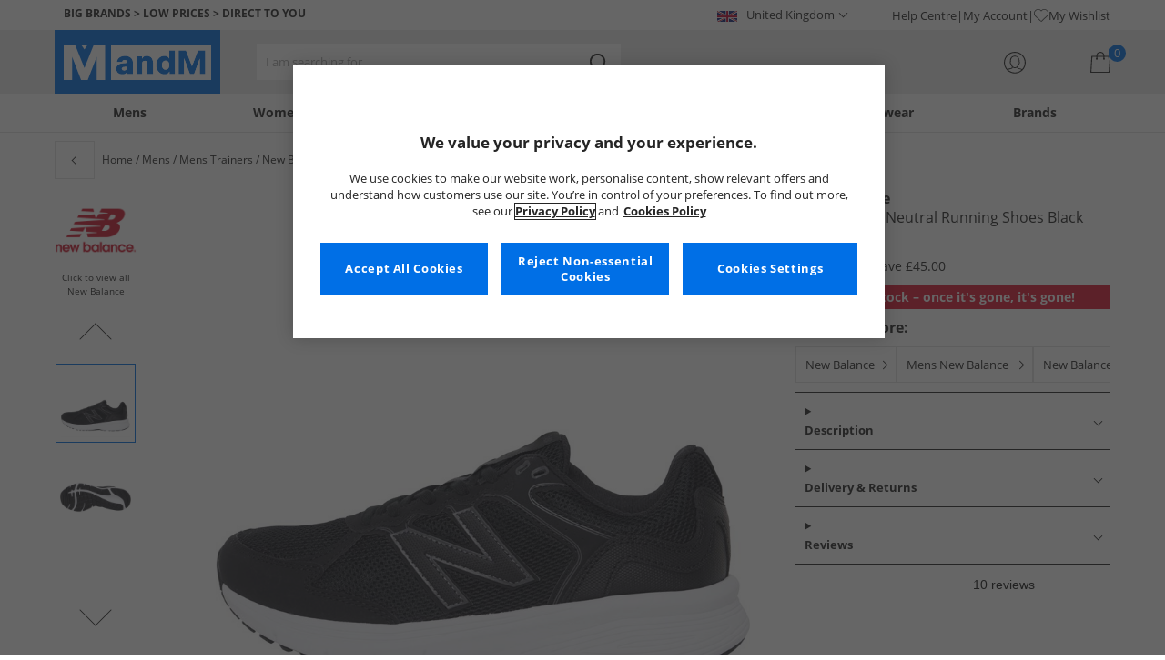

--- FILE ---
content_type: text/html; charset=utf-8
request_url: https://www.mandmdirect.com/01/new-balance?SMM
body_size: 59864
content:
<!DOCTYPE html>






<html lang="en-GB">

<head>
        <script>
        var checks,b=window.location.pathname;b.includes("subscription")?(checks=["/%20","(",")","<","&lt;","%3c","document.","window.","x28","x29",".js",".svg","&#","\\x3"]).forEach(c=>{window.location.href.includes(c)&&(window.location.href="/")}):(checks=["/%20","(",")","<","&lt;","script","%3c","document.","window.","x28","x29",".js",".svg","&#","\\x3"]).forEach(c=>{window.location.href.includes(c)&&(window.location.href="/")});
    </script>









    <script defer type="text/javascript">
    window.dataLayer = window.dataLayer || [];
</script>

    



    <script defer src="https://cdn-ukwest.onetrust.com/scripttemplates/otSDKStub.js" type="text/javascript" charset="UTF-8" data-domain-script="9eac7541-c930-4b31-b5f5-a4481c042156"></script>

<script defer type="text/javascript">
    
    const getUuid = () => {
        if (localStorage.getItem("uuid")) {
            const localStorageItem = JSON.parse(localStorage.getItem("uuid"));
            return localStorageItem.uuid;
        } else {
            return ""
        }
    };

    

    !function (e, n, t, i, r, o) { function s(e) { if ("number" != typeof e) return e; var n = new Date; return new Date(n.getTime() + 1e3 * e) } var a = 4e3, c = "xnpe_async_hide"; function p(e) { return e.reduce((function (e, n) { return e[n] = function () { e._.push([n.toString(), arguments]) }, e }), { _: [] }) } function m(e, n, t) { var i = t.createElement(n); i.src = e; var r = t.getElementsByTagName(n)[0]; return r.parentNode.insertBefore(i, r), i } function u(e) { return "[object Date]" === Object.prototype.toString.call(e) } o.target = o.target || "https://api.exponea.com", o.file_path = o.file_path || o.target + "/js/exponea.min.js", r[n] = p(["anonymize", "initialize", "identify", "getSegments", "update", "track", "trackLink", "trackEnhancedEcommerce", "getHtml", "showHtml", "showBanner", "showWebLayer", "ping", "getAbTest", "loadDependency", "getRecommendation", "reloadWebLayers", "_preInitialize", "_initializeConfig"]), r[n].notifications = p(["isAvailable", "isSubscribed", "subscribe", "unsubscribe"]), r[n].segments = p(["subscribe"]), r[n]["snippetVersion"] = "v2.7.0", function (e, n, t) { e[n]["_" + t] = {}, e[n]["_" + t].nowFn = Date.now, e[n]["_" + t].snippetStartTime = e[n]["_" + t].nowFn() }(r, n, "performance"), function (e, n, t, i, r, o) { e[r] = { sdk: e[i], sdkObjectName: i, skipExperiments: !!t.new_experiments, sign: t.token + "/" + (o.exec(n.cookie) || ["", "new"])[1], path: t.target } }(r, e, o, n, i, RegExp("__exponea_etc__" + "=([\\w-]+)")), function (e, n, t) { m(e.file_path, n, t) }(o, t, e), function (e, n, t, i, r, o, p) { if (e.new_experiments) { !0 === e.new_experiments && (e.new_experiments = {}); var l, f = e.new_experiments.hide_class || c, _ = e.new_experiments.timeout || a, g = encodeURIComponent(o.location.href.split("#")[0]); e.cookies && e.cookies.expires && ("number" == typeof e.cookies.expires || u(e.cookies.expires) ? l = s(e.cookies.expires) : e.cookies.expires.tracking && ("number" == typeof e.cookies.expires.tracking || u(e.cookies.expires.tracking)) && (l = s(e.cookies.expires.tracking))), l && l < new Date && (l = void 0); var d = e.target + "/webxp/" + n + "/" + o[t].sign + "/modifications.min.js?http-referer=" + g + "&timeout=" + _ + "ms" + (l ? "&cookie-expires=" + Math.floor(l.getTime() / 1e3) : ""); "sync" === e.new_experiments.mode && o.localStorage.getItem("__exponea__sync_modifications__") ? function (e, n, t, i, r) { t[r][n] = "<" + n + ' src="' + e + '"></' + n + ">", i.writeln(t[r][n]), i.writeln("<" + n + ">!" + r + ".init && document.writeln(" + r + "." + n + '.replace("/' + n + '/", "/' + n + '-async/").replace("><", " async><"))</' + n + ">") }(d, n, o, p, t) : function (e, n, t, i, r, o, s, a) { o.documentElement.classList.add(e); var c = m(t, i, o); function p() { r[a].init || m(t.replace("/" + i + "/", "/" + i + "-async/"), i, o) } function u() { o.documentElement.classList.remove(e) } c.onload = p, c.onerror = p, r.setTimeout(u, n), r[s]._revealPage = u }(f, _, d, n, o, p, r, t) } }(o, t, i, 0, n, r, e), function (e, n, t) { var i; e[n]._initializeConfig(t), (null === (i = t.experimental) || void 0 === i ? void 0 : i.non_personalized_weblayers) && e[n]._preInitialize(t), e[n].start = function (i) { i && Object.keys(i).forEach((function (e) { return t[e] = i[e] })), e[n].initialize(t) } }(r, n, o) }(document, "exponea", "script", "webxpClient", window, {
                target: "https://api.crm.mandmdirect.com",
                token: "364994da-9b0a-11ec-a69d-42e2dbc560dd",
                experimental: {
                    non_personalized_weblayers: true
                },
                utm_always: true,
                utm_params: ['utm_source', 'utm_medium', 'utm_campaign', 'utm_term', 'utm_content', 'gclid', 'campaign_id'],
                ping: {
                    enabled: true,
                    properties: {
                        mandm_uuid: getUuid()
                    }
                },
                service_worker_path: '/mandm-sw.js',
                new_experiments: false
            });
    function OptanonWrapper() {
        if (OnetrustActiveGroups.includes("C0003")) {
            exponea.start();
        }
    }

    
    if (!location.href.includes('/Secure/Checkout/CustomerOrderDetails')) {
        if (sessionStorage.getItem('cc_original_basket')) {
            sessionStorage.removeItem('cc_original_basket')
        }
        if (sessionStorage.getItem('cc_cart_update')) {
            sessionStorage.removeItem('cc_cart_update')
        }
    }

    if (!location.href.includes('/Secure/Account/New') && !location.href.includes('/Secure/Account/Welcome')) {
        if (sessionStorage.getItem('br_reg')) {
            sessionStorage.removeItem('br_reg')
        }
    }
</script>

    

<link rel="modulepreload" href="/assets/js/js2020/uuid/modules/utils.min.js">
<link rel="modulepreload" href="/assets/js/js2020/uuid/app.min.js">



<script defer src="/assets/js/js2020/uuid/app.min.js" type="module"></script>




    





    

    <link rel="preconnect" href="https://osm.klarnaservices.com" />
<link rel="preconnect" href="https://cdn-ukwest.onetrust.com" />
<link rel="preconnect" href="https://resources.mandmdirect.com" />
<link rel="preconnect" href="https://api.crm.mandmdirect.com" />
<link rel="dns-prefetch" href="https://connect.facebook.net" />
<link rel="dns-prefetch" href="https://googleads.g.doubleclick.net" />
<link rel="dns-prefetch" href="https://analytics.twitter.com" />
<link rel="dns-prefetch" href="https://bat.bing.com" />
<link rel="preconnect" href="https://fpt.mandmdirect.com" />
<link rel="dns-prefetch" href="https://ct.pinterest.com" />
<link rel="dns-prefetch" href="https://cdn.pdst.fm" />
<link rel="dns-prefetch" href="https://analytics.tiktok.com" />
<link rel="preconnect" href="https://cdn.jsdelivr.net" />

<link rel="preload" href="/assets/css/Fonts/open-sans-v17-latin_latin-ext-regular.woff2" as="font" type="font/woff2" crossorigin>
<link rel="preload" href="/assets/css/Fonts/open-sans-v17-latin_latin-ext-700.woff2" as="font" type="font/woff2" crossorigin>
<link rel="preload" href="/assets/css/Fonts/OpenSans-ExtraBold-webfont.woff" as="font" type="font/woff" crossorigin>
<link rel="preload" href="/assets/css/scss2020/cdnjs.cloudflare.com/ajax/libs/normalize/8.0.1/normalize.min.css" as="style" />
<link rel="preload" href="/Assets/css/vars.css" as="style"/>
<link rel="preload" href="/assets/css/scss2020/global.min.css" as="style">
<link rel="preload" href="/assets/css/scss2020/Component/_TopNav.min.css" as="style">
<link rel="preload" href="/assets/components/search/search.min.css" as="style" />
<link rel="preload" href="/assets/ThirdParty/code.jquery.com/jquery-3.7.1.min.js" as="script" />
<link rel="preload" href="/assets/ThirdParty/cdnjs.cloudflare.com/ajax/libs/vue/3.4.10/vue.global.prod.min.js" as="script" />

    <link rel="modulepreload" href="/assets/js/js2020/topnavData/topnavDataGBP.min.js" />
    <link rel="modulepreload" href="/assets/js/js2020/topnavApp.min.js" />

    <link rel="preload" href="/assets/css/scss2020/Views/product-list.min.css" as="style">
    <link rel="preload" href="/assets/css/scss2020/Component/BannerStyles.min.css" as="style" />
    <link rel="preload" href="/assets/css/scss2020/Component/GenderUICards.min.css" as="style" />

    



    

    <meta name='GlobalTracking' content='' />
    <title>New Balance Sportswear and Clothing | MandM UK</title>
    
    <meta name="recsdata" data-position="plpfooterRecs" content="" />
    <meta name="recsdata" data-position="a2bmodalRecs" content="" />
    <meta http-equiv="Content-type" content="text/html;charset=UTF-8" />
    <meta http-equiv="X-UA-Compatible" content="IE=Edge" />
    <meta name="viewport" content="width=device-width, initial-scale=1, maximum-scale=5">
    <meta name='PageOffloading_Available' content='true' data-page='ProductList' data-channel='2' />

        <meta name="theme-color" content="hsl(211,100%,45%)">
    <meta name="apple-mobile-web-app-title" content="MandM">
    <meta name="apple-mobile-web-app-status-bar" content="hsl(211,100%,45%)" />
    <meta name="application-name" content="MandM">

    <link rel="manifest" href="/site.webmanifest">

    
    <link rel="apple-touch-icon" sizes="180x180" href="/Assets/images/icons/favicons/ios/apple-touch-icon.png">
    <link rel="icon" type="image/png" sizes="48x48" href="/Assets/images/icons/favicons/48x48.png">
    <link rel="icon" type="image/svg+xml" sizes="32x32" href="/Assets/images/icons/favicons/favicon.svg">
    <link rel="icon" type="shortcut icon" sizes="16x16" href="/favicon.ico">



        <meta name="p:domain_verify" content="f956c86ff74be03a38211be0d1a3be1f" />

    
    <meta name='y_key' content='020361a1183a9520' />    <meta name='msvalidate.01' content='268C7BEA7F2E0F801287AD2E66253B90' />     <meta name='msvalidate.01' content='9C0C5FE52186E2B0797279FAA25ECFE4' />     <meta name="google-site-verification" content="ficHm9spPtE7AlLhAF-DGnOFr2vqDfhLQa4VtOgIZfE" />           <meta name="msvalidate.01" content="011CCC8C5D529DCA541E698A3B482B82" />         <meta name="facebook-domain-verification" content="wf7prn7o2of9dyf32guxos1uhcl56k"/> 






    



<meta property="og:title" content="New Balance Sportswear and Clothing | MandM UK" />
<meta property="og:type" content="website" />
<meta property="og:url" content="https://www.mandmdirect.com/01/new-balance" />
<meta property="og:image" content="https://resources.mandmdirect.com/assets/plp/open-graph-plp.png" />
<meta property="og:site_name" content="www.mandmdirect.com" />
<meta property="og:description" content="Browse cheap New Balance at low prices. Find clothes, trainers tops and more for both adults and kids. Get the big sports brands for less, now!" />

    

    <meta http-equiv="content-language" content='en_GB'>



<meta name="algolia" 
      id="817RUMZB0K"
      data-key="25383b4fc765ea62945f1b667b1ecd7d"
      data-index="mandm_channel_en-gb_language_eng_v1" 
      data-suggestions="mandm_channel_en-gb_language_eng_v1_query_suggestions"/>






    <meta name='description' content='Browse cheap New Balance at low prices. Find clothes, trainers tops and more for both adults and kids. Get the big sports brands for less, now!' />
        <link rel='next' href='https://www.mandmdirect.com/01/new-balance/2' />
        <link rel='canonical' href='https://www.mandmdirect.com/01/new-balance' />


    <meta name="twitter:card" content="summary_large_image">
        <meta name="twitter:site" content="@MandM">
        <meta name="twitter:image" content="https://resources.mandmdirect.com/content/images/twitter-card.png">
<meta name="twitter:title" content="New Balance Sportswear and Clothing | MandM UK">
<meta name="twitter:description" content="Browse cheap New Balance at low prices. Find clothes, trainers tops and more for both adults and kids. Get the big sports brands for less, now!">


<link rel="alternate" hreflang="fr-fr" href="https://www.mandmdirect.fr/01/new-balance"/><link rel="alternate" hreflang="da-dk" href="https://www.stylepit.dk/01/new-balance"/><link rel="alternate" hreflang="de-de" href="https://www.mandmdirect.de/01/new-balance"/><link rel="alternate" hreflang="pl-pl" href="https://www.mandmdirect.pl/01/new-balance"/><link rel="alternate" hreflang="en-ie" href="https://www.mandmdirect.ie/01/new-balance"/><link rel="alternate" hreflang="en-gb" href="https://www.mandmdirect.com/01/new-balance"/><link rel="alternate" hreflang="x-default" href="https://www.mandmdirect.com/01/new-balance"/><link rel="alternate" hreflang="nl-nl" href="https://www.mandmdirect.nl/01/new-balance"/>
<script type="text/javascript">window.$ServiceDetails={"ChannelId":2,"ChannelName":"MandMGBP","LanguageId":1,"LanguageLocale":"en-GB","LanguageMetaContentType":"en_GB","CurrencyName":"GBP","CurrencySymbol":"£","Services":[{"definitionName":"Suggest","serviceClientConfiguration":{"Key":1,"Value":{"Available":true,"ServiceProperties":{"Suggest_Keystrokes":"3","Suggest_MaxSuggestions":"10","Suggest_Autocomplete_Delay":"0","Suggest_HighlightSearchTerm":"true","Suggest_DisplayItemImages":"true","Suggest_RedirectToLink":"true","Suggest_Cloud_Url":"https://query.published.live1.suggest.eu1.fredhopperservices.com/mandm_direct/json?"}}},"translations":{"Key":0,"Value":null}},{"definitionName":"LightboxAddToBasket","serviceClientConfiguration":{"Key":2,"Value":{"Available":true,"ServiceProperties":{"LightboxAddToBasket_FadeTimeout":"5","LightboxAddToBasket_ShowAddedProduct":"false"}}},"translations":{"Key":0,"Value":null}},{"definitionName":"PageOffloading","serviceClientConfiguration":{"Key":3,"Value":{"Available":true,"ServiceProperties":{}}},"translations":{"Key":0,"Value":null}},{"definitionName":"SiteBasket","serviceClientConfiguration":{"Key":4,"Value":{"Available":true,"ServiceProperties":{"MiniBasket_PreventIconClickTimeoutSecs":"0.5","MiniBasket_FlyoutDelaySecs":"0.2","MiniBasket_MaxItemQuantity":"15","MiniBasket_Available":"true","MiniBasket_ShowReduction":"true"}}},"translations":{"Key":4,"Value":{"EmptyBasket":"Your shopping bag is currently empty","SavingNarrativePrefix":"You are saving","SavingNarrativeSuffix":"off RRP","OrderQty":"Qty.","Size":"Size","Save":"Save","TotalItems":"Total Items","SubTotal":"Goods Total","Remove":"Remove","Save_Minibasket":"Save","basketCompletedPromo":"Offer","basketMissedPromo":"Missed Offer - ","ClickHere":"Click here","TotalItems_Minibasket":"Total Items","SubTotal_Minibasket":"Goods Total (excluding delivery)"}}},{"definitionName":"CookiePopup","serviceClientConfiguration":{"Key":5,"Value":{"Available":false,"ServiceProperties":null}},"translations":{"Key":0,"Value":null}},{"definitionName":"PersistentPlpOptions","serviceClientConfiguration":{"Key":6,"Value":{"Available":true,"ServiceProperties":{}}},"translations":{"Key":0,"Value":null}},{"definitionName":"StaticNav","serviceClientConfiguration":{"Key":7,"Value":{"Available":false,"ServiceProperties":null}},"translations":{"Key":0,"Value":null}},{"definitionName":"inRiverMessageReader","serviceClientConfiguration":{"Key":8,"Value":{"Available":false,"ServiceProperties":null}},"translations":{"Key":0,"Value":null}},{"definitionName":"Stock","serviceClientConfiguration":{"Key":9,"Value":{"Available":true,"ServiceProperties":{}}},"translations":{"Key":0,"Value":null}},{"definitionName":"ContentAPI","serviceClientConfiguration":{"Key":10,"Value":{"Available":true,"ServiceProperties":{"ContentAPI_Url":"/01/c/v1/"}}},"translations":{"Key":0,"Value":null}},{"definitionName":"ContentStack","serviceClientConfiguration":{"Key":11,"Value":{"Available":false,"ServiceProperties":null}},"translations":{"Key":0,"Value":null}}]}</script>
    <link rel="stylesheet" href="/assets/css/scss2020/cdnjs.cloudflare.com/ajax/libs/normalize/8.0.1/normalize.min.css" />
<link rel="stylesheet" href="/assets/css/vars.css"/>
<link rel="stylesheet" href="/assets/css/scss2020/global.min.css">
<link rel="stylesheet" href="/assets/css/scss2020/Component/_TopNav.min.css">
<link rel="stylesheet" href="/assets/components/search/search.min.css" />

    <link rel="stylesheet" href="/assets/css/scss2020/Views/product-list.min.css">

    <link rel="stylesheet" href="/assets/css/scss2020/Component/BannerStyles.min.css" />
    <link rel="stylesheet" href="/assets/css/scss2020/Component/GenderUICards.min.css" />


    



    

    <script type="text/javascript" src="/assets/ThirdParty/code.jquery.com/jquery-3.7.1.min.js" defer></script>
<script type="text/javascript" src="/assets/js/js2020/jQueryFix.min.js" defer></script>
<script type="text/javascript" src="/assets/ThirdParty/cdnjs.cloudflare.com/ajax/libs/vue/3.4.10/vue.global.prod.min.js" defer></script>
<script type="module" src="/assets/js/js2020/topnavApp.min.js"></script>


<script type="text/javascript" src="/Assets/ThirdParty/cdn.jsdelivr.net/npm/algoliasearch@5.20.0/dist/algoliasearch.umd.js" defer></script>
<script type="text/javascript" src="/Assets/ThirdParty/cdn.jsdelivr.net/npm/@algolia/autocomplete-js@1.18.0/dist/umd/index.production.js" defer></script>
<script type="text/javascript" src="/Assets/ThirdParty/cdn.jsdelivr.net/npm/@algolia/autocomplete-plugin-query-suggestions@1.18.0/dist/umd/index.production.js" defer></script>


<script type="text/javascript" src="/assets/js/cookieManager.min.js" defer></script>
<script type="text/javascript" src="/assets/js/js2020/tracking/trackingData.min.js" defer></script>
<script type="text/javascript" src="/assets/js/js2020/tracking/trackingUtilities.min.js" defer></script>
<script type="text/javascript" src="/assets/js/localStorageAccessor.min.js" defer></script>
<script type="text/javascript" src="/assets/js/tokenHelper.min.js" defer></script>
<script type="text/javascript" src="/assets/js/tokengenerator.min.js" defer></script>
<script type="text/javascript" src="/assets/js/js2020/offloading.min.js" defer></script>
<script type="text/javascript" src="/assets/js/js2020/Component/Header/myaccountCheck.min.js" defer></script>
<script type="text/javascript" src="/assets/ThirdParty/cdnjs.cloudflare.com/ajax/libs/knockout/3.5.0/knockout-min.js" defer></script>
<script type="text/javascript" src="/assets/js/tracking/library/GoogleTagManager.min.js" defer></script>
<script type="text/javascript" src="/assets/js/js2020/mm/helpers/apiHelper.min.js" defer></script>
<script type="text/javascript" src="/assets/js/js2020/mm/helpers/currencyHelper.min.js" defer></script>
<script type="text/javascript" src="/assets/js/js2020/mm/helpers/languageHelper.min.js" defer></script>
<script type="text/javascript" src="/assets/js/js2020/mm/helpers/contentApiHelper.min.js" defer></script>
<script type="module" src="/assets/js/js2020/mm/features/siteBasketKo.min.js"></script>
<script type="text/javascript" src="/assets/js/js2020/mm/features/miniBasketKo.min.js" defer></script>
<script type="text/javascript" src="/assets/js/js2020/mm/features/miniBasket.min.js" defer></script>
<script type="module" src="/assets/js/js2020/mm/features/siteBasket.min.js"></script>
<script type="text/javascript" src="/assets/js/js2020/libraries/jquery-ui.custom.min.js" defer></script>
<script type="text/javascript" src="/assets/js/js2020/global.min.js" defer></script>

    <script type="module" src="/assets/components/countdown/countdownExpress.min.js"></script>
<script type="module" src="/assets/js/js2020/linksFooter.min.js"></script>
<script type="module" src="/assets/js/js2020/tracking/headerTrackers.min.js"></script>

    <script type="module" src="/assets/components/recommendations/recs.min.js"></script>

        <script type="module" src="/assets/components/countdown/countdownExpress.min.js"></script>
    <script type="module" src="/assets/js/js2020/tracking/headerTrackers.min.js"></script>

    


    
    

<link rel="prefetch" href="/assets/css/scss2020/Views/product-details.min.css" />
<link rel="prefetch" href="/assets/js/js2020/libraries/slick/slick.min.css" />
<link rel="prefetch" href="/assets/js/js2020/libraries/slick/slick-theme.min.css" />

    
    <input id="MandMToken" name="MandMToken" type="hidden" value="" />
</head>


<body class="layout fontbase MandMGBP en-GB en-GB">


    <input id="FeatureSwitch" name="FeatureSwitch" type="hidden" value="TurnOnAll" />


    
    

<header class="layout__header" aria-label="Page Header">
    <div class="header">

        <div class="header__userBanner">
            <div class="userBanner">

                <div class="userBanner__msg strapline">
                        <div id="strapline__generic" class="strapline__text">
                            <span>BIG BRANDS > LOW PRICES > DIRECT TO YOU</span>
                        </div>
                </div>

                <div class="userBanner__international">




<div class="countries">
    <button class="countries__country" type="button"><span class='country__flag fl-gb'></span><span class="country__text">United Kingdom</span></button>

    <nav class="countries__dropdown" aria-label="Country Selector">
        <ul aria-label="Countries">
            <li><a data-gtm="ui--header--country_link" href="https://www.mandmdirect.com?GBP"><span class="fl-gb"></span>United Kingdom</a></li>
            <li><a data-gtm="ui--header--country_link" href="https://www.mandmdirect.ie?IRE"><span class="fl-ie"></span>Ireland</a></li>
            <li><a data-gtm="ui--header--country_link" href="https://www.mandmdirect.de?GER"><span class="fl-de"></span>Germany</a></li>
            <li><a data-gtm="ui--header--country_link" href="https://www.mandmdirect.fr?FRA"><span class="fl-fr"></span>France</a></li>
            <li><a data-gtm="ui--header--country_link" href="https://www.stylepit.dk?DEN"><span class="fl-dk"></span>Denmark</a></li>
            <li><a data-gtm="ui--header--country_link" href="https://www.mandmdirect.pl?POL"><span class="fl-pl"></span>Poland</a></li>
            <li><a data-gtm="ui--header--country_link" href="https://www.mandmdirect.de?AUS"><span class="fl-at"></span>Austria</a></li>
            <li><a data-gtm="ui--header--country_link" href="https://www.mandmdirect.nl?NET"><span class="fl-nl"></span>Netherlands</a></li>
            <li><a data-gtm="ui--header--country_link" href="https://www.mandmdirect.nl?BEL"><span class="fl-be"></span>Belgium</a></li>
            <li><a data-gtm="ui--header--country_link" href="https://www.stylepit.dk?SWE"><span class="fl-se"></span>Sweden</a></li>
        </ul>
    </nav>
</div></div>
                <nav class="userBanner__welcomebox" aria-label="User links">


<ul>
        <li>
            <a href="https://help.mandmdirect.com/hc/en-gb" rel="noopener" target="_blank" data-gtm="ui--header--help_link" >Help Centre</a>
        </li>

    <li>
        <a data-gtm="ui--header--account_link" href="https://www.mandmdirect.com/Secure/Checkout/Account" id="myaccount">My Account</a>
    </li>

    <li>
        <a data-gtm="ui--header--wishlist_link" class="remnant__wishlist" href="/Secure/Wishlist/MyWishlist" >
            <img loading="lazy"
                 alt=""
                 src="/assets/images/header/wishlistHeart.svg"
                 height="16" width="16"
                 decoding="async">
            My Wishlist
        </a>
    </li>

    <li class="remnant__signout hide">
        <a class="logoutlink" data-gtm="ui--header--sign_out" href="https://www.mandmdirect.com/Secure/Account/SignOut" id="logoutlinkDesktop">Sign Out</a>
    </li>
</ul>
</nav>
            </div>
        </div>

        <div class="header__mainHeader">

            <div class="mainHeader">
                

                <div class="mainHeader__menuTrigger">
                    <button id="menutgr" class="menu-tgr__action" type="button" data-gtm="ui--header--burger_icon">
                        <span class="menu-tgr__bar" aria-hidden="true"></span>
                        <span class="menu-tgr__bar" aria-hidden="true"></span>
                        <span class="menu-tgr__bar" aria-hidden="true"></span>
                        <span class="menu-tgr__bar" aria-hidden="true"></span>
                        <span class='mainHeader__text'>
                            
Menu                        </span>
                    </button>
                </div>


                

                <a href="https://www.mandmdirect.com/" class="mainHeader__logo" aria-label="Home page" data-gtm="ui--header--logo">

                        <picture>
                            <source srcset="/assets/images/logo/mandm.svg" media="(min-width: 1025px)" />
                            <img src="/assets/images/logo/mandm-blue.svg"
                                 alt="MandM logo"
                                 fetchpriority="high"
                                 width="104" height="25"
                                 decoding="async" />
                        </picture>
                </a>


                

                <div class="mainHeader__searchTrigger">

                    <div class="searchTrigger--mobile">
                        <button type="button" id="SearchTriggerMob">
                            <img src="/assets/images/svgs/search.svg" class="search__svg" data-gtm="ui--header_search_m--trigger" loading="lazy" decoding="async" alt="Search" />
                        </button>
                    </div>

                    <search id="headerSearch" class="search search--header" tabindex="0" aria-label="Product search"></search>
                </div>



                

                <div class="mainHeader__myAccount">

                    <a href="https://www.mandmdirect.com/Secure/Checkout/Account?id=myaccount" class="myAccount" data-gtm="ui--header--account_icon" aria-label="My Account">

                        <div class="myAccount__text">
                            <span data-gtm="ui--header--account_icon" class="myAccount_guest hide">Sign In</span>
                            <span data-gtm="ui--header--account_icon" class="myAccount_signed hide">Hi  <span data-gtm="ui--header--account_icon" class="myAccount_Name" data-cs-mask></span></span>
                        </div>
                        <img src="/Assets/images/header/account.svg" class="myAccount__icon" alt="" height="24" width="24" decoding="async" fetchpriority="high" />
                    </a>

                    <div class="tooltip" aria-hidden="true">
                        My Account
                    </div>
                </div>


                

                <div id="miniBasketTrigger" class="mainHeader__basket">

<div id="basketsummary" class="basket">
    <div class="basket__text">
        <div class="text__total" data-bind="with: SubTotal">
        </div>
        <div class="text__saving" data-bind="with: Saving">
        </div>
    </div>
    <div id="MiniBasketTrigger" class="basket__icon">
        <a href='/viewbasket.aspx' data-gtm="ui--mini_basket--trigger">
            <span class="icon__count" data-bind="text: TotalItems()" aria-hidden="true">0</span>
            <img src="/Assets/images/header/bag.svg" alt="Shopping Bag" height="23" width="22" decoding="async" fetchpriority="high" />
        </a>
    </div>
</div></div>
            </div>
        </div>

        



<nav id="mainNav" class="main-nav" role="navigation">
    <div class="level-1" style="display:none">

        <div id="navSearch" class="search search--nav"></div>

        <ul class="listless level-1__list ">

            

            


<li class="level-1__item level-1__item--mens" v-on:mouseleave="leaveMenu">

    <h1 v-if="isMobile" v-on:click.self="openSubMenu" class="level-1__link level-1__link--burger" :data-category="topnav.mens.text" :data-label="topnav.mens.text">
        <img v-on:click.self="openSubMenuImage" width="70" height="70" :src="topnav.mens.thumb_image" :alt="" decoding="async">{{topnav.mens.text}}
    </h1>
    <a id="mens" v-if="!isMobile" v-on:mouseenter="openMenu" class="level-1__link"
       :href="domain + '/01' + topnav.mens.link"
       v-html="topnav.mens.text"
       :data-category="topnav.mens.text"
       :data-label="topnav.mens.text"></a>

    <div class="level-1__panel" v-on:mouseleave="leaveMenu">
        <ul class="level-2__menu">
            <li v-if="isMobile" class="level-2__backup">
                <button v-on:click="resetSecondLevelMobile" aria-label="Back to main menu"></button>
                <img width="56" height="56" :src="topnav.mens.thumb_image" :alt="" decoding="async"><h1>{{topnav.mens.text}}</h1>

            </li>
            
            <li>
                <div v-if="isMobile" class="level-2__header" v-on:click="openSecondLevelMobile" :data-category="topnav.mens.text" :data-label="topnav.mens.footwear[0].text">{{topnav.mens.footwear[0].text}}</div>
                <div v-else class="level-2__header" v-on:mouseover="openSecondLevel">{{topnav.mens.footwear[0].text}}</div>
                <ul class="level-3__menu level-3__menu--single">
                    <li v-if="isMobile" class="level-3__backup"><button v-on:click="resetThirdLevelMobile" aria-label="Back to Mens"></button> <h1>{{topnav.mens.footwear[0].text}}</h1></li>
                    <li v-for="(item, index) in topnav.mens.footwear" :key="index">
                        <a v-if="index > 0" v-bind:class="['menu__link', {'menu__link--all': item.shop_all, 'menu__link--new': item.new_in}]"
                           :href="'/01' + item.link"
                           v-html="item.text"
                           :data-category="topnav.mens.text"
                           :data-label="topnav.mens.footwear[0].text + ' > ' + item.text"></a>
                    </li>
                </ul>
            </li>
            
            <li>
                <div v-if="isMobile" class="level-2__header" v-on:click="openSecondLevelMobile" :data-category="topnav.mens.text" :data-label="topnav.mens.clothing.text">{{topnav.mens.clothing.text}}</div>
                <div v-else class="level-2__header" v-on:mouseover="openSecondLevel">{{topnav.mens.clothing.text}}</div>
                <ul class="level-3__menu level-3__menu--clothing">

                    <li v-if="isMobile" class="level-3__backup"><button v-on:click="resetThirdLevelMobile" aria-label="Back to Mens"></button> <h1>{{topnav.mens.clothing.text}}</h1></li>

                    <li class="level-3__list" v-for="(items, category) in topnav.mens.clothing" :key="category">
                        
                        <div v-if="(category == 'new_in_clothing') || (category == 'all_clothing')">
                            <div v-if="!isMobile" v-bind:class="['level-3__header', {'menu__link--new': items[0].new_in}]" v-on:mouseover="openThirdLevel">{{items[0].text}}</div>
                            <ul class="level-4__menu level-4__menu--single" v-on:mouseleave="resetThirdLevel">
                                <li v-for="(item, index) in items" :key="index">
                                    <a v-bind:class="['menu__link', {'menu__link--new': items[0].new_in}, {'menu__link--all': items[0].shop_all}]"
                                       :href="'/01' + item.link"
                                       :data-category="topnav.mens.text"
                                       :data-label="topnav.mens.clothing.text + ' > ' + item.text">
                                        {{item.text}}
                                    </a>
                                </li>
                            </ul>
                        </div>
                        
                        <div v-else-if="Array.isArray(items)">
                            <div v-if="isMobile" class="level-3__header" v-on:click="toggleSection">{{items[0].text}}</div>
                            <div v-else class="level-3__header" v-on:mouseover="openThirdLevel">{{items[0].text}}</div>
                            <ul class="level-4__menu" v-on:mouseleave="resetThirdLevel">
                                <li v-for="(item, index) in items.slice(1)" :key="index">
                                    <a v-bind:class="['menu__link', {'menu__link--all': item.shop_all}]"
                                       :href="'/01' + item.link"
                                       v-html="item.text"
                                       :data-category="topnav.mens.text"
                                       :data-label="topnav.mens.clothing.text + ' > ' + items[0].text + ' > ' + item.text"></a>
                                </li>
                            </ul>
                        </div>
                    </li>
                </ul>
            </li>

            
            <li>
                <div v-if="isMobile" class="level-2__header" v-on:click="openSecondLevelMobile" :data-category="topnav.mens.text" :data-label="topnav.mens.accessories[0].text">{{topnav.mens.accessories[0].text}}</div>
                <div v-else class="level-2__header" v-on:mouseover="openSecondLevel">{{topnav.mens.accessories[0].text}}</div>
                <ul class="level-3__menu level-3__menu--single">
                    <li v-if="isMobile" class="level-3__backup"><button v-on:click="resetThirdLevelMobile" aria-label="Back to Mens"></button> <h1>{{topnav.mens.accessories[0].text}}</h1></li>
                    <li v-for="(item, index) in topnav.mens.accessories" :key="index">
                        <a v-if="index > 0" v-bind:class="['menu__link', {'menu__link--all': item.shop_all, 'menu__link--new': item.new_in}]"
                           :href="'/01' + item.link"
                           v-html="item.text"
                           :data-category="topnav.mens.text"
                           :data-label="topnav.mens.accessories[0].text + ' > ' + item.text"></a>
                    </li>
                </ul>
            </li>
            

                <li>
                    <div v-if="isMobile" class="level-2__header" v-on:click="openSecondLevelMobile" :data-category="topnav.mens.text" :data-label="topnav.mens.sports.text">{{topnav.mens.sports.text}}</div>
                    <div v-else class="level-2__header" v-on:mouseover="openSecondLevel">{{topnav.mens.sports.text}}</div>
                    <ul class="level-3__menu">
                        <li v-if="isMobile" class="level-3__backup"><button v-on:click="resetThirdLevelMobile" aria-label="Back to Mens"></button> <h1>{{topnav.mens.sports.text}}</h1></li>

                        <li v-for="(items, category) in topnav.mens.sports" :key="category">
                            <div v-if="(category == 'new_in_sport') || (category == 'all_sport')">
                                <div v-if="!isMobile" v-bind:class="['level-3__header', {'menu__link--new': items[0].new_in}]" v-on:mouseover="openThirdLevel">{{items[0].text}}</div>
                                <ul class="level-4__menu level-4__menu--single" v-on:mouseleave="resetThirdLevel">
                                    <li v-for="(item, index) in items" :key="index">
                                        <a v-bind:class="['menu__link', {'menu__link--new': items[0].new_in}, {'menu__link--all': items[0].shop_all}]"
                                           :href="'/01' + item.link"
                                           :data-category="topnav.mens.text"
                                           :data-label="topnav.mens.sports.text + ' > ' + item.text">
                                            {{item.text}}
                                        </a>
                                    </li>
                                </ul>
                            </div>
                            <div v-else-if="Array.isArray(items)">
                                <div v-if="isMobile" class="level-3__header" v-on:click="toggleSection">{{items[0].text}}</div>
                                <div v-else class="level-3__header" v-on:mouseover="openThirdLevel">{{items[0].text}}</div>
                                <ul class="level-4__menu" v-on:mouseleave="resetThirdLevel">
                                    <li v-for="(item, index) in items.slice(1)" :key="index">
                                        <a v-bind:class="['menu__link', {'menu__link--all': item.shop_all}]"
                                           :href="'/01' + item.link"
                                           v-html="item.text"
                                           :data-category="topnav.mens.text"
                                           :data-label="topnav.mens.sports.text + ' > ' + items[0].text + ' > ' + item.text"></a>
                                    </li>
                                </ul>
                            </div>
                        </li>
                    </ul>
                </li>

            
            <li>
                <div v-if="isMobile" class="level-2__header" v-on:click="openSecondLevelMobile" :data-category="topnav.mens.text" :data-label="topnav.mens.brands[0].text">{{topnav.mens.brands[0].text}}</div>
                <div v-else class="level-2__header" v-on:mouseover="openSecondLevel">{{topnav.mens.brands[0].text}}</div>
                <ul class="level-3__menu level-3__menu--wide">
                    <li v-if="isMobile" class="level-3__backup"><button v-on:click="resetThirdLevelMobile" aria-label="Back to Mens"></button> <h1>{{topnav.mens.brands[0].text}}</h1></li>
                    <li v-for="(item, index) in topnav.mens.brands" :key="index">
                        <a v-if="index > 0" v-bind:class="['menu__link', {'menu__link--all': item.shop_all}]"
                           :href="'/01' + item.link"
                           v-html="item.text"
                           :data-category="topnav.mens.text"
                           :data-label="topnav.mens.brands[0].text + ' > ' + item.text"></a>
                    </li>
                </ul>
            </li>

            
            <li>
                <div v-if="isMobile" class="level-2__header level-2__header--clearance" v-on:click="openSecondLevelMobile" :data-category="topnav.mens.text" :data-label="topnav.mens.clearance[0].text">{{topnav.mens.clearance[0].text}}</div>
                <div v-else class="level-2__header level-2__header--clearance" v-on:mouseover="openSecondLevel">{{topnav.mens.clearance[0].text}}</div>
                <ul class="level-3__menu level-3__menu--single">
                    <li v-if="isMobile" class="level-3__backup"><button v-on:click="resetThirdLevelMobile" aria-label="Back to Mens"></button> <h1>{{topnav.mens.clearance[0].text}}</h1></li>
                    <li v-for="(item, index) in topnav.mens.clearance" :key="index">
                        <a v-if="index > 0" v-bind:class="['menu__link', {'menu__link--all': item.shop_all}]"
                           :href="'/01' + item.link"
                           v-html="item.text"
                           :data-category="topnav.mens.text"
                           :data-label="topnav.mens.clearance[0].text + ' > ' + item.text"></a>
                    </li>
                </ul>
            </li>
            
            <li>
                <div v-if="!isMobile" class="level-2__header" v-on:mouseover="openSecondLevel">{{topnav.mens.all[0].text}}</div>
                <ul class="level-3__menu level-3__menu--single level-3__menu--all">
                    <li>
                        <a class="menu__link menu__link--all"
                           :href="'/01' + topnav.mens.all[0].link"
                           :data-category="topnav.mens.text"
                           :data-label="topnav.mens.all[0].text">
                            {{topnav.mens.all[0].text}}
                        </a>
                    </li>
                </ul>
            </li>
            
            <li>
                <div v-if="isMobile" class="level-2__header level-2__header--highlights">
                    <img width="24" height="24" :src="topnav.highlights.image" :alt="" decoding="async"> {{topnav.highlights.text}}
                </div>
                <div v-else class="level-2__header" v-on:mouseenter="openSecondLevel">{{topnav.highlights.text}} <img class="level-2__icon" width="20" height="20" :src="topnav.highlights.image" :alt="topnav.highlights.text" decoding="async"></div>
                <ul class="level-3__menu level-3__menu--single level-3__menu--trading">
                    <li v-for="(item, index) in topnav.mens.highlights" :key="index">
                        <a v-bind:class="['menu__link', {'menu__link--new': item.new_in, 'menu__link--clearance': item.clearance, 'menu__link--bf': item.black_friday}]"
                           :href="'/01' + item.link"
                           :data-category="topnav.mens.text"
                           :data-label="topnav.highlights.text + ' > ' + item.text">
                            <span v-if="!item.clearance">{{item.text}}</span>
                            <span class="save" v-html="item.save_text" v-if="item.save_text"></span>
                            <span class="new" v-html="item.new_text" v-if="item.new_text"></span>
                            <span class="clearance" v-html="item.clearance_text" v-if="item.clearance_text"></span>
                        </a>
                    </li>
                </ul>
            </li>
            
            <li v-if="!isMobile" class="level-2__hero">
                <a :href="domain + '/01' + topnav.mens.hero_link"
                   :data-category="topnav.mens.text"
                   :data-label="topnav.mens.text + ' > ' + topnav.mens.hero_seo_text">
                    <img :src="topnav.mens.hero_image"
                         :alt="topnav.mens.hero_seo_text"
                         loading="lazy"
                         decoding="async"
                         width="370"
                         height="470" />
                </a>
            </li>
        </ul>
    </div>
</li>

            


<li class="level-1__item level-1__item--womens" v-on:mouseleave="leaveMenu">

    <h1 v-if="isMobile" v-on:click.self="openSubMenu" class="level-1__link level-1__link--burger" :data-category="topnav.womens.text" :data-label="topnav.womens.text">
        <img v-on:click.self="openSubMenuImage" width="70" height="70" :src="topnav.womens.thumb_image" :alt="" decoding="async">{{topnav.womens.text}}
    </h1>
    <a id="womens" v-if="!isMobile" v-on:mouseenter="openMenu" class="level-1__link"
       :href="domain + '/01' + topnav.womens.link"
       v-html="topnav.womens.text"
       :data-category="topnav.womens.text"
       :data-label="topnav.womens.text"></a>

    <div class="level-1__panel" v-on:mouseleave="leaveMenu">
        <ul class="level-2__menu">
            <li v-if="isMobile" class="level-2__backup">
                <button v-on:click="resetSecondLevelMobile" aria-label="Back to main menu"></button>
                <img width="56" height="56" :src="topnav.womens.thumb_image" :alt="" decoding="async"><h1>{{topnav.womens.text}}</h1>

            </li>
            
            <li>
                <div v-if="isMobile" class="level-2__header" v-on:click="openSecondLevelMobile" :data-category="topnav.womens.text" :data-label="topnav.womens.footwear[0].text">{{topnav.womens.footwear[0].text}}</div>
                <div v-else class="level-2__header" v-on:mouseover="openSecondLevel">{{topnav.womens.footwear[0].text}}</div>
                <ul class="level-3__menu level-3__menu--single">
                    <li v-if="isMobile" class="level-3__backup"><button v-on:click="resetThirdLevelMobile" aria-label="Back to Womens"></button> <h1>{{topnav.womens.footwear[0].text}}</h1></li>
                    <li v-for="(item, index) in topnav.womens.footwear" :key="index">
                        <a v-if="index > 0" v-bind:class="['menu__link', {'menu__link--all': item.shop_all, 'menu__link--new': item.new_in}]"
                           :href="'/01' + item.link"
                           v-html="item.text"
                           :data-category="topnav.womens.text"
                           :data-label="topnav.womens.footwear[0].text + ' > ' + item.text"></a>
                    </li>
                </ul>
            </li>
            
            <li>
                <div v-if="isMobile" class="level-2__header" v-on:click="openSecondLevelMobile" :data-category="topnav.womens.text" :data-label="topnav.womens.clothing.text">{{topnav.womens.clothing.text}}</div>
                <div v-else class="level-2__header" v-on:mouseover="openSecondLevel">{{topnav.womens.clothing.text}}</div>
                <ul class="level-3__menu level-3__menu--clothing">
                    <li v-if="isMobile" class="level-3__backup"><button v-on:click="resetThirdLevelMobile" aria-label="Back to Womens"></button> <h1>{{topnav.womens.clothing.text}}</h1></li>

                    <li class="level-3__list" v-for="(items, category) in topnav.womens.clothing" :key="category">
                        
                        <div v-if="(category == 'new_in_clothing') || (category == 'all_clothing')">
                            <div v-if="!isMobile" v-bind:class="['level-3__header', {'menu__link--new': items[0].new_in}]" v-on:mouseover="openThirdLevel">{{items[0].text}}</div>
                            <ul class="level-4__menu level-4__menu--single" v-on:mouseleave="resetThirdLevel">
                                <li v-for="(item, index) in items" :key="index">
                                    <a v-bind:class="['menu__link', {'menu__link--new': items[0].new_in}, {'menu__link--all': items[0].shop_all}]"
                                       :href="'/01' + item.link"
                                       :data-category="topnav.womens.text"
                                       :data-label="topnav.womens.clothing.text + ' > ' + item.text">
                                        {{item.text}}
                                    </a>
                                </li>
                            </ul>
                        </div>
                        

                        <div v-else-if="Array.isArray(items)">
                            <div v-if="isMobile" class="level-3__header" v-on:click="toggleSection">{{items[0].text}}</div>
                            <div v-else class="level-3__header" v-on:mouseover="openThirdLevel">{{items[0].text}}</div>
                            <ul class="level-4__menu" v-on:mouseleave="resetThirdLevel">
                                <li v-for="(item, index) in items.slice(1)" :key="index">
                                    <a v-bind:class="['menu__link', {'menu__link--all': item.shop_all}]"
                                       :href="'/01' + item.link"
                                       v-html="item.text"
                                       :data-category="topnav.womens.text"
                                       :data-label="topnav.womens.clothing.text + ' > ' + items[0].text + ' > ' + item.text"></a>
                                </li>
                            </ul>
                        </div>
                    </li>
                </ul>
            </li>

            
            <li>
                <div v-if="isMobile" class="level-2__header" v-on:click="openSecondLevelMobile" :data-category="topnav.womens.text" :data-label="topnav.womens.accessories[0].text">{{topnav.womens.accessories[0].text}}</div>
                <div v-else class="level-2__header" v-on:mouseover="openSecondLevel">{{topnav.womens.accessories[0].text}}</div>
                <ul class="level-3__menu level-3__menu--single">
                    <li v-if="isMobile" class="level-3__backup"><button v-on:click="resetThirdLevelMobile" aria-label="Back to Womens"></button> <h1>{{topnav.womens.accessories[0].text}}</h1></li>
                    <li v-for="(item, index) in topnav.womens.accessories" :key="index">
                        <a v-if="index > 0" v-bind:class="['menu__link', {'menu__link--all': item.shop_all, 'menu__link--new': item.new_in}]"
                           :href="'/01' + item.link"
                           v-html="item.text"
                           :data-category="topnav.womens.text"
                           :data-label="topnav.womens.accessories[0].text + ' > ' + item.text"></a>
                    </li>
                </ul>
            </li>
            

                <li>
                    <div v-if="isMobile" class="level-2__header" v-on:click="openSecondLevelMobile" :data-category="topnav.womens.text" :data-label="topnav.womens.sports.text">{{topnav.womens.sports.text}}</div>
                    <div v-else class="level-2__header" v-on:mouseover="openSecondLevel">{{topnav.womens.sports.text}}</div>
                    <ul class="level-3__menu">
                        <li v-if="isMobile" class="level-3__backup"><button v-on:click="resetThirdLevelMobile" aria-label="Back to Womens"></button> <h1>{{topnav.womens.sports.text}}</h1></li>

                        <li v-for="(items, category) in topnav.womens.sports" :key="category">
                            <div v-if="(category == 'new_in_sport') || (category == 'all_sport')">
                                <div v-if="!isMobile" v-bind:class="['level-3__header', {'menu__link--new': items[0].new_in}]" v-on:mouseover="openThirdLevel">{{items[0].text}}</div>
                                <ul class="level-4__menu level-4__menu--single" v-on:mouseleave="resetThirdLevel">
                                    <li v-for="(item, index) in items" :key="index">
                                        <a v-bind:class="['menu__link', {'menu__link--new': items[0].new_in}, {'menu__link--all': items[0].shop_all}]"
                                           :href="'/01' + item.link"
                                           :data-category="topnav.womens.text"
                                           :data-label="topnav.womens.sports.text + ' > ' + item.text">
                                            {{item.text}}
                                        </a>
                                    </li>
                                </ul>
                            </div>
                            <div v-else-if="Array.isArray(items)">
                                <div v-if="isMobile" class="level-3__header" v-on:click="toggleSection">{{items[0].text}}</div>
                                <div v-else class="level-3__header" v-on:mouseover="openThirdLevel">{{items[0].text}}</div>
                                <ul class="level-4__menu" v-on:mouseleave="resetThirdLevel">
                                    <li v-for="(item, index) in items.slice(1)" :key="index">
                                        <a v-bind:class="['menu__link', {'menu__link--all': item.shop_all}]"
                                           :href="'/01' + item.link"
                                           v-html="item.text"
                                           :data-category="topnav.womens.text"
                                           :data-label="topnav.womens.sports.text + ' > ' + items[0].text + ' > ' + item.text"></a>
                                    </li>
                                </ul>
                            </div>
                        </li>
                    </ul>
                </li>
            
            <li>
                <div v-if="isMobile" class="level-2__header" v-on:click="openSecondLevelMobile" :data-category="topnav.womens.text" :data-label="topnav.womens.brands[0].text">{{topnav.womens.brands[0].text}}</div>
                <div v-else class="level-2__header" v-on:mouseover="openSecondLevel">{{topnav.womens.brands[0].text}}</div>
                <ul class="level-3__menu level-3__menu--wide">
                    <li v-if="isMobile" class="level-3__backup"><button v-on:click="resetThirdLevelMobile" aria-label="Back to Womens"></button> <h1>{{topnav.womens.brands[0].text}}</h1></li>
                    <li v-for="(item, index) in topnav.womens.brands" :key="index">
                        <a v-if="index > 0" v-bind:class="['menu__link', {'menu__link--all': item.shop_all}]"
                           :href="'/01' + item.link"
                           v-html="item.text"
                           :data-category="topnav.womens.text"
                           :data-label="topnav.womens.brands[0].text + ' > ' + item.text"></a>
                    </li>
                </ul>
            </li>

            
            <li>
                <div v-if="isMobile" class="level-2__header level-2__header--clearance" v-on:click="openSecondLevelMobile" :data-category="topnav.womens.text" :data-label="topnav.womens.clearance[0].text">{{topnav.womens.clearance[0].text}}</div>
                <div v-else class="level-2__header level-2__header--clearance" v-on:mouseover="openSecondLevel">{{topnav.womens.clearance[0].text}}</div>
                <ul class="level-3__menu level-3__menu--single">
                    <li v-if="isMobile" class="level-3__backup"><button v-on:click="resetThirdLevelMobile" aria-label="Back to Womens"></button> <h1>{{topnav.womens.clearance[0].text}}</h1></li>
                    <li v-for="(item, index) in topnav.womens.clearance" :key="index">
                        <a v-if="index > 0" v-bind:class="['menu__link', {'menu__link--all': item.shop_all}]"
                           :href="'/01' + item.link"
                           v-html="item.text"
                           :data-category="topnav.womens.text"
                           :data-label="topnav.womens.clearance[0].text + ' > ' + item.text"></a>
                    </li>
                </ul>
            </li>
            
            <li>
                <div v-if="!isMobile" class="level-2__header" v-on:mouseover="openSecondLevel">{{topnav.womens.all[0].text}}</div>
                <ul class="level-3__menu level-3__menu--single level-3__menu--all">
                    <li>
                        <a class="menu__link menu__link--all"
                           :href="'/01' + topnav.womens.all[0].link"
                           :data-category="topnav.womens.text"
                           :data-label="topnav.womens.all[0].text">
                            {{topnav.womens.all[0].text}}
                        </a>
                    </li>
                </ul>
            </li>
            
            <li>
                <div v-if="isMobile" class="level-2__header level-2__header--highlights">
                    <img width="24" height="24" :src="topnav.highlights.image" :alt="" decoding="async"> {{topnav.highlights.text}}
                </div>
                <div v-else class="level-2__header" v-on:mouseenter="openSecondLevel">{{topnav.highlights.text}} <img class="level-2__icon" width="20" height="20" :src="topnav.highlights.image" :alt="topnav.highlights.text" decoding="async"></div>
                <ul class="level-3__menu level-3__menu--single level-3__menu--trading">
                    <li v-for="(item, index) in topnav.womens.highlights" :key="index">
                        <a v-bind:class="['menu__link', {'menu__link--new': item.new_in, 'menu__link--clearance': item.clearance, 'menu__link--bf': item.cyber}]"
                           :href="'/01' + item.link"
                           :data-category="topnav.womens.text"
                           :data-label="topnav.highlights.text + ' > ' + item.text">
                            <span v-if="!item.clearance">{{item.text}}</span>
                            <span class="save" v-html="item.save_text" v-if="item.save_text"></span>
                            <span class="new" v-html="item.new_text" v-if="item.new_text"></span>
                            <span class="clearance" v-html="item.clearance_text" v-if="item.clearance_text"></span>
                        </a>
                    </li>
                </ul>
            </li>
            
            <li v-if="!isMobile" class="level-2__hero">
                <a :href="domain + '/01' + topnav.womens.hero_link"
                   :data-category="topnav.womens.text"
                   :data-label="topnav.womens.text + ' > ' + topnav.womens.hero_seo_text">
                    <img :src="topnav.womens.hero_image"
                         :alt="topnav.womens.hero_seo_text"
                         loading="lazy"
                         decoding="async"
                         width="370"
                         height="470" />
                </a>
            </li>
        </ul>
    </div>
</li>

            


<li class="level-1__item level-1__item--boys" v-on:mouseleave="leaveMenu">

    <h1 v-if="isMobile" v-on:click.self="openSubMenu" class="level-1__link level-1__link--burger" :data-category="topnav.boys.text" :data-label="topnav.boys.text">
        <img v-on:click.self="openSubMenuImage" width="70" height="70" :src="topnav.boys.thumb_image" :alt="topnav.boys.seo_text" decoding="async">{{topnav.boys.text}}
    </h1>
    <a id="boys" v-if="!isMobile" v-on:mouseenter="openMenu" class="level-1__link"
       :href="domain + '/01' + topnav.boys.link"
       v-html="topnav.boys.text"
       :data-category="topnav.boys.text"
       :data-label="topnav.boys.text"></a>

    <div class="level-1__panel" v-on:mouseleave="leaveMenu">
        <ul class="level-2__menu">
            <li v-if="isMobile" class="level-2__backup">
                <button v-on:click="resetSecondLevelMobile" aria-label="Back to main menu"></button>
                <img width="56" height="56" :src="topnav.boys.thumb_image" :alt="" decoding="async"><h1>{{topnav.boys.text}}</h1>

            </li>
            
            <li>
                    <div v-if="isMobile" class="level-2__header" v-on:click="openSecondLevelMobile" :data-category="topnav.boys.text" :data-label="topnav.boys.footwear.text">{{topnav.boys.footwear.text}}</div>
                    <div v-else class="level-2__header" v-on:mouseover="openSecondLevel">{{topnav.boys.footwear.text}}</div>
                    <ul class="level-3__menu">
                        <li v-if="isMobile" class="level-3__backup"><button v-on:click="resetThirdLevelMobile" aria-label="Back to Boys"></button> <h1>{{topnav.boys.text}} {{topnav.boys.footwear.text}}</h1></li>

                        <li v-for="(items, category) in topnav.boys.footwear" :key="category">
                            <div v-if="Array.isArray(items)">
                                <div v-if="isMobile" class="level-3__header" v-on:click="toggleSection">{{items[0].text}}</div>
                                <div v-else class="level-3__header" v-on:mouseover="openThirdLevel">{{items[0].text}}</div>
                                <ul class="level-4__menu" v-on:mouseleave="resetThirdLevel">
                                    <li v-for="(item, index) in items" :key="index">
                                        <a v-if="index > 0" v-bind:class="['menu__link', {'menu__link--all': item.shop_all, 'menu__link--new': item.new_in}]"
                                           :href="'/01' + item.link"
                                           v-html="item.text"
                                           :data-category="topnav.boys.text"
                                           :data-label="topnav.boys.footwear.text + ' > ' + items[0].text + ' > ' + item.text"></a>
                                    </li>
                                </ul>
                            </div>
                        </li>
                    </ul>
            </li>
            
            <li>
                    <div v-if="isMobile" class="level-2__header" v-on:click="openSecondLevelMobile" :data-category="topnav.boys.text" :data-label="topnav.boys.clothing.text">{{topnav.boys.clothing.text}}</div>
                    <div v-else class="level-2__header" v-on:mouseover="openSecondLevel">{{topnav.boys.clothing.text}}</div>
                    <ul class="level-3__menu">
                        <li v-if="isMobile" class="level-3__backup"><button v-on:click="resetThirdLevelMobile" aria-label="Back to Boys"></button> <h1>{{topnav.boys.text}} {{topnav.boys.clothing.text}}</h1></li>

                        <li v-for="(items, category) in topnav.boys.clothing" :key="category">
                            <div v-if="Array.isArray(items)">
                                <div v-if="isMobile" class="level-3__header" v-on:click="toggleSection">{{items[0].text}}</div>
                                <div v-else class="level-3__header" v-on:mouseover="openThirdLevel">{{items[0].text}}</div>
                                <ul class="level-4__menu" v-on:mouseleave="resetThirdLevel">
                                    <li v-for="(item, index) in items" :key="index">
                                        <a v-if="index > 0" v-bind:class="['menu__link', {'menu__link--all': item.shop_all, 'menu__link--new': item.new_in}]"
                                           :href="'/01' + item.link"
                                           v-html="item.text"
                                           :data-category="topnav.boys.text"
                                           :data-label="topnav.boys.clothing.text + ' > ' + items[0].text + ' > ' + item.text"></a>
                                    </li>
                                </ul>
                            </div>
                        </li>
                    </ul>
            </li>

            
            <li>
                <div v-if="isMobile" class="level-2__header" v-on:click="openSecondLevelMobile" :data-category="topnav.boys.text" :data-label="topnav.boys.accessories[0].text">{{topnav.boys.accessories[0].text}}</div>
                <div v-else class="level-2__header" v-on:mouseover="openSecondLevel">{{topnav.boys.accessories[0].text}}</div>
                <ul class="level-3__menu level-3__menu--single">
                        <li v-if="isMobile" class="level-3__backup"><button v-on:click="resetThirdLevelMobile" aria-label="Back to Boys"></button> <h1>{{topnav.boys.text}} {{topnav.boys.accessories[0].text}}</h1></li>
                    <li v-for="(item, index) in topnav.boys.accessories" :key="index">
                        <a v-if="index > 0" v-bind:class="['menu__link', {'menu__link--all': item.shop_all}]"
                           :href="'/01' + item.link"
                           v-html="item.text"
                           :data-category="topnav.boys.text"
                           :data-label="topnav.boys.accessories[0].text + ' > ' + item.text"></a>
                    </li>
                </ul>
            </li>
            
                <li>
                    <div v-if="isMobile" class="level-2__header" v-on:click="openSecondLevelMobile" :data-category="topnav.boys.text" :data-label="topnav.boys.sports.text">{{topnav.boys.sports.text}}</div>
                    <div v-else class="level-2__header" v-on:mouseover="openSecondLevel">{{topnav.boys.sports.text}}</div>
                    <ul class="level-3__menu">
                        <li v-if="isMobile" class="level-3__backup"><button v-on:click="resetThirdLevelMobile" aria-label="Back to Boys"></button> <h1>{{topnav.boys.sports.text}}</h1></li>

                        <li v-for="(items, category) in topnav.boys.sports" :key="category">
                            <div v-if="(category == 'new_in_sport') || (category == 'all_sport')">
                                <div v-if="!isMobile" v-bind:class="['level-3__header', {'menu__link--new': items[0].new_in}]" v-on:mouseover="openThirdLevel">{{items[0].text}}</div>
                                <ul class="level-4__menu level-4__menu--single" v-on:mouseleave="resetThirdLevel">
                                    <li v-for="(item, index) in items" :key="index">
                                        <a v-bind:class="['menu__link', {'menu__link--new': items[0].new_in}, {'menu__link--all': items[0].shop_all}]"
                                           :href="'/01' + item.link"
                                           :data-category="topnav.boys.text"
                                           :data-label="topnav.boys.sports.text + ' > ' + item.text">
                                            {{item.text}}
                                        </a>
                                    </li>
                                </ul>
                            </div>
                            <div v-else-if="Array.isArray(items)">
                                <div v-if="isMobile" class="level-3__header" v-on:click="toggleSection">{{items[0].text}}</div>
                                <div v-else class="level-3__header" v-on:mouseover="openThirdLevel">{{items[0].text}}</div>
                                <ul class="level-4__menu" v-on:mouseleave="resetThirdLevel">
                                    <li v-for="(item, index) in items.slice(1)" :key="index">
                                        <a v-bind:class="['menu__link', {'menu__link--all': item.shop_all}]"
                                           :href="'/01' + item.link"
                                           v-html="item.text"
                                           :data-category="topnav.boys.text"
                                           :data-label="topnav.boys.sports.text + ' > ' + items[0].text + ' > ' + item.text"></a>
                                    </li>
                                </ul>
                            </div>
                        </li>
                    </ul>
                </li>
            
            <li>
                <div v-if="isMobile" class="level-2__header" v-on:click="openSecondLevelMobile" :data-category="topnav.boys.text" :data-label="topnav.boys.brands[0].text">{{topnav.boys.brands[0].text}}</div>
                <div v-else class="level-2__header" v-on:mouseover="openSecondLevel">{{topnav.boys.brands[0].text}}</div>
                <ul class="level-3__menu level-3__menu--wide">
                        <li v-if="isMobile" class="level-3__backup"><button v-on:click="resetThirdLevelMobile" aria-label="Back to Boys"></button> <h1>{{topnav.boys.text}} {{topnav.boys.brands[0].text}}</h1></li>
                    <li v-for="(item, index) in topnav.boys.brands" :key="index">
                        <a v-if="index > 0" v-bind:class="['menu__link', {'menu__link--all': item.shop_all}]"
                           :href="'/01' + item.link"
                           v-html="item.text"
                           :data-category="topnav.boys.text"
                           :data-label="topnav.boys.brands[0].text + ' > ' + item.text"></a>
                    </li>
                </ul>
            </li>

            
            <li>
                <div v-if="isMobile" class="level-2__header level-2__header--clearance" v-on:click="openSecondLevelMobile" :data-category="topnav.boys.text" :data-label="topnav.boys.clearance[0].text">{{topnav.boys.clearance[0].text}}</div>
                <div v-else class="level-2__header level-2__header--clearance" v-on:mouseover="openSecondLevel">{{topnav.boys.clearance[0].text}}</div>
                <ul class="level-3__menu level-3__menu--single">
                    <li v-if="isMobile" class="level-3__backup"><button v-on:click="resetThirdLevelMobile" aria-label="Back to Boys"></button> <h1>{{topnav.boys.text}} {{topnav.boys.clearance[0].text}}</h1></li>
                    <li v-for="(item, index) in topnav.boys.clearance" :key="index">
                        <a v-if="index > 0" v-bind:class="['menu__link', {'menu__link--all': item.shop_all}]"
                           :href="'/01' + item.link"
                           v-html="item.text"
                           :data-category="topnav.boys.text"
                           :data-label="topnav.boys.clearance[0].text + ' > ' + item.text"></a>
                    </li>
                </ul>
            </li>
            
            <li>
                <div v-if="!isMobile" class="level-2__header" v-on:mouseover="openSecondLevel">{{topnav.boys.all[0].text}}</div>
                <ul class="level-3__menu level-3__menu--single level-3__menu--all">
                    <li>
                        <a class="menu__link menu__link--all"
                           :href="'/01' + topnav.boys.all[0].link"
                           :data-category="topnav.boys.text"
                           :data-label="topnav.boys.all[0].text">
                            {{topnav.boys.all[0].text}}
                        </a>
                    </li>
                </ul>
            </li>
            
            <li>
                <div v-if="isMobile" class="level-2__header level-2__header--highlights">
                    <img width="24" height="24" :src="topnav.highlights.image" :alt="" decoding="async"> {{topnav.highlights.text}}
                </div>
                <div v-else class="level-2__header" v-on:mouseenter="openSecondLevel">{{topnav.highlights.text}} <img class="level-2__icon" width="20" height="20" :src="topnav.highlights.image" :alt="topnav.highlights.text" decoding="async"></div>
                <ul class="level-3__menu level-3__menu--single level-3__menu--trading">
                    <li v-for="(item, index) in topnav.boys.highlights" :key="index">
                        <a v-bind:class="['menu__link', {'menu__link--new': item.new_in, 'menu__link--clearance': item.clearance, 'menu__link--bf': item.black_friday}]"
                           :href="'/01' + item.link"
                           :data-category="topnav.boys.text"
                           :data-label="topnav.highlights.text + ' > ' + item.text">
                            <span v-if="!item.clearance">{{item.text}}</span>
                            <span class="save" v-html="item.save_text" v-if="item.save_text"></span>
                            <span class="new" v-html="item.new_text" v-if="item.new_text"></span>
                            <span class="clearance" v-html="item.clearance_text" v-if="item.clearance_text"></span>
                        </a>
                    </li>
                </ul>
            </li>
            
            <li v-if="!isMobile" class="level-2__hero">
                <a :href="domain + '/01' + topnav.boys.hero_link"
                   :data-category="topnav.boys.text"
                   :data-label="topnav.boys.text + ' > ' + topnav.boys.hero_seo_text">
                    <img :src="topnav.boys.hero_image"
                         :alt="topnav.boys.hero_seo_text"
                         loading="lazy"
                         decoding="async"
                         width="370"
                         height="470" />
                </a>
            </li>
        </ul>
    </div>
</li>

            



<li class="level-1__item level-1__item--girls" v-on:mouseleave="leaveMenu">

    <h1 v-if="isMobile" v-on:click.self="openSubMenu" class="level-1__link level-1__link--burger" :data-category="topnav.girls.text" :data-label="topnav.girls.text">
        <img v-on:click.self="openSubMenuImage" width="70" height="70" :src="topnav.girls.thumb_image" :alt="" decoding="async">{{topnav.girls.text}}
    </h1>
    <a id="girls" v-if="!isMobile" v-on:mouseenter="openMenu" class="level-1__link"
       :href="domain + '/01' + topnav.girls.link"
       v-html="topnav.girls.text"
       :data-category="topnav.girls.text"
       :data-label="topnav.girls.text"></a>

    <div class="level-1__panel" v-on:mouseleave="leaveMenu">
        <ul class="level-2__menu">
            <li v-if="isMobile" class="level-2__backup">
                <button v-on:click="resetSecondLevelMobile" aria-label="Back to main menu"></button>
                <img width="56" height="56" :src="topnav.girls.thumb_image" :alt="" decoding="async"><h1>{{topnav.girls.text}}</h1>

            </li>
            
            <li>
                    <div v-if="isMobile" class="level-2__header" v-on:click="openSecondLevelMobile" :data-category="topnav.girls.text" :data-label="topnav.girls.footwear.text">{{topnav.girls.footwear.text}}</div>
                    <div v-else class="level-2__header" v-on:mouseover="openSecondLevel">{{topnav.girls.footwear.text}}</div>
                    <ul class="level-3__menu">
                        <li v-if="isMobile" class="level-3__backup"><button v-on:click="resetThirdLevelMobile" aria-label="Back to Girls"></button> <h1>{{topnav.girls.text}} {{topnav.girls.footwear.text}}</h1></li>

                        <li v-for="(items, category) in topnav.girls.footwear" :key="category">
                            <div v-if="Array.isArray(items)">
                                <div v-if="isMobile" class="level-3__header" v-on:click="toggleSection">{{items[0].text}}</div>
                                <div v-else class="level-3__header" v-on:mouseover="openThirdLevel">{{items[0].text}}</div>
                                <ul class="level-4__menu" v-on:mouseleave="resetThirdLevel">
                                    <li v-for="(item, index) in items" :key="index">
                                        <a v-if="index > 0" v-bind:class="['menu__link', {'menu__link--all': item.shop_all, 'menu__link--new': item.new_in}]"
                                           :href="'/01' + item.link"
                                           v-html="item.text"
                                           :data-category="topnav.girls.text"
                                           :data-label="topnav.girls.footwear.text + ' > ' + items[0].text + ' > ' + item.text"></a>
                                    </li>
                                </ul>
                            </div>
                        </li>
                    </ul>
            </li>
            
            <li>
                    <div v-if="isMobile" class="level-2__header" v-on:click="openSecondLevelMobile" :data-category="topnav.girls.text" :data-label="topnav.girls.clothing.text">{{topnav.girls.clothing.text}}</div>
                    <div v-else class="level-2__header" v-on:mouseover="openSecondLevel">{{topnav.girls.clothing.text}}</div>
                    <ul class="level-3__menu">
                        <li v-if="isMobile" class="level-3__backup"><button v-on:click="resetThirdLevelMobile" aria-label="Back to Girls"></button> <h1>{{topnav.girls.text}} {{topnav.girls.clothing.text}}</h1></li>



                        <li v-for="(items, category) in topnav.girls.clothing" :key="category">
                            <div v-if="Array.isArray(items)">
                                <div v-if="isMobile" class="level-3__header" v-on:click="toggleSection">{{items[0].text}}</div>
                                <div v-else class="level-3__header" v-on:mouseover="openThirdLevel">{{items[0].text}}</div>
                                <ul class="level-4__menu" v-on:mouseleave="resetThirdLevel">
                                    <li v-for="(item, index) in items" :key="index">
                                        <a v-if="index > 0" v-bind:class="['menu__link', {'menu__link--all': item.shop_all, 'menu__link--new': item.new_in}]"
                                           :href="'/01' + item.link"
                                           v-html="item.text"
                                           :data-category="topnav.girls.text"
                                           :data-label="topnav.girls.clothing.text + ' > ' + items[0].text + ' > ' + item.text"></a>
                                    </li>
                                </ul>
                            </div>
                        </li>
                    </ul>
            </li>

            
            <li>
                <div v-if="isMobile" class="level-2__header" v-on:click="openSecondLevelMobile" :data-category="topnav.girls.text" :data-label="topnav.girls.accessories[0].text">{{topnav.girls.accessories[0].text}}</div>
                <div v-else class="level-2__header" v-on:mouseover="openSecondLevel">{{topnav.girls.accessories[0].text}}</div>
                <ul class="level-3__menu level-3__menu--single">
                        <li v-if="isMobile" class="level-3__backup"><button v-on:click="resetThirdLevelMobile" aria-label="Back to Girls"></button> <h1>{{topnav.girls.text}} {{topnav.girls.accessories[0].text}}</h1></li>
                    <li v-for="(item, index) in topnav.girls.accessories" :key="index">
                        <a v-if="index > 0" v-bind:class="['menu__link', {'menu__link--all': item.shop_all, 'menu__link--new': item.new_in}]"
                           :href="'/01' + item.link"
                           v-html="item.text"
                           :data-category="topnav.girls.text"
                           :data-label="topnav.girls.accessories[0].text + ' > ' + item.text"></a>
                    </li>
                </ul>
            </li>
            
                <li>
                    <div v-if="isMobile" class="level-2__header" v-on:click="openSecondLevelMobile" :data-category="topnav.girls.text" :data-label="topnav.girls.sports.text">{{topnav.girls.sports.text}}</div>
                    <div v-else class="level-2__header" v-on:mouseover="openSecondLevel">{{topnav.girls.sports.text}}</div>
                    <ul class="level-3__menu">
                        <li v-if="isMobile" class="level-3__backup"><button v-on:click="resetThirdLevelMobile" aria-label="Back to Girls"></button> <h1>{{topnav.girls.sports.text}}</h1></li>

                        <li v-for="(items, category) in topnav.girls.sports" :key="category">
                            <div v-if="(category == 'new_in_sport') || (category == 'all_sport')">
                                <div v-if="!isMobile" v-bind:class="['level-3__header', {'menu__link--new': items[0].new_in}]" v-on:mouseover="openThirdLevel">{{items[0].text}}</div>
                                <ul class="level-4__menu level-4__menu--single" v-on:mouseleave="resetThirdLevel">
                                    <li v-for="(item, index) in items" :key="index">
                                        <a v-bind:class="['menu__link', {'menu__link--new': items[0].new_in}, {'menu__link--all': items[0].shop_all}]"
                                           :href="'/01' + item.link"
                                           :data-category="topnav.girls.text"
                                           :data-label="topnav.girls.sports.text + ' > ' + item.text">
                                            {{item.text}}
                                        </a>
                                    </li>
                                </ul>
                            </div>
                            <div v-else-if="Array.isArray(items)">
                                <div v-if="isMobile" class="level-3__header" v-on:click="toggleSection">{{items[0].text}}</div>
                                <div v-else class="level-3__header" v-on:mouseover="openThirdLevel">{{items[0].text}}</div>
                                <ul class="level-4__menu" v-on:mouseleave="resetThirdLevel">
                                    <li v-for="(item, index) in items.slice(1)" :key="index">
                                        <a v-bind:class="['menu__link', {'menu__link--all': item.shop_all}]"
                                           :href="'/01' + item.link"
                                           v-html="item.text"
                                           :data-category="topnav.girls.text"
                                           :data-label="topnav.girls.sports.text + ' > ' + items[0].text + ' > ' + item.text"></a>
                                    </li>
                                </ul>
                            </div>
                        </li>
                    </ul>
                </li>
            
            <li>
                <div v-if="isMobile" class="level-2__header" v-on:click="openSecondLevelMobile" :data-category="topnav.girls.text" :data-label="topnav.girls.brands[0].text">{{topnav.girls.brands[0].text}}</div>
                <div v-else class="level-2__header" v-on:mouseover="openSecondLevel">{{topnav.girls.brands[0].text}}</div>
                <ul class="level-3__menu level-3__menu--single">
                        <li v-if="isMobile" class="level-3__backup"><button v-on:click="resetThirdLevelMobile" aria-label="Back to Girls"></button> <h1>{{topnav.girls.text}} {{topnav.girls.brands[0].text}}</h1></li>
                    <li v-for="(item, index) in topnav.girls.brands" :key="index">
                        <a v-if="index > 0" v-bind:class="['menu__link', {'menu__link--all': item.shop_all}]"
                           :href="'/01' + item.link"
                           v-html="item.text"
                           :data-category="topnav.girls.text"
                           :data-label="topnav.girls.brands[0].text + ' > ' + item.text"></a>
                    </li>
                </ul>
            </li>

            
            <li>
                <div v-if="isMobile" class="level-2__header level-2__header--clearance" v-on:click="openSecondLevelMobile" :data-category="topnav.girls.text" :data-label="topnav.girls.clearance[0].text">{{topnav.girls.clearance[0].text}}</div>
                <div v-else class="level-2__header level-2__header--clearance" v-on:mouseover="openSecondLevel">{{topnav.girls.clearance[0].text}}</div>
                <ul class="level-3__menu level-3__menu--single">
                    <li v-if="isMobile" class="level-3__backup"><button v-on:click="resetThirdLevelMobile" aria-label="Back to Girls"></button> <h1>{{topnav.girls.text}} {{topnav.girls.clearance[0].text}}</h1></li>
                    <li v-for="(item, index) in topnav.girls.clearance" :key="index">
                        <a v-if="index > 0" v-bind:class="['menu__link', {'menu__link--all': item.shop_all}]"
                           :href="'/01' + item.link"
                           v-html="item.text"
                           :data-category="topnav.girls.text"
                           :data-label="topnav.girls.clearance[0].text + ' > ' + item.text"></a>
                    </li>
                </ul>
            </li>
            
            <li>
                <div v-if="!isMobile" class="level-2__header" v-on:mouseover="openSecondLevel">{{topnav.girls.all[0].text}}</div>
                <ul class="level-3__menu level-3__menu--single level-3__menu--all">
                    <li>
                        <a class="menu__link menu__link--all"
                           :href="'/01' + topnav.girls.all[0].link"
                           :data-category="topnav.girls.text"
                           :data-label="topnav.girls.all[0].text">
                            {{topnav.girls.all[0].text}}
                        </a>
                    </li>
                </ul>
            </li>
            
            <li>
                <div v-if="isMobile" class="level-2__header level-2__header--highlights">
                    <img width="24" height="24" :src="topnav.highlights.image" :alt="" decoding="async"> {{topnav.highlights.text}}
                </div>
                <div v-else class="level-2__header" v-on:mouseenter="openSecondLevel">{{topnav.highlights.text}} <img class="level-2__icon" width="20" height="20" :src="topnav.highlights.image" :alt="topnav.highlights.text" decoding="async"></div>
                <ul class="level-3__menu level-3__menu--single level-3__menu--trading">
                    <li v-for="(item, index) in topnav.girls.highlights" :key="index">
                        <a v-bind:class="['menu__link', {'menu__link--new': item.new_in, 'menu__link--clearance': item.clearance, 'menu__link--bf': item.black_friday}]"
                           :href="'/01' + item.link"
                           :data-category="topnav.girls.text"
                           :data-label="topnav.highlights.text + ' > ' + item.text">
                            <span v-if="!item.clearance">{{item.text}}</span>
                            <span class="save" v-html="item.save_text" v-if="item.save_text"></span>
                            <span class="new" v-html="item.new_text" v-if="item.new_text"></span>
                            <span class="clearance" v-html="item.clearance_text" v-if="item.clearance_text"></span>
                        </a>
                    </li>
                </ul>
            </li>
            
            <li v-if="!isMobile" class="level-2__hero">
                <a :href="domain + '/01' + topnav.girls.hero_link"
                   :data-category="topnav.girls.text"
                   :data-label="topnav.girls.text + ' > ' + topnav.girls.hero_seo_text">
                    <img :src="topnav.girls.hero_image"
                         :alt="topnav.girls.hero_seo_text"
                         loading="lazy"
                         decoding="async"
                         width="370"
                         height="470" />
                </a>
            </li>
        </ul>
    </div>
</li>

            



<li class="level-1__item level-1__item--clearance" v-on:mouseleave="leaveMenu">

    <h1 v-if="isMobile" v-on:click.self="openSubMenu" class="level-1__link level-1__link--burger" :data-category="topnav.clearance.text" :data-label="topnav.clearance.text">
        <img v-on:click.self="openSubMenuImage" width="70" height="70" :src="topnav.clearance.thumb_image" :alt="topnav.clearance.seo_text" decoding="async">{{topnav.clearance.text}}
    </h1>
    <a id="clearance" v-if="!isMobile" v-on:mouseenter="openMenu" class="level-1__link"
       :href="domain + '/01' + topnav.clearance.link"
       v-html="topnav.clearance.text"
       :data-category="topnav.clearance.text"
       :data-label="topnav.clearance.text"></a>

    <div class="level-1__panel" v-on:mouseleave="leaveMenu">
        <ul class="level-2__menu">
            <li v-if="isMobile" class="level-2__backup">
                <button v-on:click="resetSecondLevelMobile" aria-label="Back to main menu"></button>
                <img width="56" height="56" :src="topnav.clearance.thumb_image" :alt="" decoding="async"><h1>{{topnav.clearance.text}}</h1>

            </li>
            
            <li>
                    <div v-if="isMobile" class="level-2__header" v-on:click="openSecondLevelMobile" :data-category="topnav.clearance.text" :data-label="topnav.mens.text">{{topnav.mens.text}}</div>
                    <div v-else class="level-2__header" v-on:mouseover="openSecondLevel">{{topnav.mens.text}}</div>
                <ul class="level-3__menu">
                    <li v-if="isMobile" class="level-3__backup"><button v-on:click="resetThirdLevelMobile" aria-label="Back to Clearance"></button> <h1>{{topnav.mens.text}} {{topnav.clearance.text}}</h1></li>
                    
                    <li>
                        <div v-if="isMobile" class="level-3__header" v-on:click="toggleSection">{{topnav.clearance.mens_footwear[0].text}}</div>
                        <div v-else class="level-3__header" v-on:mouseover="openThirdLevel">{{topnav.clearance.mens_footwear[0].text}}</div>
                        <ul class="level-4__menu" v-on:mouseleave="resetThirdLevel">
                            <li v-for="(item, index) in topnav.clearance.mens_footwear" :key="index">
                                <a v-if="index > 0" v-bind:class="['menu__link', {'menu__link--all': item.shop_all}]"
                                   :href="'/01' + item.link"
                                   v-html="item.text"
                                   :data-category="topnav.clearance.text"
                                   :data-label="topnav.mens.text + ' > ' + topnav.clearance.mens_footwear[0].text + ' > ' + item.text"></a>
                            </li>
                        </ul>
                    </li>
                    
                    <li>
                        <div v-if="isMobile" class="level-3__header" v-on:click="toggleSection">{{topnav.clearance.mens_clothing[0].text}}</div>
                        <div v-else class="level-3__header" v-on:mouseover="openThirdLevel">{{topnav.clearance.mens_clothing[0].text}}</div>
                        <ul class="level-4__menu" v-on:mouseleave="resetThirdLevel">
                            <li v-for="(item, index) in topnav.clearance.mens_clothing" :key="index">
                                <a v-if="index > 0" v-bind:class="['menu__link', {'menu__link--all': item.shop_all}]"
                                   :href="'/01' + item.link"
                                   v-html="item.text"
                                   :data-category="topnav.clearance.text"
                                   :data-label="topnav.mens.text + ' > ' + topnav.clearance.mens_clothing[0].text + ' > ' + item.text"></a>
                            </li>
                        </ul>
                    </li>
                </ul>
            </li>
            
            <li>
                    <div v-if="isMobile" class="level-2__header" v-on:click="openSecondLevelMobile" :data-category="topnav.clearance.text" :data-label="topnav.womens.text">{{topnav.womens.text}}</div>
                    <div v-else class="level-2__header" v-on:mouseover="openSecondLevel">{{topnav.womens.text}}</div>
                <ul class="level-3__menu">
                    <li v-if="isMobile" class="level-3__backup"><button v-on:click="resetThirdLevelMobile" aria-label="Back to Clearance"></button> <h1>{{topnav.womens.text}} {{topnav.clearance.text}}</h1></li>

                    
                    <li>
                        <div v-if="isMobile" class="level-3__header" v-on:click="toggleSection">{{topnav.clearance.womens_footwear[0].text}}</div>
                        <div v-else class="level-3__header" v-on:mouseover="openThirdLevel">{{topnav.clearance.womens_footwear[0].text}}</div>
                        <ul class="level-4__menu" v-on:mouseleave="resetThirdLevel">
                            <li v-for="(item, index) in topnav.clearance.womens_footwear" :key="index">
                                <a v-if="index > 0" v-bind:class="['menu__link', {'menu__link--all': item.shop_all}]"
                                   :href="'/01' + item.link"
                                   v-html="item.text"
                                   :data-category="topnav.clearance.text"
                                   :data-label="topnav.womens.text + ' > ' + topnav.clearance.womens_footwear[0].text + ' > ' + item.text"></a>
                            </li>
                        </ul>
                    </li>
                    
                    <li>
                        <div v-if="isMobile" class="level-3__header" v-on:click="toggleSection">{{topnav.clearance.womens_clothing[0].text}}</div>
                        <div v-else class="level-3__header" v-on:mouseover="openThirdLevel">{{topnav.clearance.womens_clothing[0].text}}</div>
                        <ul class="level-4__menu" v-on:mouseleave="resetThirdLevel">
                            <li v-for="(item, index) in topnav.clearance.womens_clothing" :key="index">
                                <a v-if="index > 0" v-bind:class="['menu__link', {'menu__link--all': item.shop_all}]"
                                   :href="'/01' + item.link"
                                   v-html="item.text"
                                   :data-category="topnav.clearance.text"
                                   :data-label="topnav.womens.text + ' > ' + topnav.clearance.womens_clothing[0].text + ' > ' + item.text"></a>
                            </li>
                        </ul>
                    </li>
                </ul>
            </li>
                <li>
                    <div v-if="isMobile" class="level-2__header" v-on:click="openSecondLevelMobile" :data-category="topnav.clearance.text" :data-label="topnav.boys.text">{{topnav.boys.text}}</div>
                    <div v-else class="level-2__header" v-on:mouseover="openSecondLevel">{{topnav.boys.text}}</div>
                    <ul class="level-3__menu">
                        <li v-if="isMobile" class="level-3__backup"><button v-on:click="resetThirdLevelMobile" aria-label="Back to Clearance"></button> <h1>{{topnav.boys.text}} {{topnav.clearance.text}}</h1></li>
                        <li>
                            
                        <li>
                            <div v-if="isMobile" class="level-3__header" v-on:click="toggleSection">{{topnav.clearance.boys_footwear[0].text}}</div>
                            <div v-else class="level-3__header" v-on:mouseover="openThirdLevel">{{topnav.clearance.boys_footwear[0].text}}</div>
                            <ul class="level-4__menu" v-on:mouseleave="resetThirdLevel">
                                <li v-for="(item, index) in topnav.clearance.boys_footwear" :key="index">
                                    <a v-if="index > 0" v-bind:class="['menu__link', {'menu__link--all': item.shop_all}]"
                                       :href="'/01' + item.link"
                                       v-html="item.text"
                                       :data-category="topnav.clearance.text"
                                       :data-label="topnav.boys.text + ' > ' + topnav.clearance.boys_footwear[0].text + ' > ' + item.text"></a>
                                </li>
                            </ul>
                        </li>
                        
                        <li>
                            <div v-if="isMobile" class="level-3__header" v-on:click="toggleSection">{{topnav.clearance.boys_clothing[0].text}}</div>
                            <div v-else class="level-3__header" v-on:mouseover="openThirdLevel">{{topnav.clearance.boys_clothing[0].text}}</div>
                            <ul class="level-4__menu" v-on:mouseleave="resetThirdLevel">
                                <li v-for="(item, index) in topnav.clearance.boys_clothing" :key="index">
                                    <a v-if="index > 0" v-bind:class="['menu__link', {'menu__link--all': item.shop_all}]"
                                       :href="'/01' + item.link"
                                       v-html="item.text"
                                       :data-category="topnav.clearance.text"
                                       :data-label="topnav.boys.text + ' > ' + topnav.clearance.boys_clothing[0].text + ' > ' + item.text"></a>
                                </li>
                            </ul>
                        </li>
                    </ul>
                </li>
                <li>
                    <div v-if="isMobile" class="level-2__header" v-on:click="openSecondLevelMobile" :data-category="topnav.clearance.text" :data-label="topnav.girls.text">{{topnav.girls.text}}</div>
                    <div v-else class="level-2__header" v-on:mouseover="openSecondLevel">{{topnav.girls.text}}</div>
                    <ul class="level-3__menu">
                        <li v-if="isMobile" class="level-3__backup"><button v-on:click="resetThirdLevelMobile" aria-label="Back to Clearance"></button> <h1>{{topnav.girls.text}} {{topnav.clearance.text}}</h1></li>
                        <li>
                            
                        <li>
                            <div v-if="isMobile" class="level-3__header" v-on:click="toggleSection">{{topnav.clearance.girls_footwear[0].text}}</div>
                            <div v-else class="level-3__header" v-on:mouseover="openThirdLevel">{{topnav.clearance.girls_footwear[0].text}}</div>
                            <ul class="level-4__menu" v-on:mouseleave="resetThirdLevel">
                                <li v-for="(item, index) in topnav.clearance.girls_footwear" :key="index">
                                    <a v-if="index > 0" v-bind:class="['menu__link', {'menu__link--all': item.shop_all}]"
                                       :href="'/01' + item.link"
                                       v-html="item.text"
                                       :data-category="topnav.clearance.text"
                                       :data-label="topnav.girls.text + ' > ' + topnav.clearance.girls_footwear[0].text + ' > ' + item.text"></a>
                                </li>
                            </ul>
                        </li>
                        
                        <li>
                            <div v-if="isMobile" class="level-3__header" v-on:click="toggleSection">{{topnav.clearance.girls_clothing[0].text}}</div>
                            <div v-else class="level-3__header" v-on:mouseover="openThirdLevel">{{topnav.clearance.girls_clothing[0].text}}</div>
                            <ul class="level-4__menu" v-on:mouseleave="resetThirdLevel">
                                <li v-for="(item, index) in topnav.clearance.girls_clothing" :key="index">
                                    <a v-if="index > 0" v-bind:class="['menu__link', {'menu__link--all': item.shop_all}]"
                                       :href="'/01' + item.link"
                                       v-html="item.text"
                                       :data-category="topnav.clearance.text"
                                       :data-label="topnav.girls.text + ' > ' + topnav.clearance.girls_clothing[0].text + ' > ' + item.text"></a>
                                </li>
                            </ul>
                        </li>
                    </ul>
                </li>
            
            <li>
                <div v-if="isMobile" class="level-2__header" v-on:click="openSecondLevelMobile" :data-category="topnav.clearance.text" :data-label="topnav.clearance.top_brands[0].text">{{topnav.clearance.top_brands[0].text}}</div>
                <div v-else class="level-2__header" v-on:mouseover="openSecondLevel">{{topnav.clearance.top_brands[0].text}}</div>
                <ul class="level-3__menu level-3__menu--single">
                    <li v-if="isMobile" class="level-3__backup"><button v-on:click="resetThirdLevelMobile" aria-label="Back to Clearance"></button> <h1>{{topnav.clearance.text}} {{topnav.clearance.top_brands[0].text}}</h1></li>
                    <li v-for="(item, index) in topnav.clearance.top_brands" :key="index">
                        <a v-if="index > 0" v-bind:class="['menu__link', {'menu__link--all': item.shop_all}]"
                           :href="'/01' + item.link"
                           v-html="item.text"
                           :data-category="topnav.clearance.text"
                           :data-label="topnav.clearance.top_brands[0].text + ' > ' + item.text"></a>
                    </li>
                </ul>
            </li>

            
            <li>
                <div v-if="!isMobile" class="level-2__header level-2__header--clearance" v-on:mouseover="openSecondLevel" :data-category="topnav.clearance.text" :data-label="topnav.clearance.last_chance[0].text">{{topnav.clearance.last_chance[0].text}}</div>
                <ul class="level-3__menu level-3__menu--single level-3__menu--all">
                    <li>
                        <a class="menu__link menu__link--all"
                           :href="'/01' + topnav.clearance.last_chance[0].link"
                           :data-category="topnav.clearance.text"
                           :data-label="topnav.clearance.last_chance[0].text">
                            {{topnav.clearance.last_chance[0].text}}
                        </a>
                    </li>
                </ul>
            </li>

            
            <li>
                <div v-if="isMobile" class="level-2__header level-2__header--highlights">
                    <img width="24" height="24" :src="topnav.highlights.image" :alt="" decoding="async"> {{topnav.highlights.text}}
                </div>
                <div v-else class="level-2__header" v-on:mouseenter="openSecondLevel">{{topnav.highlights.text}} <img class="level-2__icon" width="20" height="20" :src="topnav.highlights.image" :alt="topnav.highlights.text" decoding="async"></div>
                <ul class="level-3__menu level-3__menu--single level-3__menu--trading">
                    <li v-for="(item, index) in topnav.clearance.highlights" :key="index">
                        <a v-bind:class="['menu__link', {'menu__link--all': item.shop_all}]"
                           :href="'/01' + item.link"
                           :data-category="topnav.clearance.text"
                           :data-label="topnav.clearance.highlights[0].text + ' > ' + item.text">
                            {{item.text}}
                            <span class="save" v-html="item.save_text" v-if="item.save_text"></span>
                            <span class="new" v-html="item.new_text" v-if="item.new_text"></span>
                        </a>
                    </li>
                </ul>
            </li>

            <li v-if="!isMobile" class="level-2__hero">
                <a :href="domain + '/01' + topnav.clearance.hero_link"
                   :data-category="topnav.clearance.text"
                   :data-label="topnav.clearance.text + ' > ' + topnav.clearance.hero_seo_text">
                    <img :src="topnav.clearance.hero_image"
                         :alt="topnav.clearance.hero_seo_text"
                         loading="lazy"
                         decoding="async"
                         width="370"
                         height="470" />
                </a>
            </li>
        </ul>
    </div>
</li>

            


<li class="level-1__item level-1__item--footwear" v-on:mouseleave="leaveMenu">
    
    <h1 v-if="isMobile" v-on:click.self="openSubMenu" class="level-1__link level-1__link--burger" :data-category="topnav.footwear.text" :data-label="topnav.footwear.text">
        <img v-on:click.self="openSubMenuImage" width="70" height="70" :src="topnav.footwear.thumb_image" :alt="" decoding="async">{{topnav.footwear.text}}
    </h1>
    <a id="footwear" v-if="!isMobile" v-on:mouseenter="openMenu" class="level-1__link"
       :href="domain + '/01' + topnav.footwear.link"
       v-html="topnav.footwear.text"
       :data-category="topnav.footwear.text"
       :data-label="topnav.footwear.text"></a>

    <div class="level-1__panel" v-on:mouseleave="leaveMenu">
        <ul class="level-2__menu">
            <li v-if="isMobile" class="level-2__backup">
                <button v-on:click="resetSecondLevelMobile" aria-label="Back to main menu"></button>
                <img width="56" height="56" :src="topnav.footwear.thumb_image" :alt="" decoding="async">
                <h1>{{topnav.footwear.text}}</h1>
            </li>

            
            <li>
                    <div v-if="isMobile" class="level-2__header" v-on:click="openSecondLevelMobile" :data-category="topnav.footwear.text" :data-label="topnav.mens.text + ' ' + topnav.mens.footwear[0].text">{{topnav.mens.text}} {{topnav.mens.footwear[0].text}}</div>
                    <div v-else class="level-2__header" v-on:mouseover="openSecondLevel">{{topnav.mens.text}} {{topnav.mens.footwear[0].text}}</div>
                <ul class="level-3__menu level-3__menu--single">
                    <li v-if="isMobile" class="level-3__backup"><button v-on:click="resetThirdLevelMobile" aria-label="Back to Footwear"></button> <h1>{{topnav.mens.text}} {{topnav.mens.footwear[0].text}}</h1></li>
                    <li v-for="(item, index) in topnav.mens.footwear" :key="index">
                        <a v-if="index > 0" v-bind:class="['menu__link', {'menu__link--all': item.shop_all, 'menu__link--new': item.new_in}]"
                           :href="'/01' + item.link"
                           v-html="item.text"
                           :data-category="topnav.footwear.text"
                           :data-label="topnav.mens.text + ' ' + topnav.mens.footwear[0].text + ' > ' + item.text"></a>
                    </li>
                </ul>
            </li>
            
            <li>
                    <div v-if="isMobile" class="level-2__header" v-on:click="openSecondLevelMobile" :data-category="topnav.footwear.text" :data-label="topnav.womens.text + ' ' + topnav.womens.footwear[0].text">{{topnav.womens.text}} {{topnav.womens.footwear[0].text}}</div>
                    <div v-else class="level-2__header" v-on:mouseover="openSecondLevel">{{topnav.womens.text}} {{topnav.womens.footwear[0].text}}</div>
                <ul class="level-3__menu level-3__menu--single">
                    <li v-if="isMobile" class="level-3__backup"><button v-on:click="resetThirdLevelMobile" aria-label="Back to Footwear"></button> <h1>{{topnav.womens.text}} {{topnav.womens.footwear[0].text}}</h1></li>
                    <li v-for="(item, index) in topnav.womens.footwear" :key="index">
                        <a v-if="index > 0" v-bind:class="['menu__link', {'menu__link--all': item.shop_all, 'menu__link--new': item.new_in}]"
                           :href="'/01' + item.link"
                           v-html="item.text"
                           :data-category="topnav.footwear.text"
                           :data-label="topnav.womens.text + ' ' + topnav.womens.footwear[0].text + ' > ' + item.text"></a>
                    </li>
                </ul>
            </li>
                <li>
                    <div v-if="isMobile" class="level-2__header" v-on:click="openSecondLevelMobile" :data-category="topnav.footwear.text" :data-label="topnav.footwear.boys_footwear">{{topnav.footwear.boys_footwear}}</div>
                    <div v-else class="level-2__header" v-on:mouseover="openSecondLevel">{{topnav.footwear.boys_footwear}}</div>
                    <ul class="level-3__menu">
                        <li v-if="isMobile" class="level-3__backup">
                            <button v-on:click="resetThirdLevelMobile" aria-label="Back to Boys"></button> 
                            <h1>{{topnav.boys.text}} {{topnav.boys.footwear.text}}</h1>
                        </li>

                        <li v-for="(items, category) in topnav.boys.footwear" :key="category">
                            <div v-if="Array.isArray(items)">
                                <div v-if="isMobile" class="level-3__header" v-on:click="toggleSection">{{items[0].text}}</div>
                                <div v-else class="level-3__header" v-on:mouseover="openThirdLevel">{{items[0].text}}</div>
                                <ul class="level-4__menu" v-on:mouseleave="resetThirdLevel">
                                    <li v-for="(item, index) in items" :key="index">
                                        <a v-if="index > 0" v-bind:class="['menu__link', {'menu__link--all': item.shop_all, 'menu__link--new': item.new_in}]"
                                           :href="'/01' + item.link"
                                           v-html="item.text"
                                           :data-category="topnav.footwear.text"
                                           :data-label="topnav.footwear.boys_footwear + ' > ' + items[0].text + ' > ' + item.text"></a>
                                    </li>
                                </ul>
                            </div>
                        </li>
                    </ul>
                </li>
                <li>
                    <div v-if="isMobile" class="level-2__header" v-on:click="openSecondLevelMobile" :data-category="topnav.footwear.text" :data-label="topnav.footwear.girls_footwear">{{topnav.footwear.girls_footwear}}</div>
                    <div v-else class="level-2__header" v-on:mouseover="openSecondLevel">{{topnav.footwear.girls_footwear}}</div>
                    <ul class="level-3__menu">
                        <li v-if="isMobile" class="level-3__backup">
                            <button v-on:click="resetThirdLevelMobile" aria-label="Back to Girls"></button> 
                            <h1>{{topnav.girls.text}} {{topnav.girls.footwear.text}}</h1>
                        </li>

                        <li v-for="(items, category) in topnav.girls.footwear" :key="category">
                            <div v-if="Array.isArray(items)">
                                <div v-if="isMobile" class="level-3__header" v-on:click="toggleSection">{{items[0].text}}</div>
                                <div v-else class="level-3__header" v-on:mouseover="openThirdLevel">{{items[0].text}}</div>
                                <ul class="level-4__menu" v-on:mouseleave="resetThirdLevel">
                                    <li v-for="(item, index) in items" :key="index">
                                        <a v-if="index > 0" v-bind:class="['menu__link', {'menu__link--all': item.shop_all, 'menu__link--new': item.new_in}]"
                                           :href="'/01' + item.link"
                                           v-html="item.text"
                                           :data-category="topnav.footwear.text"
                                           :data-label="topnav.footwear.girls_footwear + ' > ' + items[0].text + ' > ' + item.text"></a>
                                    </li>
                                </ul>
                            </div>
                        </li>
                    </ul>
                </li>
            
            <li>
                <div v-if="isMobile" class="level-2__header" v-on:click="openSecondLevelMobile" :data-category="topnav.footwear.text" :data-label="topnav.footwear.top_brands[0].text">{{topnav.footwear.top_brands[0].text}}</div>
                <div v-else class="level-2__header" v-on:mouseover="openSecondLevel">{{topnav.footwear.top_brands[0].text}}</div>
                <ul class="level-3__menu level-3__menu--single">
                    <li v-if="isMobile" class="level-3__backup"><button v-on:click="resetThirdLevelMobile" aria-label="Back to Footwear"></button> <h1>{{topnav.footwear.top_brands[0].text}}</h1></li>
                    <li v-for="(item, index) in topnav.footwear.top_brands" :key="index">
                        <a v-if="index > 0" v-bind:class="['menu__link', {'menu__link--all': item.shop_all, 'menu__link--new': item.new_in}]"
                           :href="'/01' + item.link"
                           v-html="item.text"
                           :data-category="topnav.footwear.text"
                           :data-label="topnav.footwear.top_brands[0].text + ' > ' + item.text"></a>
                    </li>
                </ul>
            </li>
            
            <li>
                <div v-if="isMobile" class="level-2__header" v-on:click="openSecondLevelMobile" :data-category="topnav.footwear.text" :data-label="topnav.footwear.top_categories[0].text">{{topnav.footwear.top_categories[0].text}}</div>
                <div v-else class="level-2__header" v-on:mouseover="openSecondLevel">{{topnav.footwear.top_categories[0].text}}</div>
                <ul class="level-3__menu level-3__menu--single">
                    <li v-if="isMobile" class="level-3__backup"><button v-on:click="resetThirdLevelMobile" aria-label="Back to Footwear"></button> <h1>{{topnav.footwear.top_categories[0].text}}</h1></li>
                    <li v-for="(item, index) in topnav.footwear.top_categories" :key="index">
                        <a v-if="index > 0" v-bind:class="['menu__link', {'menu__link--all': item.shop_all, 'menu__link--new': item.new_in}]"
                           :href="'/01' + item.link"
                           v-html="item.text"
                           :data-category="topnav.footwear.text"
                           :data-label="topnav.footwear.top_categories[0].text + ' > ' + item.text"></a>
                    </li>
                </ul>
            </li>


            
                <li>
                    <div v-if="!isMobile" class="level-2__header" v-on:mouseover="openSecondLevel" :data-category="topnav.footwear.text" :data-label="topnav.footwear.all[0].text">{{topnav.footwear.all[0].text}}</div>
                    <ul class="level-3__menu level-3__menu--single level-3__menu--all">
                        <li>
                            <a class="menu__link menu__link--all"
                               :href="'/01' + topnav.footwear.all[0].link"
                               :data-category="topnav.footwear.text"
                               :data-label="topnav.footwear.all[0].text">
                                {{topnav.footwear.all[0].text}}
                            </a>
                        </li>
                    </ul>
                </li>
                        <li v-if="!isMobile" class="level-2__hero">
                <a :href="domain + '/01' + topnav.footwear.hero_link"
                   :data-category="topnav.footwear.text"
                   :data-label="topnav.footwear.text + ' > ' + topnav.footwear.hero_seo_text">
                    <img :src="topnav.footwear.hero_image"
                         :alt="topnav.footwear.hero_seo_text"
                         loading="lazy"
                         decoding="async"
                         width="370"
                         height="470" />
                </a>
            </li>
        </ul>
    </div>
</li>






<li v-if="isMobile" class="level-1__item level-1__item--sport" v-on:mouseleave="leaveMenu">

    <h1 v-on:click.self="openSubMenu" class="level-1__link level-1__link--burger" :data-category="topnav.sport.text" :data-label="topnav.sport.text">
        <img v-on:click.self="openSubMenuImage" width="70" height="70" :src="topnav.sport.thumb_image" :alt="" decoding="async">{{topnav.sport.text}}
    </h1>

    <div class="level-1__panel" v-on:mouseleave="leaveMenu">
        <ul class="level-2__menu">
            <li class="level-2__backup">
                <button v-on:click="resetSecondLevelMobile" aria-label="Back to main menu"></button>
                <img width="56" height="56" :src="topnav.sport.thumb_image" :alt="" decoding="async"><h1>{{topnav.sport.text}}</h1>

            </li>
            
            <li>
                <div v-if="isMobile" class="level-2__header" v-on:click="openSecondLevelMobile" :data-category="topnav.mens.text" :data-label="topnav.mens.text">{{topnav.mens.text}}</div>
                <div v-else class="level-2__header" v-on:mouseover="openSecondLevel">{{topnav.mens.text}}</div>
                <ul class="level-3__menu level-3__menu--sports">
                    <li v-if="isMobile" class="level-3__backup"><button v-on:click="resetThirdLevelMobile" aria-label="Back to Sport"></button> <h1>{{topnav.mens.text}}</h1></li>
                    
                    <li class="level-3__list level-3__list--new">
                        <div v-if="!isMobile" class="level-3__header menu__link--new" v-on:mouseover="openThirdLevel">{{topnav.mens.sports.new_in_sport[0].text}}</div>
                        <ul class="level-4__menu level-4__menu--single" v-on:mouseleave="resetThirdLevel">
                            <li>
                                <a class="menu__link menu__link--new"
                                   :href="'/01' + topnav.mens.sports.new_in_sport[0].link"
                                   :data-category="topnav.mens.text"
                                   :data-label="topnav.mens.sports.text + ' > ' + topnav.mens.sports.new_in_sport[0].text">
                                    {{topnav.mens.sports.new_in_sport[0].text}}
                                </a>
                            </li>
                        </ul>
                    </li>
                    
                    <li class="level-3__list level-3__list--jackets">
                        <div v-if="isMobile" class="level-3__header" v-on:click="toggleSection">{{topnav.mens.sports.shop_by_sport[0].text}}</div>
                        <div v-else class="level-3__header" v-on:mouseover="openThirdLevel">{{topnav.mens.sports.shop_by_sport[0].text}}</div>
                        <ul class="level-4__menu" v-on:mouseleave="resetThirdLevel">
                            <li v-for="(item, index) in topnav.mens.sports.shop_by_sport" :key="index">
                                <a v-if="index > 0" v-bind:class="['menu__link', {'menu__link--all': item.shop_all}]"
                                   :href="'/01' + item.link"
                                   v-html="item.text"
                                   :data-category="topnav.mens.text"
                                   :data-label="topnav.mens.sports.text + ' > ' + item.text"></a>
                            </li>
                        </ul>
                    </li>

                    
                    <li class="level-3__list level-3__list--jackets">
                        <div v-if="isMobile" class="level-3__header" v-on:click="toggleSection">{{topnav.mens.sports.sport_footwear[0].text}}</div>
                        <div v-else class="level-3__header" v-on:mouseover="openThirdLevel">{{topnav.mens.sports.sport_footwear[0].text}}</div>
                        <ul class="level-4__menu" v-on:mouseleave="resetThirdLevel">
                            <li v-for="(item, index) in topnav.mens.sports.sport_footwear" :key="index">
                                <a v-if="index > 0" v-bind:class="['menu__link', {'menu__link--all': item.shop_all}]"
                                   :href="'/01' + item.link"
                                   v-html="item.text"
                                   :data-category="topnav.mens.text"
                                   :data-label="topnav.mens.sports.text + ' > ' + item.text"></a>
                            </li>
                        </ul>
                    </li>

                    
                    <li class="level-3__list level-3__list--clothing">
                        <div v-if="isMobile" class="level-3__header" v-on:click="toggleSection">{{topnav.mens.sports.sport_clothing[0].text}}</div>
                        <div v-else class="level-3__header" v-on:mouseover="openThirdLevel">{{topnav.mens.sports.sport_clothing[0].text}}</div>
                        <ul class="level-4__menu" v-on:mouseleave="resetThirdLevel">
                            <li v-for="(item, index) in topnav.mens.sports.sport_clothing" :key="index">
                                <a v-if="index > 0" v-bind:class="['menu__link', {'menu__link--all': item.shop_all}]"
                                   :href="'/01' + item.link"
                                   v-html="item.text"
                                   :data-category="topnav.mens.text"
                                   :data-label="topnav.mens.sports.text + ' > ' + item.text"></a>
                            </li>
                        </ul>
                    </li>

                    
                    <li class="level-3__list level-3__list--jackets">
                        <div v-if="isMobile" class="level-3__header" v-on:click="toggleSection">{{topnav.mens.sports.sport_tops_outerwear[0].text}}</div>
                        <div v-else class="level-3__header" v-on:mouseover="openThirdLevel">{{topnav.mens.sports.sport_tops_outerwear[0].text}}</div>
                        <ul class="level-4__menu" v-on:mouseleave="resetThirdLevel">
                            <li v-for="(item, index) in topnav.mens.sports.sport_tops_outerwear" :key="index">
                                <a v-if="index > 0" v-bind:class="['menu__link', {'menu__link--all': item.shop_all}]"
                                   :href="'/01' + item.link"
                                   v-html="item.text"
                                   :data-category="topnav.mens.text"
                                   :data-label="topnav.mens.sports.text + ' > ' + item.text"></a>
                            </li>
                        </ul>
                    </li>

                    
                    <li class="level-3__list level-3__list--jackets">
                        <div v-if="isMobile" class="level-3__header" v-on:click="toggleSection">{{topnav.mens.sports.sport_shorts_bottoms[0].text}}</div>
                        <div v-else class="level-3__header" v-on:mouseover="openThirdLevel">{{topnav.mens.sports.sport_shorts_bottoms[0].text}}</div>
                        <ul class="level-4__menu" v-on:mouseleave="resetThirdLevel">
                            <li v-for="(item, index) in topnav.mens.sports.sport_shorts_bottoms" :key="index">
                                <a v-if="index > 0" v-bind:class="['menu__link', {'menu__link--all': item.shop_all}]"
                                   :href="'/01' + item.link"
                                   v-html="item.text"
                                   :data-category="topnav.mens.text"
                                   :data-label="topnav.mens.sports.text + ' > ' + item.text"></a>
                            </li>
                        </ul>
                    </li>

                    
                    <li class="level-3__list level-3__list--jackets">
                        <div v-if="isMobile" class="level-3__header" v-on:click="toggleSection">{{topnav.mens.sports.outdoor[0].text}}</div>
                        <div v-else class="level-3__header" v-on:mouseover="openThirdLevel">{{topnav.mens.sports.outdoor[0].text}}</div>
                        <ul class="level-4__menu" v-on:mouseleave="resetThirdLevel">
                            <li v-for="(item, index) in topnav.mens.sports.outdoor" :key="index">
                                <a v-if="index > 0" v-bind:class="['menu__link', {'menu__link--all': item.shop_all}]"
                                   :href="'/01' + item.link"
                                   v-html="item.text"
                                   :data-category="topnav.mens.text"
                                   :data-label="topnav.mens.sports.text + ' > ' + item.text"></a>
                            </li>
                        </ul>
                    </li>

                    
                    <li class="level-3__list level-3__list--outerwear">
                        <div v-if="isMobile" class="level-3__header" v-on:click="toggleSection">{{topnav.mens.sports.sport_outerwear[0].text}}</div>
                        <div v-else class="level-3__header" v-on:mouseover="openThirdLevel">{{topnav.mens.sports.sport_outerwear[0].text}}</div>
                        <ul class="level-4__menu" v-on:mouseleave="resetThirdLevel">
                            <li v-for="(item, index) in topnav.mens.sports.sport_outerwear" :key="index">
                                <a v-if="index > 0" v-bind:class="['menu__link', {'menu__link--all': item.shop_all}]"
                                   :href="'/01' + item.link"
                                   v-html="item.text"
                                   :data-category="topnav.mens.text"
                                   :data-label="topnav.mens.sports.text + ' > ' + item.text"></a>
                            </li>
                        </ul>
                    </li>

                    
                    <li class="level-3__list level-3__list--jackets">
                        <div v-if="isMobile" class="level-3__header" v-on:click="toggleSection">{{topnav.mens.sports.football[0].text}}</div>
                        <div v-else class="level-3__header" v-on:mouseover="openThirdLevel">{{topnav.mens.sports.football[0].text}}</div>
                        <ul class="level-4__menu" v-on:mouseleave="resetThirdLevel">
                            <li v-for="(item, index) in topnav.mens.sports.football" :key="index">
                                <a v-if="index > 0" v-bind:class="['menu__link', {'menu__link--all': item.shop_all}]"
                                   :href="'/01' + item.link"
                                   v-html="item.text"
                                   :data-category="topnav.mens.text"
                                   :data-label="topnav.mens.sports.text + ' > ' + item.text"></a>
                            </li>
                        </ul>
                    </li>

                    
                    <li class="level-3__list level-3__list--running">
                        <div v-if="isMobile" class="level-3__header" v-on:click="toggleSection">{{topnav.mens.sports.running[0].text}}</div>
                        <div v-else class="level-3__header" v-on:mouseover="openThirdLevel">{{topnav.mens.sports.running[0].text}}</div>
                        <ul class="level-4__menu" v-on:mouseleave="resetThirdLevel">
                            <li v-for="(item, index) in topnav.mens.sports.running" :key="index">
                                <a v-if="index > 0" v-bind:class="['menu__link', {'menu__link--all': item.shop_all}]"
                                   :href="'/01' + item.link"
                                   v-html="item.text"
                                   :data-category="topnav.mens.text"
                                   :data-label="topnav.mens.sports.text + ' > ' + item.text"></a>
                            </li>
                        </ul>
                    </li>

                    
                    <li class="level-3__list level-3__list--jackets">
                        <div v-if="isMobile" class="level-3__header" v-on:click="toggleSection">{{topnav.mens.sports.sport_accessories[0].text}}</div>
                        <div v-else class="level-3__header" v-on:mouseover="openThirdLevel">{{topnav.mens.sports.sport_accessories[0].text}}</div>
                        <ul class="level-4__menu" v-on:mouseleave="resetThirdLevel">
                            <li v-for="(item, index) in topnav.mens.sports.sport_accessories" :key="index">
                                <a v-if="index > 0" v-bind:class="['menu__link', {'menu__link--all': item.shop_all}]"
                                   :href="'/01' + item.link"
                                   v-html="item.text"
                                   :data-category="topnav.mens.text"
                                   :data-label="topnav.mens.sports.text + ' > ' + item.text"></a>
                            </li>
                        </ul>
                    </li>

                    
                    <li class="level-3__list level-3__list--jackets">
                        <div v-if="isMobile" class="level-3__header" v-on:click="toggleSection">{{topnav.mens.sports.shop_by_brand[0].text}}</div>
                        <div v-else class="level-3__header" v-on:mouseover="openThirdLevel">{{topnav.mens.sports.shop_by_brand[0].text}}</div>
                        <ul class="level-4__menu" v-on:mouseleave="resetThirdLevel">
                            <li v-for="(item, index) in topnav.mens.sports.shop_by_brand" :key="index">
                                <a v-if="index > 0" v-bind:class="['menu__link', {'menu__link--all': item.shop_all}]"
                                   :href="'/01' + item.link"
                                   v-html="item.text"
                                   :data-category="topnav.mens.text"
                                   :data-label="topnav.mens.sports.text + ' > ' + item.text"></a>
                            </li>
                        </ul>
                    </li>

                    
                    <li class="level-3__list level-3__list--all">
                        <div v-if="!isMobile" class="level-3__header" v-on:mouseover="openThirdLevel">{{topnav.mens.sports.all_sport[0].text}}</div>
                        <ul class="level-4__menu level-4__menu--single" v-on:mouseleave="resetThirdLevel">
                            <li>
                                <a class="menu__link menu__link--all"
                                   :href="'/01' + topnav.mens.sports.all_sport[0].link"
                                   :data-category="topnav.mens.text"
                                   :data-label="topnav.mens.sports.text + ' > ' + topnav.mens.sports.all_sport[0].text">
                                    {{topnav.mens.sports.all_sport[0].text}}
                                </a>
                            </li>
                        </ul>
                    </li>
                </ul>
            </li>
            
            <li>
                <div v-if="isMobile" class="level-2__header" v-on:click="openSecondLevelMobile" :data-category="topnav.womens.text" :data-label="topnav.womens.text">{{topnav.womens.text}}</div>
                <div v-else class="level-2__header" v-on:mouseover="openSecondLevel">{{topnav.womens.text}}</div>
                <ul class="level-3__menu level-3__menu--sports">
                    <li v-if="isMobile" class="level-3__backup"><button v-on:click="resetThirdLevelMobile" aria-label="Back to Sport"></button> <h1>{{topnav.womens.text}}</h1></li>
                    
                    <li class="level-3__list level-3__list--new">
                        <div v-if="!isMobile" class="level-3__header menu__link--new" v-on:mouseover="openThirdLevel">{{topnav.womens.sports.new_in_sport[0].text}}</div>
                        <ul class="level-4__menu level-4__menu--single" v-on:mouseleave="resetThirdLevel">
                            <li>
                                <a class="menu__link menu__link--new"
                                   :href="'/01' + topnav.womens.sports.new_in_sport[0].link"
                                   :data-category="topnav.womens.text"
                                   :data-label="topnav.womens.sports.text + ' > ' + topnav.womens.sports.new_in_sport[0].text">
                                    {{topnav.womens.sports.new_in_sport[0].text}}
                                </a>
                            </li>
                        </ul>
                    </li>
                    
                    <li class="level-3__list level-3__list--jackets">
                        <div v-if="isMobile" class="level-3__header" v-on:click="toggleSection">{{topnav.womens.sports.shop_by_sport[0].text}}</div>
                        <div v-else class="level-3__header" v-on:mouseover="openThirdLevel">{{topnav.womens.sports.shop_by_sport[0].text}}</div>
                        <ul class="level-4__menu" v-on:mouseleave="resetThirdLevel">
                            <li v-for="(item, index) in topnav.womens.sports.shop_by_sport" :key="index">
                                <a v-if="index > 0" v-bind:class="['menu__link', {'menu__link--all': item.shop_all}]"
                                   :href="'/01' + item.link"
                                   v-html="item.text"
                                   :data-category="topnav.womens.text"
                                   :data-label="topnav.womens.sports.text + ' > ' + item.text"></a>
                            </li>
                        </ul>
                    </li>

                    
                    <li class="level-3__list level-3__list--jackets">
                        <div v-if="isMobile" class="level-3__header" v-on:click="toggleSection">{{topnav.womens.sports.sport_footwear[0].text}}</div>
                        <div v-else class="level-3__header" v-on:mouseover="openThirdLevel">{{topnav.womens.sports.sport_footwear[0].text}}</div>
                        <ul class="level-4__menu" v-on:mouseleave="resetThirdLevel">
                            <li v-for="(item, index) in topnav.womens.sports.sport_footwear" :key="index">
                                <a v-if="index > 0" v-bind:class="['menu__link', {'menu__link--all': item.shop_all}]"
                                   :href="'/01' + item.link"
                                   v-html="item.text"
                                   :data-category="topnav.womens.text"
                                   :data-label="topnav.womens.sports.text + ' > ' + item.text"></a>
                            </li>
                        </ul>
                    </li>

                    
                    <li class="level-3__list level-3__list--clothing">
                        <div v-if="isMobile" class="level-3__header" v-on:click="toggleSection">{{topnav.womens.sports.sport_clothing[0].text}}</div>
                        <div v-else class="level-3__header" v-on:mouseover="openThirdLevel">{{topnav.womens.sports.sport_clothing[0].text}}</div>
                        <ul class="level-4__menu" v-on:mouseleave="resetThirdLevel">
                            <li v-for="(item, index) in topnav.womens.sports.sport_clothing" :key="index">
                                <a v-if="index > 0" v-bind:class="['menu__link', {'menu__link--all': item.shop_all}]"
                                   :href="'/01' + item.link"
                                   v-html="item.text"
                                   :data-category="topnav.womens.text"
                                   :data-label="topnav.womens.sports.text + ' > ' + item.text"></a>
                            </li>
                        </ul>
                    </li>

                    
                    <li class="level-3__list level-3__list--outerwear">
                        <div v-if="isMobile" class="level-3__header" v-on:click="toggleSection">{{topnav.womens.sports.sport_tops_outerwear[0].text}}</div>
                        <div v-else class="level-3__header" v-on:mouseover="openThirdLevel">{{topnav.womens.sports.sport_tops_outerwear[0].text}}</div>
                        <ul class="level-4__menu" v-on:mouseleave="resetThirdLevel">
                            <li v-for="(item, index) in topnav.womens.sports.sport_tops_outerwear" :key="index">
                                <a v-if="index > 0" v-bind:class="['menu__link', {'menu__link--all': item.shop_all}]"
                                   :href="'/01' + item.link"
                                   v-html="item.text"
                                   :data-category="topnav.womens.text"
                                   :data-label="topnav.womens.sports.text + ' > ' + item.text"></a>
                            </li>
                        </ul>
                    </li>

                    
                    <li class="level-3__list level-3__list--jackets">
                        <div v-if="isMobile" class="level-3__header" v-on:click="toggleSection">{{topnav.womens.sports.sport_shorts_bottoms[0].text}}</div>
                        <div v-else class="level-3__header" v-on:mouseover="openThirdLevel">{{topnav.womens.sports.sport_shorts_bottoms[0].text}}</div>
                        <ul class="level-4__menu" v-on:mouseleave="resetThirdLevel">
                            <li v-for="(item, index) in topnav.womens.sports.sport_shorts_bottoms" :key="index">
                                <a v-if="index > 0" v-bind:class="['menu__link', {'menu__link--all': item.shop_all}]"
                                   :href="'/01' + item.link"
                                   v-html="item.text"
                                   :data-category="topnav.womens.text"
                                   :data-label="topnav.womens.sports.text + ' > ' + item.text"></a>
                            </li>
                        </ul>
                    </li>

                    
                    <li class="level-3__list level-3__list--jackets">
                        <div v-if="isMobile" class="level-3__header" v-on:click="toggleSection">{{topnav.womens.sports.outdoor[0].text}}</div>
                        <div v-else class="level-3__header" v-on:mouseover="openThirdLevel">{{topnav.womens.sports.outdoor[0].text}}</div>
                        <ul class="level-4__menu" v-on:mouseleave="resetThirdLevel">
                            <li v-for="(item, index) in topnav.womens.sports.outdoor" :key="index">
                                <a v-if="index > 0" v-bind:class="['menu__link', {'menu__link--all': item.shop_all}]"
                                   :href="'/01' + item.link"
                                   v-html="item.text"
                                   :data-category="topnav.womens.text"
                                   :data-label="topnav.womens.sports.text + ' > ' + item.text"></a>
                            </li>
                        </ul>
                    </li>

                    
                    <li class="level-3__list level-3__list--outerwear">
                        <div v-if="isMobile" class="level-3__header" v-on:click="toggleSection">{{topnav.womens.sports.sport_outerwear[0].text}}</div>
                        <div v-else class="level-3__header" v-on:mouseover="openThirdLevel">{{topnav.womens.sports.sport_outerwear[0].text}}</div>
                        <ul class="level-4__menu" v-on:mouseleave="resetThirdLevel">
                            <li v-for="(item, index) in topnav.womens.sports.sport_outerwear" :key="index">
                                <a v-if="index > 0" v-bind:class="['menu__link', {'menu__link--all': item.shop_all}]"
                                   :href="'/01' + item.link"
                                   v-html="item.text"
                                   :data-category="topnav.womens.text"
                                   :data-label="topnav.womens.sports.text + ' > ' + item.text"></a>
                            </li>
                        </ul>
                    </li>

                    
                    <li class="level-3__list level-3__list--running">
                        <div v-if="isMobile" class="level-3__header" v-on:click="toggleSection">{{topnav.womens.sports.running[0].text}}</div>
                        <div v-else class="level-3__header" v-on:mouseover="openThirdLevel">{{topnav.womens.sports.running[0].text}}</div>
                        <ul class="level-4__menu" v-on:mouseleave="resetThirdLevel">
                            <li v-for="(item, index) in topnav.womens.sports.running" :key="index">
                                <a v-if="index > 0" v-bind:class="['menu__link', {'menu__link--all': item.shop_all}]"
                                   :href="'/01' + item.link"
                                   v-html="item.text"
                                   :data-category="topnav.womens.text"
                                   :data-label="topnav.womens.sports.text + ' > ' + item.text"></a>
                            </li>
                        </ul>
                    </li>

                    
                    <li class="level-3__list level-3__list--jackets">
                        <div v-if="isMobile" class="level-3__header" v-on:click="toggleSection">{{topnav.womens.sports.sport_accessories[0].text}}</div>
                        <div v-else class="level-3__header" v-on:mouseover="openThirdLevel">{{topnav.womens.sports.sport_accessories[0].text}}</div>
                        <ul class="level-4__menu" v-on:mouseleave="resetThirdLevel">
                            <li v-for="(item, index) in topnav.womens.sports.sport_accessories" :key="index">
                                <a v-if="index > 0" v-bind:class="['menu__link', {'menu__link--all': item.shop_all}]"
                                   :href="'/01' + item.link"
                                   v-html="item.text"
                                   :data-category="topnav.womens.text"
                                   :data-label="topnav.womens.sports.text + ' > ' + item.text"></a>
                            </li>
                        </ul>
                    </li>

                    
                    <li class="level-3__list level-3__list--jackets">
                        <div v-if="isMobile" class="level-3__header" v-on:click="toggleSection">{{topnav.womens.sports.shop_by_brand[0].text}}</div>
                        <div v-else class="level-3__header" v-on:mouseover="openThirdLevel">{{topnav.womens.sports.shop_by_brand[0].text}}</div>
                        <ul class="level-4__menu" v-on:mouseleave="resetThirdLevel">
                            <li v-for="(item, index) in topnav.womens.sports.shop_by_brand" :key="index">
                                <a v-if="index > 0" v-bind:class="['menu__link', {'menu__link--all': item.shop_all}]"
                                   :href="'/01' + item.link"
                                   v-html="item.text"
                                   :data-category="topnav.womens.text"
                                   :data-label="topnav.womens.sports.text + ' > ' + item.text"></a>
                            </li>
                        </ul>
                    </li>

                    
                    <li class="level-3__list level-3__list--all">
                        <div v-if="!isMobile" class="level-3__header" v-on:mouseover="openThirdLevel">{{topnav.womens.sports.all_sport[0].text}}</div>
                        <ul class="level-4__menu level-4__menu--single" v-on:mouseleave="resetThirdLevel">
                            <li>
                                <a class="menu__link menu__link--all"
                                   :href="'/01' + topnav.womens.sports.all_sport[0].link"
                                   :data-category="topnav.womens.text"
                                   :data-label="topnav.womens.sports.text + ' > ' + topnav.womens.sports.all_sport[0].text">
                                    {{topnav.womens.sports.all_sport[0].text}}
                                </a>
                            </li>
                        </ul>
                    </li>
                </ul>
            </li>
            
            <li>
                <div v-if="isMobile" class="level-2__header" v-on:click="openSecondLevelMobile" :data-category="topnav.boys.text" :data-label="topnav.boys.text">{{topnav.boys.text}}</div>
                <div v-else class="level-2__header" v-on:mouseover="openSecondLevel">{{topnav.boys.text}}</div>
                <ul class="level-3__menu level-3__menu--sports">
                    <li v-if="isMobile" class="level-3__backup"><button v-on:click="resetThirdLevelMobile" aria-label="Back to Sport"></button> <h1>{{topnav.boys.text}}</h1></li>
                    
                    <li class="level-3__list level-3__list--new">
                        <div v-if="!isMobile" class="level-3__header menu__link--new" v-on:mouseover="openThirdLevel">{{topnav.boys.sports.new_in_sport[0].text}}</div>
                        <ul class="level-4__menu level-4__menu--single" v-on:mouseleave="resetThirdLevel">
                            <li>
                                <a class="menu__link menu__link--new"
                                   :href="'/01' + topnav.boys.sports.new_in_sport[0].link"
                                   :data-category="topnav.boys.text"
                                   :data-label="topnav.boys.sports.text + ' > ' + topnav.boys.sports.new_in_sport[0].text">
                                    {{topnav.boys.sports.new_in_sport[0].text}}
                                </a>
                            </li>
                        </ul>
                    </li>
                    
                    <li class="level-3__list level-3__list--jackets">
                        <div v-if="isMobile" class="level-3__header" v-on:click="toggleSection">{{topnav.boys.sports.shop_by_sport[0].text}}</div>
                        <div v-else class="level-3__header" v-on:mouseover="openThirdLevel">{{topnav.boys.sports.shop_by_sport[0].text}}</div>
                        <ul class="level-4__menu" v-on:mouseleave="resetThirdLevel">
                            <li v-for="(item, index) in topnav.boys.sports.shop_by_sport" :key="index">
                                <a v-if="index > 0" v-bind:class="['menu__link', {'menu__link--all': item.shop_all}]"
                                   :href="'/01' + item.link"
                                   v-html="item.text"
                                   :data-category="topnav.boys.text"
                                   :data-label="topnav.boys.sports.text + ' > ' + item.text"></a>
                            </li>
                        </ul>
                    </li>

                    
                    <li class="level-3__list level-3__list--jackets">
                        <div v-if="isMobile" class="level-3__header" v-on:click="toggleSection">{{topnav.boys.sports.sport_footwear[0].text}}</div>
                        <div v-else class="level-3__header" v-on:mouseover="openThirdLevel">{{topnav.boys.sports.sport_footwear[0].text}}</div>
                        <ul class="level-4__menu" v-on:mouseleave="resetThirdLevel">
                            <li v-for="(item, index) in topnav.boys.sports.sport_footwear" :key="index">
                                <a v-if="index > 0" v-bind:class="['menu__link', {'menu__link--all': item.shop_all}]"
                                   :href="'/01' + item.link"
                                   v-html="item.text"
                                   :data-category="topnav.boys.text"
                                   :data-label="topnav.boys.sports.text + ' > ' + item.text"></a>
                            </li>
                        </ul>
                    </li>

                    
                    <li class="level-3__list level-3__list--clothing">
                        <div v-if="isMobile" class="level-3__header" v-on:click="toggleSection">{{topnav.boys.sports.sport_clothing[0].text}}</div>
                        <div v-else class="level-3__header" v-on:mouseover="openThirdLevel">{{topnav.boys.sports.sport_clothing[0].text}}</div>
                        <ul class="level-4__menu" v-on:mouseleave="resetThirdLevel">
                            <li v-for="(item, index) in topnav.boys.sports.sport_clothing" :key="index">
                                <a v-if="index > 0" v-bind:class="['menu__link', {'menu__link--all': item.shop_all}]"
                                   :href="'/01' + item.link"
                                   v-html="item.text"
                                   :data-category="topnav.boys.text"
                                   :data-label="topnav.boys.sports.text + ' > ' + item.text"></a>
                            </li>
                        </ul>
                    </li>

                    
                    <li class="level-3__list level-3__list--jackets">
                        <div v-if="isMobile" class="level-3__header" v-on:click="toggleSection">{{topnav.boys.sports.sport_tops_outerwear[0].text}}</div>
                        <div v-else class="level-3__header" v-on:mouseover="openThirdLevel">{{topnav.boys.sports.sport_tops_outerwear[0].text}}</div>
                        <ul class="level-4__menu" v-on:mouseleave="resetThirdLevel">
                            <li v-for="(item, index) in topnav.boys.sports.sport_tops_outerwear" :key="index">
                                <a v-if="index > 0" v-bind:class="['menu__link', {'menu__link--all': item.shop_all}]"
                                   :href="'/01' + item.link"
                                   v-html="item.text"
                                   :data-category="topnav.boys.text"
                                   :data-label="topnav.boys.sports.text + ' > ' + item.text"></a>
                            </li>
                        </ul>
                    </li>

                    
                    <li class="level-3__list level-3__list--jackets">
                        <div v-if="isMobile" class="level-3__header" v-on:click="toggleSection">{{topnav.boys.sports.sport_shorts_bottoms[0].text}}</div>
                        <div v-else class="level-3__header" v-on:mouseover="openThirdLevel">{{topnav.boys.sports.sport_shorts_bottoms[0].text}}</div>
                        <ul class="level-4__menu" v-on:mouseleave="resetThirdLevel">
                            <li v-for="(item, index) in topnav.boys.sports.sport_shorts_bottoms" :key="index">
                                <a v-if="index > 0" v-bind:class="['menu__link', {'menu__link--all': item.shop_all}]"
                                   :href="'/01' + item.link"
                                   v-html="item.text"
                                   :data-category="topnav.boys.text"
                                   :data-label="topnav.boys.sports.text + ' > ' + item.text"></a>
                            </li>
                        </ul>
                    </li>

                    
                    <li class="level-3__list level-3__list--jackets">
                        <div v-if="isMobile" class="level-3__header" v-on:click="toggleSection">{{topnav.boys.sports.outdoor[0].text}}</div>
                        <div v-else class="level-3__header" v-on:mouseover="openThirdLevel">{{topnav.boys.sports.outdoor[0].text}}</div>
                        <ul class="level-4__menu" v-on:mouseleave="resetThirdLevel">
                            <li v-for="(item, index) in topnav.boys.sports.outdoor" :key="index">
                                <a v-if="index > 0" v-bind:class="['menu__link', {'menu__link--all': item.shop_all}]"
                                   :href="'/01' + item.link"
                                   v-html="item.text"
                                   :data-category="topnav.boys.text"
                                   :data-label="topnav.boys.sports.text + ' > ' + item.text"></a>
                            </li>
                        </ul>
                    </li>

                    
                    <li class="level-3__list level-3__list--jackets">
                        <div v-if="isMobile" class="level-3__header" v-on:click="toggleSection">{{topnav.boys.sports.football[0].text}}</div>
                        <div v-else class="level-3__header" v-on:mouseover="openThirdLevel">{{topnav.boys.sports.football[0].text}}</div>
                        <ul class="level-4__menu" v-on:mouseleave="resetThirdLevel">
                            <li v-for="(item, index) in topnav.boys.sports.football" :key="index">
                                <a v-if="index > 0" v-bind:class="['menu__link', {'menu__link--all': item.shop_all}]"
                                   :href="'/01' + item.link"
                                   v-html="item.text"
                                   :data-category="topnav.boys.text"
                                   :data-label="topnav.boys.sports.text + ' > ' + item.text"></a>
                            </li>
                        </ul>
                    </li>

                    
                    <li class="level-3__list level-3__list--outerwear">
                        <div v-if="isMobile" class="level-3__header" v-on:click="toggleSection">{{topnav.boys.sports.sport_outerwear[0].text}}</div>
                        <div v-else class="level-3__header" v-on:mouseover="openThirdLevel">{{topnav.boys.sports.sport_outerwear[0].text}}</div>
                        <ul class="level-4__menu" v-on:mouseleave="resetThirdLevel">
                            <li v-for="(item, index) in topnav.boys.sports.sport_outerwear" :key="index">
                                <a v-if="index > 0" v-bind:class="['menu__link', {'menu__link--all': item.shop_all}]"
                                   :href="'/01' + item.link"
                                   v-html="item.text"
                                   :data-category="topnav.boys.text"
                                   :data-label="topnav.boys.sports.text + ' > ' + item.text"></a>
                            </li>
                        </ul>
                    </li>

                    
                    <li class="level-3__list level-3__list--jackets">
                        <div v-if="isMobile" class="level-3__header" v-on:click="toggleSection">{{topnav.boys.sports.sport_accessories[0].text}}</div>
                        <div v-else class="level-3__header" v-on:mouseover="openThirdLevel">{{topnav.boys.sports.sport_accessories[0].text}}</div>
                        <ul class="level-4__menu" v-on:mouseleave="resetThirdLevel">
                            <li v-for="(item, index) in topnav.boys.sports.sport_accessories" :key="index">
                                <a v-if="index > 0" v-bind:class="['menu__link', {'menu__link--all': item.shop_all}]"
                                   :href="'/01' + item.link"
                                   v-html="item.text"
                                   :data-category="topnav.boys.text"
                                   :data-label="topnav.boys.sports.text + ' > ' + item.text"></a>
                            </li>
                        </ul>
                    </li>

                    
                    <li class="level-3__list level-3__list--jackets">
                        <div v-if="isMobile" class="level-3__header" v-on:click="toggleSection">{{topnav.boys.sports.shop_by_brand[0].text}}</div>
                        <div v-else class="level-3__header" v-on:mouseover="openThirdLevel">{{topnav.boys.sports.shop_by_brand[0].text}}</div>
                        <ul class="level-4__menu" v-on:mouseleave="resetThirdLevel">
                            <li v-for="(item, index) in topnav.boys.sports.shop_by_brand" :key="index">
                                <a v-if="index > 0" v-bind:class="['menu__link', {'menu__link--all': item.shop_all}]"
                                   :href="'/01' + item.link"
                                   v-html="item.text"
                                   :data-category="topnav.boys.text"
                                   :data-label="topnav.boys.sports.text + ' > ' + item.text"></a>
                            </li>
                        </ul>
                    </li>

                    
                    <li class="level-3__list level-3__list--all">
                        <div v-if="!isMobile" class="level-3__header" v-on:mouseover="openThirdLevel">{{topnav.boys.sports.all_sport[0].text}}</div>
                        <ul class="level-4__menu level-4__menu--single" v-on:mouseleave="resetThirdLevel">
                            <li>
                                <a class="menu__link menu__link--all"
                                   :href="'/01' + topnav.boys.sports.all_sport[0].link"
                                   :data-category="topnav.boys.text"
                                   :data-label="topnav.boys.sports.text + ' > ' + topnav.boys.sports.all_sport[0].text">
                                    {{topnav.boys.sports.all_sport[0].text}}
                                </a>
                            </li>
                        </ul>
                    </li>
                </ul>
            </li>

            
            <li>
                <div v-if="isMobile" class="level-2__header" v-on:click="openSecondLevelMobile" :data-category="topnav.girls.text" :data-label="topnav.girls.text">{{topnav.girls.text}}</div>
                <div v-else class="level-2__header" v-on:mouseover="openSecondLevel">{{topnav.girls.text}}</div>
                <ul class="level-3__menu level-3__menu--sports">
                    <li v-if="isMobile" class="level-3__backup"><button v-on:click="resetThirdLevelMobile" aria-label="Back to Sport"></button> <h1>{{topnav.girls.text}}</h1></li>
                    
                    <li class="level-3__list level-3__list--new">
                        <div v-if="!isMobile" class="level-3__header menu__link--new" v-on:mouseover="openThirdLevel">{{topnav.girls.sports.new_in_sport[0].text}}</div>
                        <ul class="level-4__menu level-4__menu--single" v-on:mouseleave="resetThirdLevel">
                            <li>
                                <a class="menu__link menu__link--new"
                                   :href="'/01' + topnav.girls.sports.new_in_sport[0].link"
                                   :data-category="topnav.girls.text"
                                   :data-label="topnav.girls.sports.text + ' > ' + topnav.girls.sports.new_in_sport[0].text">
                                    {{topnav.girls.sports.new_in_sport[0].text}}
                                </a>
                            </li>
                        </ul>
                    </li>
                    
                    <li class="level-3__list level-3__list--shopby">
                        <div v-if="isMobile" class="level-3__header" v-on:click="toggleSection">{{topnav.girls.sports.shop_by_sport[0].text}}</div>
                        <div v-else class="level-3__header" v-on:mouseover="openThirdLevel">{{topnav.girls.sports.shop_by_sport[0].text}}</div>
                        <ul class="level-4__menu" v-on:mouseleave="resetThirdLevel">
                            <li v-for="(item, index) in topnav.girls.sports.shop_by_sport" :key="index">
                                <a v-if="index > 0" v-bind:class="['menu__link', {'menu__link--all': item.shop_all}]"
                                   :href="'/01' + item.link"
                                   v-html="item.text"
                                   :data-category="topnav.girls.text"
                                   :data-label="topnav.girls.sports.text + ' > ' + item.text"></a>
                            </li>
                        </ul>
                    </li>

                    
                    <li class="level-3__list level-3__list--footwear">
                        <div v-if="isMobile" class="level-3__header" v-on:click="toggleSection">{{topnav.girls.sports.sport_footwear[0].text}}</div>
                        <div v-else class="level-3__header" v-on:mouseover="openThirdLevel">{{topnav.girls.sports.sport_footwear[0].text}}</div>
                        <ul class="level-4__menu" v-on:mouseleave="resetThirdLevel">
                            <li v-for="(item, index) in topnav.girls.sports.sport_footwear" :key="index">
                                <a v-if="index > 0" v-bind:class="['menu__link', {'menu__link--all': item.shop_all}]"
                                   :href="'/01' + item.link"
                                   v-html="item.text"
                                   :data-category="topnav.girls.text"
                                   :data-label="topnav.girls.sports.text + ' > ' + item.text"></a>
                            </li>
                        </ul>
                    </li>

                    
                    <li class="level-3__list level-3__list--clothing">
                        <div v-if="isMobile" class="level-3__header" v-on:click="toggleSection">{{topnav.girls.sports.sport_clothing[0].text}}</div>
                        <div v-else class="level-3__header" v-on:mouseover="openThirdLevel">{{topnav.girls.sports.sport_clothing[0].text}}</div>
                        <ul class="level-4__menu" v-on:mouseleave="resetThirdLevel">
                            <li v-for="(item, index) in topnav.girls.sports.sport_clothing" :key="index">
                                <a v-if="index > 0" v-bind:class="['menu__link', {'menu__link--all': item.shop_all}]"
                                   :href="'/01' + item.link"
                                   v-html="item.text"
                                   :data-category="topnav.girls.text"
                                   :data-label="topnav.girls.sports.text + ' > ' + item.text"></a>
                            </li>
                        </ul>
                    </li>

                    
                    <li class="level-3__list level-3__list--sport_tops">
                        <div v-if="isMobile" class="level-3__header" v-on:click="toggleSection">{{topnav.girls.sports.sport_tops_outerwear[0].text}}</div>
                        <div v-else class="level-3__header" v-on:mouseover="openThirdLevel">{{topnav.girls.sports.sport_tops_outerwear[0].text}}</div>
                        <ul class="level-4__menu" v-on:mouseleave="resetThirdLevel">
                            <li v-for="(item, index) in topnav.girls.sports.sport_tops_outerwear" :key="index">
                                <a v-if="index > 0" v-bind:class="['menu__link', {'menu__link--all': item.shop_all}]"
                                   :href="'/01' + item.link"
                                   v-html="item.text"
                                   :data-category="topnav.girls.text"
                                   :data-label="topnav.girls.sports.text + ' > ' + item.text"></a>
                            </li>
                        </ul>
                    </li>

                    
                    <li class="level-3__list level-3__list--shorts_bottoms">
                        <div v-if="isMobile" class="level-3__header" v-on:click="toggleSection">{{topnav.girls.sports.sport_shorts_bottoms[0].text}}</div>
                        <div v-else class="level-3__header" v-on:mouseover="openThirdLevel">{{topnav.girls.sports.sport_shorts_bottoms[0].text}}</div>
                        <ul class="level-4__menu" v-on:mouseleave="resetThirdLevel">
                            <li v-for="(item, index) in topnav.girls.sports.sport_shorts_bottoms" :key="index">
                                <a v-if="index > 0" v-bind:class="['menu__link', {'menu__link--all': item.shop_all}]"
                                   :href="'/01' + item.link"
                                   v-html="item.text"
                                   :data-category="topnav.girls.text"
                                   :data-label="topnav.girls.sports.text + ' > ' + item.text"></a>
                            </li>
                        </ul>
                    </li>

                    
                    <li class="level-3__list level-3__list--outdoor">
                        <div v-if="isMobile" class="level-3__header" v-on:click="toggleSection">{{topnav.girls.sports.outdoor[0].text}}</div>
                        <div v-else class="level-3__header" v-on:mouseover="openThirdLevel">{{topnav.girls.sports.outdoor[0].text}}</div>
                        <ul class="level-4__menu" v-on:mouseleave="resetThirdLevel">
                            <li v-for="(item, index) in topnav.girls.sports.outdoor" :key="index">
                                <a v-if="index > 0" v-bind:class="['menu__link', {'menu__link--all': item.shop_all}]"
                                   :href="'/01' + item.link"
                                   v-html="item.text"
                                   :data-category="topnav.girls.text"
                                   :data-label="topnav.girls.sports.text + ' > ' + item.text"></a>
                            </li>
                        </ul>
                    </li>

                    
                    <li class="level-3__list level-3__list--football">
                        <div v-if="isMobile" class="level-3__header" v-on:click="toggleSection">{{topnav.girls.sports.football[0].text}}</div>
                        <div v-else class="level-3__header" v-on:mouseover="openThirdLevel">{{topnav.girls.sports.football[0].text}}</div>
                        <ul class="level-4__menu" v-on:mouseleave="resetThirdLevel">
                            <li v-for="(item, index) in topnav.girls.sports.football" :key="index">
                                <a v-if="index > 0" v-bind:class="['menu__link', {'menu__link--all': item.shop_all}]"
                                   :href="'/01' + item.link"
                                   v-html="item.text"
                                   :data-category="topnav.girls.text"
                                   :data-label="topnav.girls.sports.text + ' > ' + item.text"></a>
                            </li>
                        </ul>
                    </li>

                    
                    <li class="level-3__list level-3__list--clothing">
                        <div v-if="isMobile" class="level-3__header" v-on:click="toggleSection">{{topnav.girls.sports.sport_outerwear[0].text}}</div>
                        <div v-else class="level-3__header" v-on:mouseover="openThirdLevel">{{topnav.girls.sports.sport_outerwear[0].text}}</div>
                        <ul class="level-4__menu" v-on:mouseleave="resetThirdLevel">
                            <li v-for="(item, index) in topnav.girls.sports.sport_outerwear" :key="index">
                                <a v-if="index > 0" v-bind:class="['menu__link', {'menu__link--all': item.shop_all}]"
                                   :href="'/01' + item.link"
                                   v-html="item.text"
                                   :data-category="topnav.girls.text"
                                   :data-label="topnav.girls.sports.text + ' > ' + item.text"></a>
                            </li>
                        </ul>
                    </li>

                    
                    <li class="level-3__list level-3__list--accessories">
                        <div v-if="isMobile" class="level-3__header" v-on:click="toggleSection">{{topnav.girls.sports.sport_accessories[0].text}}</div>
                        <div v-else class="level-3__header" v-on:mouseover="openThirdLevel">{{topnav.girls.sports.sport_accessories[0].text}}</div>
                        <ul class="level-4__menu" v-on:mouseleave="resetThirdLevel">
                            <li v-for="(item, index) in topnav.girls.sports.sport_accessories" :key="index">
                                <a v-if="index > 0" v-bind:class="['menu__link', {'menu__link--all': item.shop_all}]"
                                   :href="'/01' + item.link"
                                   v-html="item.text"
                                   :data-category="topnav.girls.text"
                                   :data-label="topnav.girls.sports.text + ' > ' + item.text"></a>
                            </li>
                        </ul>
                    </li>

                    
                    <li class="level-3__list level-3__list--brands">
                        <div v-if="isMobile" class="level-3__header" v-on:click="toggleSection">{{topnav.girls.sports.shop_by_brand[0].text}}</div>
                        <div v-else class="level-3__header" v-on:mouseover="openThirdLevel">{{topnav.girls.sports.shop_by_brand[0].text}}</div>
                        <ul class="level-4__menu" v-on:mouseleave="resetThirdLevel">
                            <li v-for="(item, index) in topnav.girls.sports.shop_by_brand" :key="index">
                                <a v-if="index > 0" v-bind:class="['menu__link', {'menu__link--all': item.shop_all}]"
                                   :href="'/01' + item.link"
                                   v-html="item.text"
                                   :data-category="topnav.girls.text"
                                   :data-label="topnav.girls.sports.text + ' > ' + item.text"></a>
                            </li>
                        </ul>
                    </li>

                    
                    <li class="level-3__list level-3__list--all">
                        <div v-if="!isMobile" class="level-3__header" v-on:mouseover="openThirdLevel">{{topnav.girls.sports.all_sport[0].text}}</div>
                        <ul class="level-4__menu level-4__menu--single" v-on:mouseleave="resetThirdLevel">
                            <li>
                                <a class="menu__link menu__link--all"
                                   :href="'/01' + topnav.girls.sports.all_sport[0].link"
                                   :data-category="topnav.girls.text"
                                   :data-label="topnav.girls.sports.text + ' > ' + topnav.girls.sports.all_sport[0].text">
                                    {{topnav.girls.sports.all_sport[0].text}}
                                </a>
                            </li>
                        </ul>
                    </li>
                </ul>
            </li>


            
            <li>
                <div v-if="isMobile" class="level-2__header" v-on:click="openSecondLevelMobile">{{topnav.sport.all.shop_by_sport[0].text}}</div>
                <div v-else class="level-2__header" v-on:mouseover="openSecondLevel">{{topnav.sport.all.shop_by_sport[0].text}}</div>
                <ul class="level-3__menu level-3__menu--wide">
                    <li v-if="isMobile" class="level-3__backup"><button v-on:click="resetThirdLevelMobile" aria-label="Back to Sport"></button> <h1>{{topnav.sport.all.shop_by_sport[0].text}}</h1></li>
                    <li v-for="(item, index) in topnav.sport.all.shop_by_sport" :key="index">
                        <a v-if="index > 0" v-bind:class="['menu__link', {'menu__link--all': item.shop_all}]"
                           :href="'/01' + item.link"
                           v-html="item.text"
                           :data-category="topnav.sport.text"
                           :data-label="topnav.sport.all.shop_by_sport[0].text + ' > ' + item.text"></a>
                    </li>
                </ul>
            </li>

            
            <li>
                <div v-if="isMobile" class="level-2__header" v-on:click="openSecondLevelMobile">{{topnav.sport.all.shop_by_brand[0].text}}</div>
                <div v-else class="level-2__header" v-on:mouseover="openSecondLevel">{{topnav.sport.all.shop_by_brand[0].text}}</div>
                <ul class="level-3__menu level-3__menu--wide">
                    <li v-if="isMobile" class="level-3__backup"><button v-on:click="resetThirdLevelMobile" aria-label="Back to Sport"></button> <h1>{{topnav.sport.all.shop_by_brand[0].text}}</h1></li>
                    <li v-for="(item, index) in topnav.sport.all.shop_by_brand" :key="index">
                        <a v-if="index > 0" v-bind:class="['menu__link', {'menu__link--all': item.shop_all}]"
                           :href="'/01' + item.link"
                           v-html="item.text"
                           :data-category="topnav.sport.text"
                           :data-label="topnav.sport.all.shop_by_brand[0].text + ' > ' + item.text"></a>
                    </li>
                </ul>
            </li>

            
            <li>
                <ul class="level-3__menu level-3__menu--single level-3__menu--all">
                    <li>
                        <a class="menu__link menu__link--all"
                           :href="'/01' + topnav.sport.all.link"
                           :data-category="topnav.sport.text"
                           :data-label="topnav.sport.all.text">
                            {{topnav.sport.all.text}}
                        </a>
                    </li>
                </ul>
            </li>
        </ul>
    </div>
</li>

            


<li class="level-1__item level-1__item--brands" v-on:mouseleave="leaveMenu">

    <h1 v-if="isMobile" v-on:click.self="openSubMenu" class="level-1__link level-1__link--burger" :data-category="topnav.brands.text" :data-label="topnav.brands.text">
        <img v-on:click.self="openSubMenuImage" width="70" height="70" :src="topnav.brands.thumb_image" :alt="topnav.brands.seo_text" decoding="async">{{topnav.brands.text}}
    </h1>
    <a id="brands" v-if="!isMobile" v-on:mouseenter="openMenu" class="level-1__link"
       :href="domain + '/01' + topnav.brands.link"
       v-html="topnav.brands.text"
       :data-category="topnav.brands.text"
       :data-label="topnav.brands.text"></a>

    <div class="level-1__panel" v-on:mouseleave="leaveMenu">
        <ul class="level-2__menu">
            <li v-if="isMobile" class="level-2__backup">
                <button v-on:click="resetSecondLevelMobile" aria-label="Back to main menu"></button>
                <img width="56" height="56" :src="topnav.brands.thumb_image" :alt="" decoding="async"><h1>{{topnav.brands.text}}</h1>

            </li>
            
            <li>
                    <div v-if="isMobile" class="level-2__header" v-on:click="openSecondLevelMobile" :data-category="topnav.brands.text" :data-label="topnav.mens.text + ' ' + topnav.mens.brands[0].text">{{topnav.mens.text}} {{topnav.mens.brands[0].text}}</div>
                    <div v-else class="level-2__header" v-on:mouseover="openSecondLevel">{{topnav.mens.text}} {{topnav.mens.brands[0].text}}</div>
                <ul class="level-3__menu level-3__menu--wide">
                    <li v-if="isMobile" class="level-3__backup"><button v-on:click="resetThirdLevelMobile" aria-label="Back to all Top Brands"></button> <h1>{{topnav.mens.text}} {{topnav.mens.brands[0].text}}</h1></li>
                    <li v-for="(item, index) in topnav.mens.brands" :key="index">
                        <a v-if="index > 0" v-bind:class="['menu__link', {'menu__link--all': item.shop_all}]"
                           :href="'/01' + item.link"
                           v-html="item.text"
                           :data-category="topnav.brands.text"
                           :data-label="topnav.mens.text + ' > ' + item.text"></a>
                    </li>
                </ul>
            </li>
            
            <li>
                    <div v-if="isMobile" class="level-2__header" v-on:click="openSecondLevelMobile" :data-category="topnav.brands.text" :data-label="topnav.womens.text + ' ' + topnav.womens.brands[0].text">{{topnav.womens.text}} {{topnav.womens.brands[0].text}}</div>
                    <div v-else class="level-2__header" v-on:mouseover="openSecondLevel">{{topnav.womens.text}} {{topnav.womens.brands[0].text}}</div>
                <ul class="level-3__menu level-3__menu--wide">
                    <li v-if="isMobile" class="level-3__backup"><button v-on:click="resetThirdLevelMobile" aria-label="Back to all Top Brands"></button> <h1>{{topnav.womens.text}} {{topnav.womens.brands[0].text}}</h1></li>
                    <li v-for="(item, index) in topnav.womens.brands" :key="index">
                        <a v-if="index > 0" v-bind:class="['menu__link', {'menu__link--all': item.shop_all}]"
                           :href="'/01' + item.link"
                           v-html="item.text"
                           :data-category="topnav.brands.text"
                           :data-label="topnav.womens.text + ' ' + topnav.womens.brands[0].text + ' > ' + item.text"></a>
                    </li>
                </ul>
            </li>
            
            <li>
                    <div v-if="isMobile" class="level-2__header" v-on:click="openSecondLevelMobile" :data-category="topnav.brands.text" :data-label="topnav.boys.text + ' ' + topnav.boys.brands[0].text">{{topnav.boys.text}} {{topnav.boys.brands[0].text}}</div>
                    <div v-else class="level-2__header" v-on:mouseover="openSecondLevel">{{topnav.boys.text}} {{topnav.boys.brands[0].text}}</div>
                <ul class="level-3__menu level-3__menu--wide">
                    <li v-if="isMobile" class="level-3__backup"><button v-on:click="resetThirdLevelMobile" aria-label="Back to all Top Brands"></button> <h1>{{topnav.boys.text}} {{topnav.boys.brands[0].text}}</h1></li>
                    <li v-for="(item, index) in topnav.boys.brands" :key="index">
                        <a v-if="index > 0" v-bind:class="['menu__link', {'menu__link--all': item.shop_all}]"
                           :href="'/01' + item.link"
                           v-html="item.text"
                           :data-category="topnav.brands.text"
                           :data-label="topnav.boys.text + ' ' + topnav.boys.brands[0].text + ' > ' + item.text"></a>
                    </li>
                </ul>
            </li>
            
            <li>
                    <div v-if="isMobile" class="level-2__header" v-on:click="openSecondLevelMobile" :data-category="topnav.brands.text" :data-label="topnav.girls.text + ' ' + topnav.girls.brands[0].text">{{topnav.girls.text}} {{topnav.girls.brands[0].text}}</div>
                    <div v-else class="level-2__header" v-on:mouseover="openSecondLevel">{{topnav.girls.text}} {{topnav.girls.brands[0].text}}</div>
                <ul class="level-3__menu level-3__menu--single">
                    <li v-if="isMobile" class="level-3__backup"><button v-on:click="resetThirdLevelMobile" aria-label="Back to all Top Brands"></button> <h1>{{topnav.girls.text}} {{topnav.girls.brands[0].text}}</h1></li>
                    <li v-for="(item, index) in topnav.girls.brands" :key="index">
                        <a v-if="index > 0" v-bind:class="['menu__link', {'menu__link--all': item.shop_all}]"
                           :href="'/01' + item.link"
                           v-html="item.text"
                           :data-category="topnav.brands.text"
                           :data-label="topnav.girls.text + ' ' + topnav.girls.brands[0].text + ' > ' + item.text"></a>
                    </li>
                </ul>
            </li>
            
            <li>
                <div v-if="isMobile" class="level-2__header" v-on:click="openSecondLevelMobile" :data-category="topnav.brands.text" :data-label="topnav.footwear.top_brands[0].text">{{topnav.footwear.top_brands[0].text}}</div>
                <div v-else class="level-2__header" v-on:mouseover="openSecondLevel">{{topnav.footwear.top_brands[0].text}}</div>
                <ul class="level-3__menu level-3__menu--single">
                    <li v-if="isMobile" class="level-3__backup"><button v-on:click="resetThirdLevelMobile" aria-label="Back to all Top Brands"></button> <h1>{{topnav.footwear.top_brands[0].text}}</h1></li>
                    <li v-for="(item, index) in topnav.footwear.top_brands" :key="index">
                        <a v-if="index > 0" v-bind:class="['menu__link', {'menu__link--all': item.shop_all, 'menu__link--new': item.new_in}]"
                           :href="'/01' + item.link"
                           v-html="item.text"
                           :data-category="topnav.brands.text"
                           :data-label="topnav.footwear.top_brands[0].text + ' > ' + item.text"></a>
                    </li>
                </ul>
            </li>
            
                <li>
                    <div v-if="!isMobile" class="level-2__header" v-on:mouseover="openSecondLevel" :data-category="topnav.brands.text" :data-label="topnav.brands.all_brands[0].text">{{topnav.brands.all_brands[0].text}}</div>
                    <ul class="level-3__menu level-3__menu--single level-3__menu--all">
                        <li>
                            <a class="menu__link menu__link--all"
                               :href="'/01' + topnav.brands.all_brands[0].link"
                               :data-category="topnav.brands.text"
                               :data-label="topnav.brands.all_brands[0].text">
                                {{topnav.brands.all_brands[0].text}}
                            </a>
                        </li>
                    </ul>
                </li>
            
            <li v-if="!isMobile" class="level-2__hero">
                <a :href="domain + '/01' + topnav.brands.hero_link"
                   :data-category="topnav.brands.text"
                   :data-label="topnav.brands.text + ' > ' + topnav.brands.hero_seo_text">
                    <img :src="topnav.brands.hero_image"
                         :alt="topnav.brands.hero_seo_text"
                         loading="lazy"
                         decoding="async"
                         width="370"
                         height="470" />
                </a>
            </li>
        </ul>
    </div>
</li>



            

            

            <li class="level-1__item visually-hidden__large-up">
                <a class="level-1__link level-1__link--usr level-1__link--account" href="https://www.mandmdirect.com/Secure/Checkout/Account">My Account</a>
            </li>

            

            <li class="level-1__item visually-hidden__large-up">
                <a class="level-1__link level-1__link--usr level-1__link--wishlist" href="/Secure/Wishlist/MyWishlist">
                    My Wishlist
                </a>
            </li>

            

                <li class="level-1__item visually-hidden__large-up">
                    <a class="level-1__link level-1__link--usr level-1__link--help-centre" rel="noopener" target="_blank" href="https://help.mandmdirect.com/hc/en-gb">Help &amp; Contact us</a>
                </li>

            <li id="signInNav" class="level-1__item visually-hidden__large-up hide">
                <a class="level-1__link level-1__link--usr level-1__link--login" href="https://www.mandmdirect.com/Secure/Checkout/Account?id=myaccountNav">Sign In</a>
            </li>

            <li id="signOutNav" class="level-1__item visually-hidden__large-up hide">
                <a class="level-1__link level-1__link--usr level-1__link--logout logoutlink" href="https://www.mandmdirect.com/Secure/Account/SignOut" id="logoutlinkMobile">Sign Out</a>
            </li>

            

                <li class="level-1__item level-1__item--unlimited">
                    <a class="level-1__link unlimited" href="/01/landing/mandm-app" data-gtm="ui--topnav--unlimited">
                        <img src="https://resources.mandmdirect.com/assets/topnav/burger-nav/APP_BLUE.svg"
                             decoding="async"
                             loading="lazy"
                             width="245"
                             height="33"
                             alt="Unlimited Delivery" />
                        <p class="unlimited__text">
                            <b>Big Brands. Low Prices. In Your Pocket.</b>
                        </p>
                    </a>
                </li>


                    </ul>
    </div>
</nav>
        

<div class="header__mini-basket">

    <div class="mini-basket">
        <div class="mini-basket__indicator"></div>

        <div id="miniBasket" class="mini-basket__container">

            <button id="miniBasketClose" type="button" class="mini-basket__close" data-gtm="ui--mini_basket--close_btn">Close Bag</button>

            <div id="basketContent" class="mini-basket__content siteBasket" data-bind="with: Transaction, visible: Transaction" style="display: none">

                <header class="mini-basket__head">

                        <p id="miniBasketReturn" class="mini-basket__returning" style="display: none">
                            <span id="minBasketPersonalise" class="mini-basket__personalisation"></span> You have items in your bag from your last visit - Hurry, once it's gone, it's gone.
                        </p>


                    <div class="mini-basket__actions" data-bind="visible: StandardItems().length > 0">
                        <div class="mini-basket__action">
                            <a href="/viewbasket.aspx" class="mini-basket__button mini-basket__button--secondary" data-gtm="ui--mini_basket--view_basket_upper">View Bag</a>
                        </div>
                        <div class="mini-basket__action">
                            <a href="/Secure/Checkout/CustomerOrderDetails" class="mini-basket__button mini-basket__button--primary" data-gtm="ui--mini_basket--checkout_upper">Checkout</a>
                        </div>
                    </div>


<!-- ko if: trackingData.getCustomer() -->
<div class="left-to-spend" data-bind="if:trackingData.getCustomer().Premier !== 'PremierUnlimited'">

    <p class="left-to-spend__message" data-bind="visible: DeliveryThreshHoldTrigger()">Spend another <span class="left-to-spend__currency">&#163;</span><span class="left-to-spend__currency" data-bind="text: parseFloat(AmountLeftToSpend()).toFixed(2)"></span> for <span class="left-to-spend__highlight">Free UK Delivery&nbsp;<img src="/assets/images/svgs/_deliveryVanSvg.svg" loading="lazy" decoding="async" alt="Delivery Van" width="20" height="12" /></span></p>
    <p class="left-to-spend__message" data-bind="visible: QualifyForDelivery()">You qualify for <span class="left-to-spend__highlight">Free UK Delivery</span>&nbsp;<img src="/assets/images/svgs/_deliveryVanSvg.svg" loading="lazy" decoding="async" alt="Delivery Van" width="20" height="12" /></p>
</div>
<!-- /ko -->

                    <h2 class="mini-basket__saving-msg" data-bind="visible: StandardItems().length > 0">You are saving <span class="notranslate" data-bind="text: FormattedTotalSavingAmount"></span> off RRP</h2>
                </header>



                
                <p class="mini-basket__empty" data-bind="visible: StandardItems().length == 0">Your shopping bag is currently empty</p>

                <ul class="mini-basket__item-list listless" data-bind="visible: StandardItems().length > 0, foreach: StandardItems">

                    <li class="mini-basket-item"
                        data-bind="if: ShowItem, visible: ShowItem, attr: {
                            'data-productsku': Product().Sku,
                            'data-productCode': Id,
                            'data-productTitle': Name,
                            'data-brand': Brand,
                            'data-productSize': Product().Size,
                            'data-category': Category,
                            'data-subCategory': SubCategory,
                            'data-productPrice': Product().UnitPrice,
                            'data-itemTotalPrice': Total,
                            'data-rrp': Product().RRP,
                            'data-image': Product().ImageUrl
                        }">

                        
                        <a class="mini-basket-item__img" data-bind="attr: { href: Product().SeoUrl }">
                            <img data-bind="click: basketImgClick(true), attr: { alt: Name, src: Product().ThumbUrl }"
                                 loading="lazy"
                                 decoding="async">
                        </a>

                        <div class="mini-basket-item__details">

                            
                            <h3 class="mini-basket-item__title">
                                <a data-bind="click: prodTitleClick(true), attr: { href: Product().SeoUrl }, text: Product().SeoName"></a>
                            </h3>

                            
                            <div class="mini-basket-item__offer" data-bind="with: Product().MultiBuyData(), visible: Product().MultiBuyData().isAvailable">
                                <div data-bind="visible: IsAchieved">
                                    <span data-bind="text: MultiBuyStrapLineShort"></span>
                                    <span>Offer</span>
                                </div>
                                
                                
                                
                                
                            </div>

                            
                            <div class="mini-basket-item__size">Size <span data-bind="text: Product().Size"></span></div>

                            
                            <!-- ko if: TotalSaving > 0 -->
                            <div class="mini-basket-item__rrp">
                                RRP
                                <span class="notranslate" data-bind="text: FormattedRRP"></span>

                            </div>
                            <!-- /ko -->
                            
                            <div class="mini-basket-item__qty">
                                <span class="mini-basket-item__order-qty">Qty.</span>
                                <span data-bind="if: false"></span>
                                <div class="mini-basket-item__update-qty styled-select">
                                    <select data-bind="options: AvailableItemQuantities, value: Quantity, visible: Quantity" data-gtm="ui--mini_basket--qty"></select>
                                </div>
                            </div>

                            
                            <div class="mini-basket-item__price">
                                <span data-bind="text: FormattedTotal"></span>
                            </div>

                            
                            <button class="mini-basket-item__remove" type="button" data-bind="click: removeItem, visible: true" data-gtm="ui--mini_basket--remove">
                                <img src="/assets/images/binIcon.svg" alt="Remove this item from your bag?" decoding="async" loading="lazy" />
                            </button>
                        </div>
                    </li>
                </ul>


                <ul class="mini-basket__item-list listless" data-bind="visible: ContainsPrePaidReturns">
                    <li class="mini-basket-item mini-basket-item--returns" data-bind="with: PrePaidReturns()">
                        <div class="mini-basket-item__details">
                            
                            <h3 class="mini-basket-item__title mini-basket-item__title--returns" data-bind="attr: { href: Product().SeoUrl }, text: Product().SeoName"></h3>

                            
                            <div class="mini-basket-item__qty mini-basket-item__qty--returns">
                                <span class="mini-basket-item__order-qty">Qty.</span>
                                <span data-bind="text: Quantity"></span>
                            </div>

                            
                            <div class="mini-basket-item__price mini-basket-item__price--returns">
                                <span data-bind="text: FormattedTotal"></span>
                            </div>

                            
                            <button class="mini-basket-item__remove" type="button" data-bind="click: removeItem, visible: true">
                                <img src="/assets/images/binIcon.svg" alt="Remove this item from your bag?" decoding="async" loading="lazy" />
                            </button>
                        </div>
                    </li>
                </ul>

                
                    <div data-bind="visible: StandardItems().length > 0"
                         class="ed-countdown" id="minibasket-countdown" data-gtm="ui--mini_basket--countdown">
                    </div>

            <div class="mini-basket__totals" data-bind="visible: StandardItems().length > 0">

                <div class="mini-basket__items-title">Total Items</div>
                <div class="mini-basket__item-count" data-bind="text: TotalQuantity"></div>
                    <!-- ko if: trackingData.getCustomer().PremierExpired === false -->
                    <div class="view-basket__goods-title"><b>Goods Total</b></div>
                    <!-- /ko -->
                    <!-- ko ifnot: trackingData.getCustomer().PremierExpired === false -->
                    <div class="mini-basket__goods-title">Goods Total (excluding delivery)</div>
                    <!-- /ko -->

                <div class="mini-basket__goods-total" data-bind="text: FormattedSubTotalWithReturnsLabel"></div>
                    <!-- ko if: (FormattedSubTotalWithReturnsLabel() !== null && parseInt(FormattedSubTotalWithReturnsLabel().replace('£', '')) < 100 ) -->
                    <!-- ko if: trackingData.getCustomer().PremierExpired === false -->
                    <div class="mini-basket__items-title">
                        Delivery cost included in your Unlimited Membership
                    </div>
                    <div class="mini-basket__items-total">
                    </div>
                    <!-- /ko -->
                    <!-- ko ifnot: trackingData.getCustomer().PremierExpired === false -->
                    <div class="mini-basket__items-title">
                        Standard UK Delivery from £4.99
                    </div>
                    <div class="mini-basket__items-total">
                    </div>
                    <div class="mini-basket__goods-title">
                        Total
                    </div>
                    <div class="mini-basket__goods-total" data-bind="text: '£' + (parseFloat(FormattedSubTotalWithReturnsLabel().replace('£', '')) + 4.99).toFixed(2)">
                    </div>
                    <!-- /ko -->
                    <!-- /ko -->
            </div>


                <!-- ko if: StandardItems().length > 0 -->
                <div class="mini-basket__pay-split">
                    <!-- ko if: (FormattedSubTotalWithReturnsLabel() !== null && parseInt(FormattedSubTotalWithReturnsLabel().replace('£', '').replace('.', '')) > 2999 && parseInt(FormattedSubTotalWithReturnsLabel().replace('£', '').replace('.', '')) < 200001) -->
                        <div class="view-basket__split-type view-basket__split-type--paypal paypal__wording--basket paypal-widget pay-split__paypal"
                             data-pp-placement="cart"
                             data-pp-pagetype="cart"
                             data-pp-style-layout="text"
                             data-pp-style-logo-type="none"
                             data-pp-style-logo-position="right"
                             data-pp-style-text-color="monochrome">

                        </div>
                        <div class="view-basket__split-type view-basket__split-type--paypal paypal__logo">
                            <img src="/assets/images/misc/pp-logo.png" alt="PayPal Logo" width="80" height="21" border="0" />
                        </div>
                    <!-- /ko -->
                    <div class="pay-split__klarna"></div>
                    <!-- ko if: (FormattedSubTotalWithReturnsLabel() !== null && parseInt(FormattedSubTotalWithReturnsLabel().replace('£', '').replace('.', '')) > 099) -->
                    <div class="view-basket__split-type view-basket__split-type--clearpay-message pay-split__clearpay-message"></div>
                    <div class="view-basket__split-type view-basket__split-type--clearpay-logo pay-split__clearpay-logo"></div>
                    <!-- /ko -->
                </div>
                <!-- /ko -->
                



                <footer class="mini-basket__foot">

                    <div class="mini-basket__actions" data-bind="visible: StandardItems().length > 0">
                        <div class="mini-basket__action">
                            <a href="/viewbasket.aspx" class="mini-basket__button mini-basket__button--secondary" data-gtm="ui--mini_basket--view_basket_lower">View Bag</a>
                        </div>
                        <div class="mini-basket__action">
                            <a href="/Secure/Checkout/CustomerOrderDetails" class="mini-basket__button mini-basket__button--primary" data-gtm="ui--mini_basket--checkout_lower">Checkout</a>
                        </div>
                    </div>


                </footer>
            </div>

            <div class="mini-basket__loading siteBasket" data-bind="with: Transaction">
                <div data-bind="visible: StandardItems().length > 0">
                    <div class="mini-basket__loading-spot"></div>
                    <div class="mini-basket__loading-spot"></div>
                    <div class="mini-basket__loading-spot"></div>
                    <div class="mini-basket__loading-spot"></div>
                    <div class="mini-basket__loading-spot"></div>
                    <div class="mini-basket__loading-spot"></div>
                </div>
            </div>
        </div>
    </div>
</div>


    </div>
</header>

    <div id="veneer" class="veneer"></div>
    <div class="layout__content">

        <!-- Server IP: .70, Channel Domain ID: 595, Language ID: 1 -->


        <div id="b_s_Test" class="hide"></div>

        





<div class="content">

    <div id="trading-banner">

    <div class="carousel" data-testid="ribbon banner">

        <a class="carousel__slide carousel__slide--active" href="/01/landing/mandm-app?hb1" data-gtm="ui--ribbon--promobar">
            <picture>
                <!-- MOBILE 374x50 -->
                <source media="(max-width: 500px)"
                        srcset="https://resources.mandmdirect.com/assets/homepage/ribbons/2025/app/Approach-1_PLP_mobile.webp"
                        type="image/webp">
                <img decoding="async"
                     src="https://resources.mandmdirect.com/assets/homepage/ribbons/2025/app/app_approach-1_PLP_desktop.webp"
                     width="1160" height="75"
                     alt="Download the MandM App"
                     fetchpriority="high" /> <!-- JPEG/PNG/GIF/WEBP -->
            </picture>
        </a>

        

    </div>
</div>

    

<div class="breadcrumb" id="breadcrumbContainer">
    <ol class="breadcrumb__list listless"
        itemscope
        itemtype="https://schema.org/BreadcrumbList">
        <li class="breadcrumb__item"
            itemscope
            itemprop="itemListElement"
            itemtype="https://schema.org/ListItem">
            <a class="breadcrumb__link" itemprop="item" href="https://www.mandmdirect.com/" data-gtm="ui--plp--breadcrumb_click">
                <span itemprop="name">Home</span>
            </a>
            <meta itemprop="position" content="1" />
        </li>

                <li class="breadcrumb__item"
                    itemscope
                    itemprop="itemListElement"
                    itemtype="https://schema.org/ListItem">

                        <span itemprop="name">New Balance</span>
                    <meta itemprop="position" content="2" />
                </li>
    </ol>
</div>

    <div class="products__list">
        <div class="list__navigation">

            
            <nav class="navigation__side-bar" aria-label="Filter">
    <input type="hidden" name="currentLocation" id="currentLocation" value="fh_location=//catalog01/en_GB/website&gt;{mandmgbp}/brand&gt;{newbalance}&amp;amp;SMM" />
    <input type="hidden" name="selectedFilterDataType" id="selectedFilterDataType" value="" />
    <input type="hidden" name="selectedFilterName" id="selectedFilterName" value="" />
    <input type="hidden" name="selectedFilterValues" id="selectedFilterValues" value="" />
    <input type="hidden" name="selectedFilterCompareType" id="selectedFilterCompareType" value="" />
    <input type="hidden" name="removeFilterNameValue" id="removeFilterNameValue" value="" />
    <input type="hidden" name="pageType" id="pageType" value="lister" />

    <section class="refine-by">
        <header class="refine-by__heading">
            <h2>Filter</h2>
            <button class="heading__close" data-gtm="ui--plp--fh_close" aria-label="Close Filters"></button>
        </header>
            <ul class="refine-by__selected listless">
                    <li class="refine-by__selection selection">
                        New Balance
                        <a href="https://www.mandmdirect.com/01/new-balance?fh_location=//catalog01/en_GB/website&gt;{mandmgbp}" aria-label="Remove" class="selection__remove" data-gtm="ui--plp--fh_remove_selection" data-gtm-filter="New Balance"></a>
                    </li>
            </ul>
    </section>

    <section class="refine__filters">
                <details id="filter_gender" class="filter__group filter__group--gender" data-autid="filter_gender" aria-label="Gender">
                    <summary class="filter__heading" data-gtm="ui--plp--fh_toggle_facet">
                        Gender
                    </summary>

                    <section class="filter__facets facets">
                            <ul class="facets__list facets__list--scrollingcheckbox listless">

                                    <li class="facets__item facets__item--gender">
                                        <input id="gender_mens"
                                               class="facets__checkbox"
                                               _SearchFilter data-facetid="Gender"
                                               data-onclick="/01/new-balance?fh_location=//catalog01/en_GB/website&gt;{mandmgbp}/brand&gt;{newbalance}/productsalesgender&gt;{mens}"
                                               value="set|gender|mens|fh_location=//catalog01/en_GB/website&gt;{mandmgbp}/brand&gt;{newbalance}/productsalesgender&gt;{mens}"
                                               type="checkbox" 
                                               data-gtm="ui--plp--fh_filter"
                                               data-gtm-category="gender"
                                               data-gtm-filter="Mens"
                                               data-insights-filter="Gender:Mens"
                                               tabindex="-1" />

                                        <label 
                                               for="gender_mens" 
                                               class="facets__label" data-insights-filter="Gender:Mens" 
                                               tabindex="0"
                                               data-gtm="ui--plp--fh_filter"
                                               data-gtm-category="gender"
                                               data-gtm-filter="Mens">Mens</label>
                                        </li>
                                    <li class="facets__item facets__item--gender">
                                        <input id="gender_womens"
                                               class="facets__checkbox"
                                               _SearchFilter data-facetid="Gender"
                                               data-onclick="/01/new-balance?fh_location=//catalog01/en_GB/website&gt;{mandmgbp}/brand&gt;{newbalance}/productsalesgender&gt;{womens}"
                                               value="set|gender|womens|fh_location=//catalog01/en_GB/website&gt;{mandmgbp}/brand&gt;{newbalance}/productsalesgender&gt;{womens}"
                                               type="checkbox" 
                                               data-gtm="ui--plp--fh_filter"
                                               data-gtm-category="gender"
                                               data-gtm-filter="Womens"
                                               data-insights-filter="Gender:Womens"
                                               tabindex="-1" />

                                        <label 
                                               for="gender_womens" 
                                               class="facets__label" data-insights-filter="Gender:Womens" 
                                               tabindex="0"
                                               data-gtm="ui--plp--fh_filter"
                                               data-gtm-category="gender"
                                               data-gtm-filter="Womens">Womens</label>
                                        </li>
                                    <li class="facets__item facets__item--gender">
                                        <input id="gender_boys"
                                               class="facets__checkbox"
                                               _SearchFilter data-facetid="Gender"
                                               data-onclick="/01/new-balance?fh_location=//catalog01/en_GB/website&gt;{mandmgbp}/brand&gt;{newbalance}/productsalesgender&gt;{boys}"
                                               value="set|gender|boys|fh_location=//catalog01/en_GB/website&gt;{mandmgbp}/brand&gt;{newbalance}/productsalesgender&gt;{boys}"
                                               type="checkbox" 
                                               data-gtm="ui--plp--fh_filter"
                                               data-gtm-category="gender"
                                               data-gtm-filter="Boys"
                                               data-insights-filter="Gender:Boys"
                                               tabindex="-1" />

                                        <label 
                                               for="gender_boys" 
                                               class="facets__label" data-insights-filter="Gender:Boys" 
                                               tabindex="0"
                                               data-gtm="ui--plp--fh_filter"
                                               data-gtm-category="gender"
                                               data-gtm-filter="Boys">Boys</label>
                                        </li>
                                    <li class="facets__item facets__item--gender">
                                        <input id="gender_girls"
                                               class="facets__checkbox"
                                               _SearchFilter data-facetid="Gender"
                                               data-onclick="/01/new-balance?fh_location=//catalog01/en_GB/website&gt;{mandmgbp}/brand&gt;{newbalance}/productsalesgender&gt;{girls}"
                                               value="set|gender|girls|fh_location=//catalog01/en_GB/website&gt;{mandmgbp}/brand&gt;{newbalance}/productsalesgender&gt;{girls}"
                                               type="checkbox" 
                                               data-gtm="ui--plp--fh_filter"
                                               data-gtm-category="gender"
                                               data-gtm-filter="Girls"
                                               data-insights-filter="Gender:Girls"
                                               tabindex="-1" />

                                        <label 
                                               for="gender_girls" 
                                               class="facets__label" data-insights-filter="Gender:Girls" 
                                               tabindex="0"
                                               data-gtm="ui--plp--fh_filter"
                                               data-gtm-category="gender"
                                               data-gtm-filter="Girls">Girls</label>
                                        </li>
                            </ul>

                    </section>
                </details>
                <details id="filter_product" class="filter__group filter__group--product" data-autid="filter_product" aria-label="Product">
                    <summary class="filter__heading" data-gtm="ui--plp--fh_toggle_facet">
                        Product
                    </summary>

                    <section class="filter__facets facets">
                            <ul class="facets__list facets__list--scrollingcheckbox listless">

                                    <li class="facets__item facets__item--product">
                                        <input id="product_bags"
                                               class="facets__checkbox"
                                               _SearchFilter data-facetid="Product"
                                               data-onclick="/01/new-balance?fh_location=//catalog01/en_GB/website&gt;{mandmgbp}/brand&gt;{newbalance}/category&gt;{bags}"
                                               value="set|product|bags|fh_location=//catalog01/en_GB/website&gt;{mandmgbp}/brand&gt;{newbalance}/category&gt;{bags}"
                                               type="checkbox" 
                                               data-gtm="ui--plp--fh_filter"
                                               data-gtm-category="product"
                                               data-gtm-filter="Bags"
                                               data-insights-filter="Product:Bags"
                                               tabindex="-1" />

                                        <label 
                                               for="product_bags" 
                                               class="facets__label" data-insights-filter="Product:Bags" 
                                               tabindex="0"
                                               data-gtm="ui--plp--fh_filter"
                                               data-gtm-category="product"
                                               data-gtm-filter="Bags">Bags</label>
                                        </li>
                                    <li class="facets__item facets__item--product">
                                        <input id="product_caps and hats"
                                               class="facets__checkbox"
                                               _SearchFilter data-facetid="Product"
                                               data-onclick="/01/new-balance?fh_location=//catalog01/en_GB/website&gt;{mandmgbp}/brand&gt;{newbalance}/category&gt;{capsandhats}"
                                               value="set|product|caps and hats|fh_location=//catalog01/en_GB/website&gt;{mandmgbp}/brand&gt;{newbalance}/category&gt;{capsandhats}"
                                               type="checkbox" 
                                               data-gtm="ui--plp--fh_filter"
                                               data-gtm-category="product"
                                               data-gtm-filter="Caps and Hats"
                                               data-insights-filter="Product:Caps and Hats"
                                               tabindex="-1" />

                                        <label 
                                               for="product_caps and hats" 
                                               class="facets__label" data-insights-filter="Product:Caps and Hats" 
                                               tabindex="0"
                                               data-gtm="ui--plp--fh_filter"
                                               data-gtm-category="product"
                                               data-gtm-filter="Caps and Hats">Caps and Hats</label>
                                        </li>
                                    <li class="facets__item facets__item--product">
                                        <input id="product_flip flops and sandals"
                                               class="facets__checkbox"
                                               _SearchFilter data-facetid="Product"
                                               data-onclick="/01/new-balance?fh_location=//catalog01/en_GB/website&gt;{mandmgbp}/brand&gt;{newbalance}/category&gt;{flipflopsandsandals}"
                                               value="set|product|flip flops and sandals|fh_location=//catalog01/en_GB/website&gt;{mandmgbp}/brand&gt;{newbalance}/category&gt;{flipflopsandsandals}"
                                               type="checkbox" 
                                               data-gtm="ui--plp--fh_filter"
                                               data-gtm-category="product"
                                               data-gtm-filter="Flip Flops and Sandals"
                                               data-insights-filter="Product:Flip Flops and Sandals"
                                               tabindex="-1" />

                                        <label 
                                               for="product_flip flops and sandals" 
                                               class="facets__label" data-insights-filter="Product:Flip Flops and Sandals" 
                                               tabindex="0"
                                               data-gtm="ui--plp--fh_filter"
                                               data-gtm-category="product"
                                               data-gtm-filter="Flip Flops and Sandals">Flip Flops and Sandals</label>
                                        </li>
                                    <li class="facets__item facets__item--product">
                                        <input id="product_football boots"
                                               class="facets__checkbox"
                                               _SearchFilter data-facetid="Product"
                                               data-onclick="/01/new-balance?fh_location=//catalog01/en_GB/website&gt;{mandmgbp}/brand&gt;{newbalance}/category&gt;{footballboots}"
                                               value="set|product|football boots|fh_location=//catalog01/en_GB/website&gt;{mandmgbp}/brand&gt;{newbalance}/category&gt;{footballboots}"
                                               type="checkbox" 
                                               data-gtm="ui--plp--fh_filter"
                                               data-gtm-category="product"
                                               data-gtm-filter="Football Boots"
                                               data-insights-filter="Product:Football Boots"
                                               tabindex="-1" />

                                        <label 
                                               for="product_football boots" 
                                               class="facets__label" data-insights-filter="Product:Football Boots" 
                                               tabindex="0"
                                               data-gtm="ui--plp--fh_filter"
                                               data-gtm-category="product"
                                               data-gtm-filter="Football Boots">Football Boots</label>
                                        </li>
                                    <li class="facets__item facets__item--product">
                                        <input id="product_gifts"
                                               class="facets__checkbox"
                                               _SearchFilter data-facetid="Product"
                                               data-onclick="/01/new-balance?fh_location=//catalog01/en_GB/website&gt;{mandmgbp}/brand&gt;{newbalance}/category&gt;{gifts}"
                                               value="set|product|gifts|fh_location=//catalog01/en_GB/website&gt;{mandmgbp}/brand&gt;{newbalance}/category&gt;{gifts}"
                                               type="checkbox" 
                                               data-gtm="ui--plp--fh_filter"
                                               data-gtm-category="product"
                                               data-gtm-filter="Gifts"
                                               data-insights-filter="Product:Gifts"
                                               tabindex="-1" />

                                        <label 
                                               for="product_gifts" 
                                               class="facets__label" data-insights-filter="Product:Gifts" 
                                               tabindex="0"
                                               data-gtm="ui--plp--fh_filter"
                                               data-gtm-category="product"
                                               data-gtm-filter="Gifts">Gifts</label>
                                        </li>
                                    <li class="facets__item facets__item--product">
                                        <input id="product_hoodies and sweatshirts"
                                               class="facets__checkbox"
                                               _SearchFilter data-facetid="Product"
                                               data-onclick="/01/new-balance?fh_location=//catalog01/en_GB/website&gt;{mandmgbp}/brand&gt;{newbalance}/category&gt;{hoodiesandsweatshirts}"
                                               value="set|product|hoodies and sweatshirts|fh_location=//catalog01/en_GB/website&gt;{mandmgbp}/brand&gt;{newbalance}/category&gt;{hoodiesandsweatshirts}"
                                               type="checkbox" 
                                               data-gtm="ui--plp--fh_filter"
                                               data-gtm-category="product"
                                               data-gtm-filter="Hoodies And Sweatshirts"
                                               data-insights-filter="Product:Hoodies And Sweatshirts"
                                               tabindex="-1" />

                                        <label 
                                               for="product_hoodies and sweatshirts" 
                                               class="facets__label" data-insights-filter="Product:Hoodies And Sweatshirts" 
                                               tabindex="0"
                                               data-gtm="ui--plp--fh_filter"
                                               data-gtm-category="product"
                                               data-gtm-filter="Hoodies And Sweatshirts">Hoodies And Sweatshirts</label>
                                        </li>
                                    <li class="facets__item facets__item--product">
                                        <input id="product_jackets and coats"
                                               class="facets__checkbox"
                                               _SearchFilter data-facetid="Product"
                                               data-onclick="/01/new-balance?fh_location=//catalog01/en_GB/website&gt;{mandmgbp}/brand&gt;{newbalance}/category&gt;{jacketsandcoats}"
                                               value="set|product|jackets and coats|fh_location=//catalog01/en_GB/website&gt;{mandmgbp}/brand&gt;{newbalance}/category&gt;{jacketsandcoats}"
                                               type="checkbox" 
                                               data-gtm="ui--plp--fh_filter"
                                               data-gtm-category="product"
                                               data-gtm-filter="Jackets And Coats"
                                               data-insights-filter="Product:Jackets And Coats"
                                               tabindex="-1" />

                                        <label 
                                               for="product_jackets and coats" 
                                               class="facets__label" data-insights-filter="Product:Jackets And Coats" 
                                               tabindex="0"
                                               data-gtm="ui--plp--fh_filter"
                                               data-gtm-category="product"
                                               data-gtm-filter="Jackets And Coats">Jackets And Coats</label>
                                        </li>
                                    <li class="facets__item facets__item--product">
                                        <input id="product_joggers"
                                               class="facets__checkbox"
                                               _SearchFilter data-facetid="Product"
                                               data-onclick="/01/new-balance?fh_location=//catalog01/en_GB/website&gt;{mandmgbp}/brand&gt;{newbalance}/category&gt;{joggers}"
                                               value="set|product|joggers|fh_location=//catalog01/en_GB/website&gt;{mandmgbp}/brand&gt;{newbalance}/category&gt;{joggers}"
                                               type="checkbox" 
                                               data-gtm="ui--plp--fh_filter"
                                               data-gtm-category="product"
                                               data-gtm-filter="Joggers"
                                               data-insights-filter="Product:Joggers"
                                               tabindex="-1" />

                                        <label 
                                               for="product_joggers" 
                                               class="facets__label" data-insights-filter="Product:Joggers" 
                                               tabindex="0"
                                               data-gtm="ui--plp--fh_filter"
                                               data-gtm-category="product"
                                               data-gtm-filter="Joggers">Joggers</label>
                                        </li>
                                    <li class="facets__item facets__item--product">
                                        <input id="product_leggings"
                                               class="facets__checkbox"
                                               _SearchFilter data-facetid="Product"
                                               data-onclick="/01/new-balance?fh_location=//catalog01/en_GB/website&gt;{mandmgbp}/brand&gt;{newbalance}/category&gt;{leggings}"
                                               value="set|product|leggings|fh_location=//catalog01/en_GB/website&gt;{mandmgbp}/brand&gt;{newbalance}/category&gt;{leggings}"
                                               type="checkbox" 
                                               data-gtm="ui--plp--fh_filter"
                                               data-gtm-category="product"
                                               data-gtm-filter="Leggings"
                                               data-insights-filter="Product:Leggings"
                                               tabindex="-1" />

                                        <label 
                                               for="product_leggings" 
                                               class="facets__label" data-insights-filter="Product:Leggings" 
                                               tabindex="0"
                                               data-gtm="ui--plp--fh_filter"
                                               data-gtm-category="product"
                                               data-gtm-filter="Leggings">Leggings</label>
                                        </li>
                                    <li class="facets__item facets__item--product">
                                        <input id="product_shorts"
                                               class="facets__checkbox"
                                               _SearchFilter data-facetid="Product"
                                               data-onclick="/01/new-balance?fh_location=//catalog01/en_GB/website&gt;{mandmgbp}/brand&gt;{newbalance}/category&gt;{shorts}"
                                               value="set|product|shorts|fh_location=//catalog01/en_GB/website&gt;{mandmgbp}/brand&gt;{newbalance}/category&gt;{shorts}"
                                               type="checkbox" 
                                               data-gtm="ui--plp--fh_filter"
                                               data-gtm-category="product"
                                               data-gtm-filter="Shorts"
                                               data-insights-filter="Product:Shorts"
                                               tabindex="-1" />

                                        <label 
                                               for="product_shorts" 
                                               class="facets__label" data-insights-filter="Product:Shorts" 
                                               tabindex="0"
                                               data-gtm="ui--plp--fh_filter"
                                               data-gtm-category="product"
                                               data-gtm-filter="Shorts">Shorts</label>
                                        </li>
                                    <li class="facets__item facets__item--product">
                                        <input id="product_socks"
                                               class="facets__checkbox"
                                               _SearchFilter data-facetid="Product"
                                               data-onclick="/01/new-balance?fh_location=//catalog01/en_GB/website&gt;{mandmgbp}/brand&gt;{newbalance}/category&gt;{socks}"
                                               value="set|product|socks|fh_location=//catalog01/en_GB/website&gt;{mandmgbp}/brand&gt;{newbalance}/category&gt;{socks}"
                                               type="checkbox" 
                                               data-gtm="ui--plp--fh_filter"
                                               data-gtm-category="product"
                                               data-gtm-filter="Socks"
                                               data-insights-filter="Product:Socks"
                                               tabindex="-1" />

                                        <label 
                                               for="product_socks" 
                                               class="facets__label" data-insights-filter="Product:Socks" 
                                               tabindex="0"
                                               data-gtm="ui--plp--fh_filter"
                                               data-gtm-category="product"
                                               data-gtm-filter="Socks">Socks</label>
                                        </li>
                                    <li class="facets__item facets__item--product">
                                        <input id="product_sports performance bottoms"
                                               class="facets__checkbox"
                                               _SearchFilter data-facetid="Product"
                                               data-onclick="/01/new-balance?fh_location=//catalog01/en_GB/website&gt;{mandmgbp}/brand&gt;{newbalance}/category&gt;{sportsperformancebottoms}"
                                               value="set|product|sports performance bottoms|fh_location=//catalog01/en_GB/website&gt;{mandmgbp}/brand&gt;{newbalance}/category&gt;{sportsperformancebottoms}"
                                               type="checkbox" 
                                               data-gtm="ui--plp--fh_filter"
                                               data-gtm-category="product"
                                               data-gtm-filter="Sports Performance Bottoms"
                                               data-insights-filter="Product:Sports Performance Bottoms"
                                               tabindex="-1" />

                                        <label 
                                               for="product_sports performance bottoms" 
                                               class="facets__label" data-insights-filter="Product:Sports Performance Bottoms" 
                                               tabindex="0"
                                               data-gtm="ui--plp--fh_filter"
                                               data-gtm-category="product"
                                               data-gtm-filter="Sports Performance Bottoms">Sports Performance Bottoms</label>
                                        </li>
                                    <li class="facets__item facets__item--product">
                                        <input id="product_sports performance shorts"
                                               class="facets__checkbox"
                                               _SearchFilter data-facetid="Product"
                                               data-onclick="/01/new-balance?fh_location=//catalog01/en_GB/website&gt;{mandmgbp}/brand&gt;{newbalance}/category&gt;{sportsperformanceshorts}"
                                               value="set|product|sports performance shorts|fh_location=//catalog01/en_GB/website&gt;{mandmgbp}/brand&gt;{newbalance}/category&gt;{sportsperformanceshorts}"
                                               type="checkbox" 
                                               data-gtm="ui--plp--fh_filter"
                                               data-gtm-category="product"
                                               data-gtm-filter="Sports Performance Shorts"
                                               data-insights-filter="Product:Sports Performance Shorts"
                                               tabindex="-1" />

                                        <label 
                                               for="product_sports performance shorts" 
                                               class="facets__label" data-insights-filter="Product:Sports Performance Shorts" 
                                               tabindex="0"
                                               data-gtm="ui--plp--fh_filter"
                                               data-gtm-category="product"
                                               data-gtm-filter="Sports Performance Shorts">Sports Performance Shorts</label>
                                        </li>
                                    <li class="facets__item facets__item--product">
                                        <input id="product_sports performance tops"
                                               class="facets__checkbox"
                                               _SearchFilter data-facetid="Product"
                                               data-onclick="/01/new-balance?fh_location=//catalog01/en_GB/website&gt;{mandmgbp}/brand&gt;{newbalance}/category&gt;{sportsperformancetops}"
                                               value="set|product|sports performance tops|fh_location=//catalog01/en_GB/website&gt;{mandmgbp}/brand&gt;{newbalance}/category&gt;{sportsperformancetops}"
                                               type="checkbox" 
                                               data-gtm="ui--plp--fh_filter"
                                               data-gtm-category="product"
                                               data-gtm-filter="Sports Performance Tops"
                                               data-insights-filter="Product:Sports Performance Tops"
                                               tabindex="-1" />

                                        <label 
                                               for="product_sports performance tops" 
                                               class="facets__label" data-insights-filter="Product:Sports Performance Tops" 
                                               tabindex="0"
                                               data-gtm="ui--plp--fh_filter"
                                               data-gtm-category="product"
                                               data-gtm-filter="Sports Performance Tops">Sports Performance Tops</label>
                                        </li>
                                    <li class="facets__item facets__item--product">
                                        <input id="product_t-shirts and vests"
                                               class="facets__checkbox"
                                               _SearchFilter data-facetid="Product"
                                               data-onclick="/01/new-balance?fh_location=//catalog01/en_GB/website&gt;{mandmgbp}/brand&gt;{newbalance}/category&gt;{t2dshirtsandvests}"
                                               value="set|product|t-shirts and vests|fh_location=//catalog01/en_GB/website&gt;{mandmgbp}/brand&gt;{newbalance}/category&gt;{t2dshirtsandvests}"
                                               type="checkbox" 
                                               data-gtm="ui--plp--fh_filter"
                                               data-gtm-category="product"
                                               data-gtm-filter="T-Shirts And Vests"
                                               data-insights-filter="Product:T-Shirts And Vests"
                                               tabindex="-1" />

                                        <label 
                                               for="product_t-shirts and vests" 
                                               class="facets__label" data-insights-filter="Product:T-Shirts And Vests" 
                                               tabindex="0"
                                               data-gtm="ui--plp--fh_filter"
                                               data-gtm-category="product"
                                               data-gtm-filter="T-Shirts And Vests">T-Shirts And Vests</label>
                                        </li>
                                    <li class="facets__item facets__item--product">
                                        <input id="product_tops"
                                               class="facets__checkbox"
                                               _SearchFilter data-facetid="Product"
                                               data-onclick="/01/new-balance?fh_location=//catalog01/en_GB/website&gt;{mandmgbp}/brand&gt;{newbalance}/category&gt;{tops}"
                                               value="set|product|tops|fh_location=//catalog01/en_GB/website&gt;{mandmgbp}/brand&gt;{newbalance}/category&gt;{tops}"
                                               type="checkbox" 
                                               data-gtm="ui--plp--fh_filter"
                                               data-gtm-category="product"
                                               data-gtm-filter="Tops"
                                               data-insights-filter="Product:Tops"
                                               tabindex="-1" />

                                        <label 
                                               for="product_tops" 
                                               class="facets__label" data-insights-filter="Product:Tops" 
                                               tabindex="0"
                                               data-gtm="ui--plp--fh_filter"
                                               data-gtm-category="product"
                                               data-gtm-filter="Tops">Tops</label>
                                        </li>
                                    <li class="facets__item facets__item--product">
                                        <input id="product_trainers"
                                               class="facets__checkbox"
                                               _SearchFilter data-facetid="Product"
                                               data-onclick="/01/new-balance?fh_location=//catalog01/en_GB/website&gt;{mandmgbp}/brand&gt;{newbalance}/category&gt;{trainers}"
                                               value="set|product|trainers|fh_location=//catalog01/en_GB/website&gt;{mandmgbp}/brand&gt;{newbalance}/category&gt;{trainers}"
                                               type="checkbox" 
                                               data-gtm="ui--plp--fh_filter"
                                               data-gtm-category="product"
                                               data-gtm-filter="Trainers"
                                               data-insights-filter="Product:Trainers"
                                               tabindex="-1" />

                                        <label 
                                               for="product_trainers" 
                                               class="facets__label" data-insights-filter="Product:Trainers" 
                                               tabindex="0"
                                               data-gtm="ui--plp--fh_filter"
                                               data-gtm-category="product"
                                               data-gtm-filter="Trainers">Trainers</label>
                                        </li>
                                    <li class="facets__item facets__item--product">
                                        <input id="product_trousers"
                                               class="facets__checkbox"
                                               _SearchFilter data-facetid="Product"
                                               data-onclick="/01/new-balance?fh_location=//catalog01/en_GB/website&gt;{mandmgbp}/brand&gt;{newbalance}/category&gt;{trousers}"
                                               value="set|product|trousers|fh_location=//catalog01/en_GB/website&gt;{mandmgbp}/brand&gt;{newbalance}/category&gt;{trousers}"
                                               type="checkbox" 
                                               data-gtm="ui--plp--fh_filter"
                                               data-gtm-category="product"
                                               data-gtm-filter="Trousers"
                                               data-insights-filter="Product:Trousers"
                                               tabindex="-1" />

                                        <label 
                                               for="product_trousers" 
                                               class="facets__label" data-insights-filter="Product:Trousers" 
                                               tabindex="0"
                                               data-gtm="ui--plp--fh_filter"
                                               data-gtm-category="product"
                                               data-gtm-filter="Trousers">Trousers</label>
                                        </li>
                                    <li class="facets__item facets__item--product">
                                        <input id="product_underwear"
                                               class="facets__checkbox"
                                               _SearchFilter data-facetid="Product"
                                               data-onclick="/01/new-balance?fh_location=//catalog01/en_GB/website&gt;{mandmgbp}/brand&gt;{newbalance}/category&gt;{underwear}"
                                               value="set|product|underwear|fh_location=//catalog01/en_GB/website&gt;{mandmgbp}/brand&gt;{newbalance}/category&gt;{underwear}"
                                               type="checkbox" 
                                               data-gtm="ui--plp--fh_filter"
                                               data-gtm-category="product"
                                               data-gtm-filter="Underwear"
                                               data-insights-filter="Product:Underwear"
                                               tabindex="-1" />

                                        <label 
                                               for="product_underwear" 
                                               class="facets__label" data-insights-filter="Product:Underwear" 
                                               tabindex="0"
                                               data-gtm="ui--plp--fh_filter"
                                               data-gtm-category="product"
                                               data-gtm-filter="Underwear">Underwear</label>
                                        </li>
                            </ul>

                    </section>
                </details>
                <details id="filter_producttype" class="filter__group filter__group--producttype" data-autid="filter_producttype" aria-label="Product Type">
                    <summary class="filter__heading" data-gtm="ui--plp--fh_toggle_facet">
                        Product Type
                    </summary>

                    <section class="filter__facets facets">
                            <ul class="facets__list facets__list--scrollingcheckbox listless">

                                    <li class="facets__item facets__item--producttype">
                                        <input id="product type_ankle socks"
                                               class="facets__checkbox"
                                               _SearchFilter data-facetid="Product Type"
                                               data-onclick="/01/new-balance?fh_location=//catalog01/en_GB/website&gt;{mandmgbp}/brand&gt;{newbalance}/subcategory&gt;{anklesocks}"
                                               value="set|product type|ankle socks|fh_location=//catalog01/en_GB/website&gt;{mandmgbp}/brand&gt;{newbalance}/subcategory&gt;{anklesocks}"
                                               type="checkbox" 
                                               data-gtm="ui--plp--fh_filter"
                                               data-gtm-category="product type"
                                               data-gtm-filter="Ankle Socks"
                                               data-insights-filter="Product Type:Ankle Socks"
                                               tabindex="-1" />

                                        <label 
                                               for="product type_ankle socks" 
                                               class="facets__label" data-insights-filter="Product Type:Ankle Socks" 
                                               tabindex="0"
                                               data-gtm="ui--plp--fh_filter"
                                               data-gtm-category="product type"
                                               data-gtm-filter="Ankle Socks">Ankle Socks</label>
                                        </li>
                                    <li class="facets__item facets__item--producttype">
                                        <input id="product type_beanies"
                                               class="facets__checkbox"
                                               _SearchFilter data-facetid="Product Type"
                                               data-onclick="/01/new-balance?fh_location=//catalog01/en_GB/website&gt;{mandmgbp}/brand&gt;{newbalance}/subcategory&gt;{beanies}"
                                               value="set|product type|beanies|fh_location=//catalog01/en_GB/website&gt;{mandmgbp}/brand&gt;{newbalance}/subcategory&gt;{beanies}"
                                               type="checkbox" 
                                               data-gtm="ui--plp--fh_filter"
                                               data-gtm-category="product type"
                                               data-gtm-filter="Beanies"
                                               data-insights-filter="Product Type:Beanies"
                                               tabindex="-1" />

                                        <label 
                                               for="product type_beanies" 
                                               class="facets__label" data-insights-filter="Product Type:Beanies" 
                                               tabindex="0"
                                               data-gtm="ui--plp--fh_filter"
                                               data-gtm-category="product type"
                                               data-gtm-filter="Beanies">Beanies</label>
                                        </li>
                                    <li class="facets__item facets__item--producttype">
                                        <input id="product type_bras"
                                               class="facets__checkbox"
                                               _SearchFilter data-facetid="Product Type"
                                               data-onclick="/01/new-balance?fh_location=//catalog01/en_GB/website&gt;{mandmgbp}/brand&gt;{newbalance}/subcategory&gt;{bras}"
                                               value="set|product type|bras|fh_location=//catalog01/en_GB/website&gt;{mandmgbp}/brand&gt;{newbalance}/subcategory&gt;{bras}"
                                               type="checkbox" 
                                               data-gtm="ui--plp--fh_filter"
                                               data-gtm-category="product type"
                                               data-gtm-filter="Bras"
                                               data-insights-filter="Product Type:Bras"
                                               tabindex="-1" />

                                        <label 
                                               for="product type_bras" 
                                               class="facets__label" data-insights-filter="Product Type:Bras" 
                                               tabindex="0"
                                               data-gtm="ui--plp--fh_filter"
                                               data-gtm-category="product type"
                                               data-gtm-filter="Bras">Bras</label>
                                        </li>
                                    <li class="facets__item facets__item--producttype">
                                        <input id="product type_canvas and plimsolls"
                                               class="facets__checkbox"
                                               _SearchFilter data-facetid="Product Type"
                                               data-onclick="/01/new-balance?fh_location=//catalog01/en_GB/website&gt;{mandmgbp}/brand&gt;{newbalance}/subcategory&gt;{canvasandplimsolls}"
                                               value="set|product type|canvas and plimsolls|fh_location=//catalog01/en_GB/website&gt;{mandmgbp}/brand&gt;{newbalance}/subcategory&gt;{canvasandplimsolls}"
                                               type="checkbox" 
                                               data-gtm="ui--plp--fh_filter"
                                               data-gtm-category="product type"
                                               data-gtm-filter="Canvas and Plimsolls"
                                               data-insights-filter="Product Type:Canvas and Plimsolls"
                                               tabindex="-1" />

                                        <label 
                                               for="product type_canvas and plimsolls" 
                                               class="facets__label" data-insights-filter="Product Type:Canvas and Plimsolls" 
                                               tabindex="0"
                                               data-gtm="ui--plp--fh_filter"
                                               data-gtm-category="product type"
                                               data-gtm-filter="Canvas and Plimsolls">Canvas and Plimsolls</label>
                                        </li>
                                    <li class="facets__item facets__item--producttype">
                                        <input id="product type_caps"
                                               class="facets__checkbox"
                                               _SearchFilter data-facetid="Product Type"
                                               data-onclick="/01/new-balance?fh_location=//catalog01/en_GB/website&gt;{mandmgbp}/brand&gt;{newbalance}/subcategory&gt;{caps}"
                                               value="set|product type|caps|fh_location=//catalog01/en_GB/website&gt;{mandmgbp}/brand&gt;{newbalance}/subcategory&gt;{caps}"
                                               type="checkbox" 
                                               data-gtm="ui--plp--fh_filter"
                                               data-gtm-category="product type"
                                               data-gtm-filter="Caps"
                                               data-insights-filter="Product Type:Caps"
                                               tabindex="-1" />

                                        <label 
                                               for="product type_caps" 
                                               class="facets__label" data-insights-filter="Product Type:Caps" 
                                               tabindex="0"
                                               data-gtm="ui--plp--fh_filter"
                                               data-gtm-category="product type"
                                               data-gtm-filter="Caps">Caps</label>
                                        </li>
                                    <li class="facets__item facets__item--producttype">
                                        <input id="product type_cargo trousers"
                                               class="facets__checkbox"
                                               _SearchFilter data-facetid="Product Type"
                                               data-onclick="/01/new-balance?fh_location=//catalog01/en_GB/website&gt;{mandmgbp}/brand&gt;{newbalance}/subcategory&gt;{cargotrousers}"
                                               value="set|product type|cargo trousers|fh_location=//catalog01/en_GB/website&gt;{mandmgbp}/brand&gt;{newbalance}/subcategory&gt;{cargotrousers}"
                                               type="checkbox" 
                                               data-gtm="ui--plp--fh_filter"
                                               data-gtm-category="product type"
                                               data-gtm-filter="Cargo Trousers"
                                               data-insights-filter="Product Type:Cargo Trousers"
                                               tabindex="-1" />

                                        <label 
                                               for="product type_cargo trousers" 
                                               class="facets__label" data-insights-filter="Product Type:Cargo Trousers" 
                                               tabindex="0"
                                               data-gtm="ui--plp--fh_filter"
                                               data-gtm-category="product type"
                                               data-gtm-filter="Cargo Trousers">Cargo Trousers</label>
                                        </li>
                                    <li class="facets__item facets__item--producttype">
                                        <input id="product type_crew socks"
                                               class="facets__checkbox"
                                               _SearchFilter data-facetid="Product Type"
                                               data-onclick="/01/new-balance?fh_location=//catalog01/en_GB/website&gt;{mandmgbp}/brand&gt;{newbalance}/subcategory&gt;{crewsocks}"
                                               value="set|product type|crew socks|fh_location=//catalog01/en_GB/website&gt;{mandmgbp}/brand&gt;{newbalance}/subcategory&gt;{crewsocks}"
                                               type="checkbox" 
                                               data-gtm="ui--plp--fh_filter"
                                               data-gtm-category="product type"
                                               data-gtm-filter="Crew Socks"
                                               data-insights-filter="Product Type:Crew Socks"
                                               tabindex="-1" />

                                        <label 
                                               for="product type_crew socks" 
                                               class="facets__label" data-insights-filter="Product Type:Crew Socks" 
                                               tabindex="0"
                                               data-gtm="ui--plp--fh_filter"
                                               data-gtm-category="product type"
                                               data-gtm-filter="Crew Socks">Crew Socks</label>
                                        </li>
                                    <li class="facets__item facets__item--producttype">
                                        <input id="product type_crop tops"
                                               class="facets__checkbox"
                                               _SearchFilter data-facetid="Product Type"
                                               data-onclick="/01/new-balance?fh_location=//catalog01/en_GB/website&gt;{mandmgbp}/brand&gt;{newbalance}/subcategory&gt;{croptops}"
                                               value="set|product type|crop tops|fh_location=//catalog01/en_GB/website&gt;{mandmgbp}/brand&gt;{newbalance}/subcategory&gt;{croptops}"
                                               type="checkbox" 
                                               data-gtm="ui--plp--fh_filter"
                                               data-gtm-category="product type"
                                               data-gtm-filter="Crop Tops"
                                               data-insights-filter="Product Type:Crop Tops"
                                               tabindex="-1" />

                                        <label 
                                               for="product type_crop tops" 
                                               class="facets__label" data-insights-filter="Product Type:Crop Tops" 
                                               tabindex="0"
                                               data-gtm="ui--plp--fh_filter"
                                               data-gtm-category="product type"
                                               data-gtm-filter="Crop Tops">Crop Tops</label>
                                        </li>
                                    <li class="facets__item facets__item--producttype">
                                        <input id="product type_football boots"
                                               class="facets__checkbox"
                                               _SearchFilter data-facetid="Product Type"
                                               data-onclick="/01/new-balance?fh_location=//catalog01/en_GB/website&gt;{mandmgbp}/brand&gt;{newbalance}/subcategory&gt;{footballboots}"
                                               value="set|product type|football boots|fh_location=//catalog01/en_GB/website&gt;{mandmgbp}/brand&gt;{newbalance}/subcategory&gt;{footballboots}"
                                               type="checkbox" 
                                               data-gtm="ui--plp--fh_filter"
                                               data-gtm-category="product type"
                                               data-gtm-filter="Football Boots"
                                               data-insights-filter="Product Type:Football Boots"
                                               tabindex="-1" />

                                        <label 
                                               for="product type_football boots" 
                                               class="facets__label" data-insights-filter="Product Type:Football Boots" 
                                               tabindex="0"
                                               data-gtm="ui--plp--fh_filter"
                                               data-gtm-category="product type"
                                               data-gtm-filter="Football Boots">Football Boots</label>
                                        </li>
                                    <li class="facets__item facets__item--producttype">
                                        <input id="product type_hoodies"
                                               class="facets__checkbox"
                                               _SearchFilter data-facetid="Product Type"
                                               data-onclick="/01/new-balance?fh_location=//catalog01/en_GB/website&gt;{mandmgbp}/brand&gt;{newbalance}/subcategory&gt;{hoodies}"
                                               value="set|product type|hoodies|fh_location=//catalog01/en_GB/website&gt;{mandmgbp}/brand&gt;{newbalance}/subcategory&gt;{hoodies}"
                                               type="checkbox" 
                                               data-gtm="ui--plp--fh_filter"
                                               data-gtm-category="product type"
                                               data-gtm-filter="Hoodies"
                                               data-insights-filter="Product Type:Hoodies"
                                               tabindex="-1" />

                                        <label 
                                               for="product type_hoodies" 
                                               class="facets__label" data-insights-filter="Product Type:Hoodies" 
                                               tabindex="0"
                                               data-gtm="ui--plp--fh_filter"
                                               data-gtm-category="product type"
                                               data-gtm-filter="Hoodies">Hoodies</label>
                                        </li>
                                    <li class="facets__item facets__item--producttype">
                                        <input id="product type_joggers"
                                               class="facets__checkbox"
                                               _SearchFilter data-facetid="Product Type"
                                               data-onclick="/01/new-balance?fh_location=//catalog01/en_GB/website&gt;{mandmgbp}/brand&gt;{newbalance}/subcategory&gt;{joggers}"
                                               value="set|product type|joggers|fh_location=//catalog01/en_GB/website&gt;{mandmgbp}/brand&gt;{newbalance}/subcategory&gt;{joggers}"
                                               type="checkbox" 
                                               data-gtm="ui--plp--fh_filter"
                                               data-gtm-category="product type"
                                               data-gtm-filter="Joggers"
                                               data-insights-filter="Product Type:Joggers"
                                               tabindex="-1" />

                                        <label 
                                               for="product type_joggers" 
                                               class="facets__label" data-insights-filter="Product Type:Joggers" 
                                               tabindex="0"
                                               data-gtm="ui--plp--fh_filter"
                                               data-gtm-category="product type"
                                               data-gtm-filter="Joggers">Joggers</label>
                                        </li>
                                    <li class="facets__item facets__item--producttype">
                                        <input id="product type_leggings"
                                               class="facets__checkbox"
                                               _SearchFilter data-facetid="Product Type"
                                               data-onclick="/01/new-balance?fh_location=//catalog01/en_GB/website&gt;{mandmgbp}/brand&gt;{newbalance}/subcategory&gt;{leggings}"
                                               value="set|product type|leggings|fh_location=//catalog01/en_GB/website&gt;{mandmgbp}/brand&gt;{newbalance}/subcategory&gt;{leggings}"
                                               type="checkbox" 
                                               data-gtm="ui--plp--fh_filter"
                                               data-gtm-category="product type"
                                               data-gtm-filter="Leggings"
                                               data-insights-filter="Product Type:Leggings"
                                               tabindex="-1" />

                                        <label 
                                               for="product type_leggings" 
                                               class="facets__label" data-insights-filter="Product Type:Leggings" 
                                               tabindex="0"
                                               data-gtm="ui--plp--fh_filter"
                                               data-gtm-category="product type"
                                               data-gtm-filter="Leggings">Leggings</label>
                                        </li>
                                    <li class="facets__item facets__item--producttype">
                                        <input id="product type_lightweight jackets"
                                               class="facets__checkbox"
                                               _SearchFilter data-facetid="Product Type"
                                               data-onclick="/01/new-balance?fh_location=//catalog01/en_GB/website&gt;{mandmgbp}/brand&gt;{newbalance}/subcategory&gt;{lightweightjackets}"
                                               value="set|product type|lightweight jackets|fh_location=//catalog01/en_GB/website&gt;{mandmgbp}/brand&gt;{newbalance}/subcategory&gt;{lightweightjackets}"
                                               type="checkbox" 
                                               data-gtm="ui--plp--fh_filter"
                                               data-gtm-category="product type"
                                               data-gtm-filter="Lightweight Jackets"
                                               data-insights-filter="Product Type:Lightweight Jackets"
                                               tabindex="-1" />

                                        <label 
                                               for="product type_lightweight jackets" 
                                               class="facets__label" data-insights-filter="Product Type:Lightweight Jackets" 
                                               tabindex="0"
                                               data-gtm="ui--plp--fh_filter"
                                               data-gtm-category="product type"
                                               data-gtm-filter="Lightweight Jackets">Lightweight Jackets</label>
                                        </li>
                                    <li class="facets__item facets__item--producttype">
                                        <input id="product type_no show socks"
                                               class="facets__checkbox"
                                               _SearchFilter data-facetid="Product Type"
                                               data-onclick="/01/new-balance?fh_location=//catalog01/en_GB/website&gt;{mandmgbp}/brand&gt;{newbalance}/subcategory&gt;{noshowsocks}"
                                               value="set|product type|no show socks|fh_location=//catalog01/en_GB/website&gt;{mandmgbp}/brand&gt;{newbalance}/subcategory&gt;{noshowsocks}"
                                               type="checkbox" 
                                               data-gtm="ui--plp--fh_filter"
                                               data-gtm-category="product type"
                                               data-gtm-filter="No Show Socks"
                                               data-insights-filter="Product Type:No Show Socks"
                                               tabindex="-1" />

                                        <label 
                                               for="product type_no show socks" 
                                               class="facets__label" data-insights-filter="Product Type:No Show Socks" 
                                               tabindex="0"
                                               data-gtm="ui--plp--fh_filter"
                                               data-gtm-category="product type"
                                               data-gtm-filter="No Show Socks">No Show Socks</label>
                                        </li>
                                    <li class="facets__item facets__item--producttype">
                                        <input id="product type_performance/technical"
                                               class="facets__checkbox"
                                               _SearchFilter data-facetid="Product Type"
                                               data-onclick="/01/new-balance?fh_location=//catalog01/en_GB/website&gt;{mandmgbp}/brand&gt;{newbalance}/subcategory&gt;{performance_technical}"
                                               value="set|product type|performance/technical|fh_location=//catalog01/en_GB/website&gt;{mandmgbp}/brand&gt;{newbalance}/subcategory&gt;{performance_technical}"
                                               type="checkbox" 
                                               data-gtm="ui--plp--fh_filter"
                                               data-gtm-category="product type"
                                               data-gtm-filter="Performance/Technical"
                                               data-insights-filter="Product Type:Performance/Technical"
                                               tabindex="-1" />

                                        <label 
                                               for="product type_performance/technical" 
                                               class="facets__label" data-insights-filter="Product Type:Performance/Technical" 
                                               tabindex="0"
                                               data-gtm="ui--plp--fh_filter"
                                               data-gtm-category="product type"
                                               data-gtm-filter="Performance/Technical">Performance/Technical</label>
                                        </li>
                                    <li class="facets__item facets__item--producttype">
                                        <input id="product type_rucksacks"
                                               class="facets__checkbox"
                                               _SearchFilter data-facetid="Product Type"
                                               data-onclick="/01/new-balance?fh_location=//catalog01/en_GB/website&gt;{mandmgbp}/brand&gt;{newbalance}/subcategory&gt;{rucksacks}"
                                               value="set|product type|rucksacks|fh_location=//catalog01/en_GB/website&gt;{mandmgbp}/brand&gt;{newbalance}/subcategory&gt;{rucksacks}"
                                               type="checkbox" 
                                               data-gtm="ui--plp--fh_filter"
                                               data-gtm-category="product type"
                                               data-gtm-filter="Rucksacks"
                                               data-insights-filter="Product Type:Rucksacks"
                                               tabindex="-1" />

                                        <label 
                                               for="product type_rucksacks" 
                                               class="facets__label" data-insights-filter="Product Type:Rucksacks" 
                                               tabindex="0"
                                               data-gtm="ui--plp--fh_filter"
                                               data-gtm-category="product type"
                                               data-gtm-filter="Rucksacks">Rucksacks</label>
                                        </li>
                                    <li class="facets__item facets__item--producttype">
                                        <input id="product type_running shoes"
                                               class="facets__checkbox"
                                               _SearchFilter data-facetid="Product Type"
                                               data-onclick="/01/new-balance?fh_location=//catalog01/en_GB/website&gt;{mandmgbp}/brand&gt;{newbalance}/subcategory&gt;{runningshoes}"
                                               value="set|product type|running shoes|fh_location=//catalog01/en_GB/website&gt;{mandmgbp}/brand&gt;{newbalance}/subcategory&gt;{runningshoes}"
                                               type="checkbox" 
                                               data-gtm="ui--plp--fh_filter"
                                               data-gtm-category="product type"
                                               data-gtm-filter="Running Shoes"
                                               data-insights-filter="Product Type:Running Shoes"
                                               tabindex="-1" />

                                        <label 
                                               for="product type_running shoes" 
                                               class="facets__label" data-insights-filter="Product Type:Running Shoes" 
                                               tabindex="0"
                                               data-gtm="ui--plp--fh_filter"
                                               data-gtm-category="product type"
                                               data-gtm-filter="Running Shoes">Running Shoes</label>
                                        </li>
                                    <li class="facets__item facets__item--producttype">
                                        <input id="product type_running shorts"
                                               class="facets__checkbox"
                                               _SearchFilter data-facetid="Product Type"
                                               data-onclick="/01/new-balance?fh_location=//catalog01/en_GB/website&gt;{mandmgbp}/brand&gt;{newbalance}/subcategory&gt;{runningshorts}"
                                               value="set|product type|running shorts|fh_location=//catalog01/en_GB/website&gt;{mandmgbp}/brand&gt;{newbalance}/subcategory&gt;{runningshorts}"
                                               type="checkbox" 
                                               data-gtm="ui--plp--fh_filter"
                                               data-gtm-category="product type"
                                               data-gtm-filter="Running Shorts"
                                               data-insights-filter="Product Type:Running Shorts"
                                               tabindex="-1" />

                                        <label 
                                               for="product type_running shorts" 
                                               class="facets__label" data-insights-filter="Product Type:Running Shorts" 
                                               tabindex="0"
                                               data-gtm="ui--plp--fh_filter"
                                               data-gtm-category="product type"
                                               data-gtm-filter="Running Shorts">Running Shorts</label>
                                        </li>
                                    <li class="facets__item facets__item--producttype">
                                        <input id="product type_sandals"
                                               class="facets__checkbox"
                                               _SearchFilter data-facetid="Product Type"
                                               data-onclick="/01/new-balance?fh_location=//catalog01/en_GB/website&gt;{mandmgbp}/brand&gt;{newbalance}/subcategory&gt;{sandals}"
                                               value="set|product type|sandals|fh_location=//catalog01/en_GB/website&gt;{mandmgbp}/brand&gt;{newbalance}/subcategory&gt;{sandals}"
                                               type="checkbox" 
                                               data-gtm="ui--plp--fh_filter"
                                               data-gtm-category="product type"
                                               data-gtm-filter="Sandals"
                                               data-insights-filter="Product Type:Sandals"
                                               tabindex="-1" />

                                        <label 
                                               for="product type_sandals" 
                                               class="facets__label" data-insights-filter="Product Type:Sandals" 
                                               tabindex="0"
                                               data-gtm="ui--plp--fh_filter"
                                               data-gtm-category="product type"
                                               data-gtm-filter="Sandals">Sandals</label>
                                        </li>
                                    <li class="facets__item facets__item--producttype">
                                        <input id="product type_short sleeve performance tops"
                                               class="facets__checkbox"
                                               _SearchFilter data-facetid="Product Type"
                                               data-onclick="/01/new-balance?fh_location=//catalog01/en_GB/website&gt;{mandmgbp}/brand&gt;{newbalance}/subcategory&gt;{shortsleeveperformancetops}"
                                               value="set|product type|short sleeve performance tops|fh_location=//catalog01/en_GB/website&gt;{mandmgbp}/brand&gt;{newbalance}/subcategory&gt;{shortsleeveperformancetops}"
                                               type="checkbox" 
                                               data-gtm="ui--plp--fh_filter"
                                               data-gtm-category="product type"
                                               data-gtm-filter="Short Sleeve Performance Tops"
                                               data-insights-filter="Product Type:Short Sleeve Performance Tops"
                                               tabindex="-1" />

                                        <label 
                                               for="product type_short sleeve performance tops" 
                                               class="facets__label" data-insights-filter="Product Type:Short Sleeve Performance Tops" 
                                               tabindex="0"
                                               data-gtm="ui--plp--fh_filter"
                                               data-gtm-category="product type"
                                               data-gtm-filter="Short Sleeve Performance Tops">Short Sleeve Performance Tops</label>
                                        </li>
                                    <li class="facets__item facets__item--producttype">
                                        <input id="product type_shorts"
                                               class="facets__checkbox"
                                               _SearchFilter data-facetid="Product Type"
                                               data-onclick="/01/new-balance?fh_location=//catalog01/en_GB/website&gt;{mandmgbp}/brand&gt;{newbalance}/subcategory&gt;{shorts}"
                                               value="set|product type|shorts|fh_location=//catalog01/en_GB/website&gt;{mandmgbp}/brand&gt;{newbalance}/subcategory&gt;{shorts}"
                                               type="checkbox" 
                                               data-gtm="ui--plp--fh_filter"
                                               data-gtm-category="product type"
                                               data-gtm-filter="Shorts"
                                               data-insights-filter="Product Type:Shorts"
                                               tabindex="-1" />

                                        <label 
                                               for="product type_shorts" 
                                               class="facets__label" data-insights-filter="Product Type:Shorts" 
                                               tabindex="0"
                                               data-gtm="ui--plp--fh_filter"
                                               data-gtm-category="product type"
                                               data-gtm-filter="Shorts">Shorts</label>
                                        </li>
                                    <li class="facets__item facets__item--producttype">
                                        <input id="product type_socks"
                                               class="facets__checkbox"
                                               _SearchFilter data-facetid="Product Type"
                                               data-onclick="/01/new-balance?fh_location=//catalog01/en_GB/website&gt;{mandmgbp}/brand&gt;{newbalance}/subcategory&gt;{socks}"
                                               value="set|product type|socks|fh_location=//catalog01/en_GB/website&gt;{mandmgbp}/brand&gt;{newbalance}/subcategory&gt;{socks}"
                                               type="checkbox" 
                                               data-gtm="ui--plp--fh_filter"
                                               data-gtm-category="product type"
                                               data-gtm-filter="Socks"
                                               data-insights-filter="Product Type:Socks"
                                               tabindex="-1" />

                                        <label 
                                               for="product type_socks" 
                                               class="facets__label" data-insights-filter="Product Type:Socks" 
                                               tabindex="0"
                                               data-gtm="ui--plp--fh_filter"
                                               data-gtm-category="product type"
                                               data-gtm-filter="Socks">Socks</label>
                                        </li>
                                    <li class="facets__item facets__item--producttype">
                                        <input id="product type_sports bras"
                                               class="facets__checkbox"
                                               _SearchFilter data-facetid="Product Type"
                                               data-onclick="/01/new-balance?fh_location=//catalog01/en_GB/website&gt;{mandmgbp}/brand&gt;{newbalance}/subcategory&gt;{sportsbras}"
                                               value="set|product type|sports bras|fh_location=//catalog01/en_GB/website&gt;{mandmgbp}/brand&gt;{newbalance}/subcategory&gt;{sportsbras}"
                                               type="checkbox" 
                                               data-gtm="ui--plp--fh_filter"
                                               data-gtm-category="product type"
                                               data-gtm-filter="Sports Bras"
                                               data-insights-filter="Product Type:Sports Bras"
                                               tabindex="-1" />

                                        <label 
                                               for="product type_sports bras" 
                                               class="facets__label" data-insights-filter="Product Type:Sports Bras" 
                                               tabindex="0"
                                               data-gtm="ui--plp--fh_filter"
                                               data-gtm-category="product type"
                                               data-gtm-filter="Sports Bras">Sports Bras</label>
                                        </li>
                                    <li class="facets__item facets__item--producttype">
                                        <input id="product type_sports performance bottoms"
                                               class="facets__checkbox"
                                               _SearchFilter data-facetid="Product Type"
                                               data-onclick="/01/new-balance?fh_location=//catalog01/en_GB/website&gt;{mandmgbp}/brand&gt;{newbalance}/subcategory&gt;{sportsperformancebottoms}"
                                               value="set|product type|sports performance bottoms|fh_location=//catalog01/en_GB/website&gt;{mandmgbp}/brand&gt;{newbalance}/subcategory&gt;{sportsperformancebottoms}"
                                               type="checkbox" 
                                               data-gtm="ui--plp--fh_filter"
                                               data-gtm-category="product type"
                                               data-gtm-filter="Sports Performance Bottoms"
                                               data-insights-filter="Product Type:Sports Performance Bottoms"
                                               tabindex="-1" />

                                        <label 
                                               for="product type_sports performance bottoms" 
                                               class="facets__label" data-insights-filter="Product Type:Sports Performance Bottoms" 
                                               tabindex="0"
                                               data-gtm="ui--plp--fh_filter"
                                               data-gtm-category="product type"
                                               data-gtm-filter="Sports Performance Bottoms">Sports Performance Bottoms</label>
                                        </li>
                                    <li class="facets__item facets__item--producttype">
                                        <input id="product type_sports performance footwear"
                                               class="facets__checkbox"
                                               _SearchFilter data-facetid="Product Type"
                                               data-onclick="/01/new-balance?fh_location=//catalog01/en_GB/website&gt;{mandmgbp}/brand&gt;{newbalance}/subcategory&gt;{sportsperformancefootwear}"
                                               value="set|product type|sports performance footwear|fh_location=//catalog01/en_GB/website&gt;{mandmgbp}/brand&gt;{newbalance}/subcategory&gt;{sportsperformancefootwear}"
                                               type="checkbox" 
                                               data-gtm="ui--plp--fh_filter"
                                               data-gtm-category="product type"
                                               data-gtm-filter="Sports Performance Footwear"
                                               data-insights-filter="Product Type:Sports Performance Footwear"
                                               tabindex="-1" />

                                        <label 
                                               for="product type_sports performance footwear" 
                                               class="facets__label" data-insights-filter="Product Type:Sports Performance Footwear" 
                                               tabindex="0"
                                               data-gtm="ui--plp--fh_filter"
                                               data-gtm-category="product type"
                                               data-gtm-filter="Sports Performance Footwear">Sports Performance Footwear</label>
                                        </li>
                                    <li class="facets__item facets__item--producttype">
                                        <input id="product type_sports performance shorts"
                                               class="facets__checkbox"
                                               _SearchFilter data-facetid="Product Type"
                                               data-onclick="/01/new-balance?fh_location=//catalog01/en_GB/website&gt;{mandmgbp}/brand&gt;{newbalance}/subcategory&gt;{sportsperformanceshorts}"
                                               value="set|product type|sports performance shorts|fh_location=//catalog01/en_GB/website&gt;{mandmgbp}/brand&gt;{newbalance}/subcategory&gt;{sportsperformanceshorts}"
                                               type="checkbox" 
                                               data-gtm="ui--plp--fh_filter"
                                               data-gtm-category="product type"
                                               data-gtm-filter="Sports Performance Shorts"
                                               data-insights-filter="Product Type:Sports Performance Shorts"
                                               tabindex="-1" />

                                        <label 
                                               for="product type_sports performance shorts" 
                                               class="facets__label" data-insights-filter="Product Type:Sports Performance Shorts" 
                                               tabindex="0"
                                               data-gtm="ui--plp--fh_filter"
                                               data-gtm-category="product type"
                                               data-gtm-filter="Sports Performance Shorts">Sports Performance Shorts</label>
                                        </li>
                                    <li class="facets__item facets__item--producttype">
                                        <input id="product type_sports performance tops"
                                               class="facets__checkbox"
                                               _SearchFilter data-facetid="Product Type"
                                               data-onclick="/01/new-balance?fh_location=//catalog01/en_GB/website&gt;{mandmgbp}/brand&gt;{newbalance}/subcategory&gt;{sportsperformancetops}"
                                               value="set|product type|sports performance tops|fh_location=//catalog01/en_GB/website&gt;{mandmgbp}/brand&gt;{newbalance}/subcategory&gt;{sportsperformancetops}"
                                               type="checkbox" 
                                               data-gtm="ui--plp--fh_filter"
                                               data-gtm-category="product type"
                                               data-gtm-filter="Sports Performance Tops"
                                               data-insights-filter="Product Type:Sports Performance Tops"
                                               tabindex="-1" />

                                        <label 
                                               for="product type_sports performance tops" 
                                               class="facets__label" data-insights-filter="Product Type:Sports Performance Tops" 
                                               tabindex="0"
                                               data-gtm="ui--plp--fh_filter"
                                               data-gtm-category="product type"
                                               data-gtm-filter="Sports Performance Tops">Sports Performance Tops</label>
                                        </li>
                                    <li class="facets__item facets__item--producttype">
                                        <input id="product type_sports socks"
                                               class="facets__checkbox"
                                               _SearchFilter data-facetid="Product Type"
                                               data-onclick="/01/new-balance?fh_location=//catalog01/en_GB/website&gt;{mandmgbp}/brand&gt;{newbalance}/subcategory&gt;{sportssocks}"
                                               value="set|product type|sports socks|fh_location=//catalog01/en_GB/website&gt;{mandmgbp}/brand&gt;{newbalance}/subcategory&gt;{sportssocks}"
                                               type="checkbox" 
                                               data-gtm="ui--plp--fh_filter"
                                               data-gtm-category="product type"
                                               data-gtm-filter="Sports Socks"
                                               data-insights-filter="Product Type:Sports Socks"
                                               tabindex="-1" />

                                        <label 
                                               for="product type_sports socks" 
                                               class="facets__label" data-insights-filter="Product Type:Sports Socks" 
                                               tabindex="0"
                                               data-gtm="ui--plp--fh_filter"
                                               data-gtm-category="product type"
                                               data-gtm-filter="Sports Socks">Sports Socks</label>
                                        </li>
                                    <li class="facets__item facets__item--producttype">
                                        <input id="product type_sweatshirts"
                                               class="facets__checkbox"
                                               _SearchFilter data-facetid="Product Type"
                                               data-onclick="/01/new-balance?fh_location=//catalog01/en_GB/website&gt;{mandmgbp}/brand&gt;{newbalance}/subcategory&gt;{sweatshirts}"
                                               value="set|product type|sweatshirts|fh_location=//catalog01/en_GB/website&gt;{mandmgbp}/brand&gt;{newbalance}/subcategory&gt;{sweatshirts}"
                                               type="checkbox" 
                                               data-gtm="ui--plp--fh_filter"
                                               data-gtm-category="product type"
                                               data-gtm-filter="Sweatshirts"
                                               data-insights-filter="Product Type:Sweatshirts"
                                               tabindex="-1" />

                                        <label 
                                               for="product type_sweatshirts" 
                                               class="facets__label" data-insights-filter="Product Type:Sweatshirts" 
                                               tabindex="0"
                                               data-gtm="ui--plp--fh_filter"
                                               data-gtm-category="product type"
                                               data-gtm-filter="Sweatshirts">Sweatshirts</label>
                                        </li>
                                    <li class="facets__item facets__item--producttype">
                                        <input id="product type_t-shirts"
                                               class="facets__checkbox"
                                               _SearchFilter data-facetid="Product Type"
                                               data-onclick="/01/new-balance?fh_location=//catalog01/en_GB/website&gt;{mandmgbp}/brand&gt;{newbalance}/subcategory&gt;{t2dshirts}"
                                               value="set|product type|t-shirts|fh_location=//catalog01/en_GB/website&gt;{mandmgbp}/brand&gt;{newbalance}/subcategory&gt;{t2dshirts}"
                                               type="checkbox" 
                                               data-gtm="ui--plp--fh_filter"
                                               data-gtm-category="product type"
                                               data-gtm-filter="T-Shirts"
                                               data-insights-filter="Product Type:T-Shirts"
                                               tabindex="-1" />

                                        <label 
                                               for="product type_t-shirts" 
                                               class="facets__label" data-insights-filter="Product Type:T-Shirts" 
                                               tabindex="0"
                                               data-gtm="ui--plp--fh_filter"
                                               data-gtm-category="product type"
                                               data-gtm-filter="T-Shirts">T-Shirts</label>
                                        </li>
                                    <li class="facets__item facets__item--producttype">
                                        <input id="product type_track tops"
                                               class="facets__checkbox"
                                               _SearchFilter data-facetid="Product Type"
                                               data-onclick="/01/new-balance?fh_location=//catalog01/en_GB/website&gt;{mandmgbp}/brand&gt;{newbalance}/subcategory&gt;{tracktops}"
                                               value="set|product type|track tops|fh_location=//catalog01/en_GB/website&gt;{mandmgbp}/brand&gt;{newbalance}/subcategory&gt;{tracktops}"
                                               type="checkbox" 
                                               data-gtm="ui--plp--fh_filter"
                                               data-gtm-category="product type"
                                               data-gtm-filter="Track Tops"
                                               data-insights-filter="Product Type:Track Tops"
                                               tabindex="-1" />

                                        <label 
                                               for="product type_track tops" 
                                               class="facets__label" data-insights-filter="Product Type:Track Tops" 
                                               tabindex="0"
                                               data-gtm="ui--plp--fh_filter"
                                               data-gtm-category="product type"
                                               data-gtm-filter="Track Tops">Track Tops</label>
                                        </li>
                                    <li class="facets__item facets__item--producttype">
                                        <input id="product type_trainers"
                                               class="facets__checkbox"
                                               _SearchFilter data-facetid="Product Type"
                                               data-onclick="/01/new-balance?fh_location=//catalog01/en_GB/website&gt;{mandmgbp}/brand&gt;{newbalance}/subcategory&gt;{trainers}"
                                               value="set|product type|trainers|fh_location=//catalog01/en_GB/website&gt;{mandmgbp}/brand&gt;{newbalance}/subcategory&gt;{trainers}"
                                               type="checkbox" 
                                               data-gtm="ui--plp--fh_filter"
                                               data-gtm-category="product type"
                                               data-gtm-filter="Trainers"
                                               data-insights-filter="Product Type:Trainers"
                                               tabindex="-1" />

                                        <label 
                                               for="product type_trainers" 
                                               class="facets__label" data-insights-filter="Product Type:Trainers" 
                                               tabindex="0"
                                               data-gtm="ui--plp--fh_filter"
                                               data-gtm-category="product type"
                                               data-gtm-filter="Trainers">Trainers</label>
                                        </li>
                                    <li class="facets__item facets__item--producttype">
                                        <input id="product type_vests"
                                               class="facets__checkbox"
                                               _SearchFilter data-facetid="Product Type"
                                               data-onclick="/01/new-balance?fh_location=//catalog01/en_GB/website&gt;{mandmgbp}/brand&gt;{newbalance}/subcategory&gt;{vests}"
                                               value="set|product type|vests|fh_location=//catalog01/en_GB/website&gt;{mandmgbp}/brand&gt;{newbalance}/subcategory&gt;{vests}"
                                               type="checkbox" 
                                               data-gtm="ui--plp--fh_filter"
                                               data-gtm-category="product type"
                                               data-gtm-filter="Vests"
                                               data-insights-filter="Product Type:Vests"
                                               tabindex="-1" />

                                        <label 
                                               for="product type_vests" 
                                               class="facets__label" data-insights-filter="Product Type:Vests" 
                                               tabindex="0"
                                               data-gtm="ui--plp--fh_filter"
                                               data-gtm-category="product type"
                                               data-gtm-filter="Vests">Vests</label>
                                        </li>
                            </ul>

                    </section>
                </details>
                <details id="filter_size" class="filter__group filter__group--size" data-autid="filter_size" aria-label="Size">
                    <summary class="filter__heading" data-gtm="ui--plp--fh_toggle_facet">
                        Size
                    </summary>

                    <section class="filter__facets facets">
                            <ul class="facets__list facets__list--scrollingcheckbox listless">

                                    <li class="facets__item facets__item--size">
                                        <input id="size_kids uk 8.5"
                                               class="facets__checkbox"
                                               _SearchFilter data-facetid="Size"
                                               data-onclick="/01/new-balance?fh_location=//catalog01/en_GB/website&gt;{mandmgbp}/brand&gt;{newbalance}/sizemandm&gt;{kids20uk2082e5}"
                                               value="set|size|kids uk 8.5|fh_location=//catalog01/en_GB/website&gt;{mandmgbp}/brand&gt;{newbalance}/sizemandm&gt;{kids20uk2082e5}"
                                               type="checkbox" 
                                               data-gtm="ui--plp--fh_filter"
                                               data-gtm-category="size"
                                               data-gtm-filter="Kids UK 8.5"
                                               data-insights-filter="Size:Kids UK 8.5"
                                               tabindex="-1" />

                                        <label 
                                               for="size_kids uk 8.5" 
                                               class="facets__label" data-insights-filter="Size:Kids UK 8.5" 
                                               tabindex="0"
                                               data-gtm="ui--plp--fh_filter"
                                               data-gtm-category="size"
                                               data-gtm-filter="Kids UK 8.5">Kids UK 8.5</label>
                                        </li>
                                    <li class="facets__item facets__item--size">
                                        <input id="size_kids uk 9.5"
                                               class="facets__checkbox"
                                               _SearchFilter data-facetid="Size"
                                               data-onclick="/01/new-balance?fh_location=//catalog01/en_GB/website&gt;{mandmgbp}/brand&gt;{newbalance}/sizemandm&gt;{kids20uk2092e5}"
                                               value="set|size|kids uk 9.5|fh_location=//catalog01/en_GB/website&gt;{mandmgbp}/brand&gt;{newbalance}/sizemandm&gt;{kids20uk2092e5}"
                                               type="checkbox" 
                                               data-gtm="ui--plp--fh_filter"
                                               data-gtm-category="size"
                                               data-gtm-filter="Kids UK 9.5"
                                               data-insights-filter="Size:Kids UK 9.5"
                                               tabindex="-1" />

                                        <label 
                                               for="size_kids uk 9.5" 
                                               class="facets__label" data-insights-filter="Size:Kids UK 9.5" 
                                               tabindex="0"
                                               data-gtm="ui--plp--fh_filter"
                                               data-gtm-category="size"
                                               data-gtm-filter="Kids UK 9.5">Kids UK 9.5</label>
                                        </li>
                                    <li class="facets__item facets__item--size">
                                        <input id="size_kids uk 12"
                                               class="facets__checkbox"
                                               _SearchFilter data-facetid="Size"
                                               data-onclick="/01/new-balance?fh_location=//catalog01/en_GB/website&gt;{mandmgbp}/brand&gt;{newbalance}/sizemandm&gt;{kids20uk2012}"
                                               value="set|size|kids uk 12|fh_location=//catalog01/en_GB/website&gt;{mandmgbp}/brand&gt;{newbalance}/sizemandm&gt;{kids20uk2012}"
                                               type="checkbox" 
                                               data-gtm="ui--plp--fh_filter"
                                               data-gtm-category="size"
                                               data-gtm-filter="Kids UK 12"
                                               data-insights-filter="Size:Kids UK 12"
                                               tabindex="-1" />

                                        <label 
                                               for="size_kids uk 12" 
                                               class="facets__label" data-insights-filter="Size:Kids UK 12" 
                                               tabindex="0"
                                               data-gtm="ui--plp--fh_filter"
                                               data-gtm-category="size"
                                               data-gtm-filter="Kids UK 12">Kids UK 12</label>
                                        </li>
                                    <li class="facets__item facets__item--size">
                                        <input id="size_uk 2"
                                               class="facets__checkbox"
                                               _SearchFilter data-facetid="Size"
                                               data-onclick="/01/new-balance?fh_location=//catalog01/en_GB/website&gt;{mandmgbp}/brand&gt;{newbalance}/sizemandm&gt;{uk202}"
                                               value="set|size|uk 2|fh_location=//catalog01/en_GB/website&gt;{mandmgbp}/brand&gt;{newbalance}/sizemandm&gt;{uk202}"
                                               type="checkbox" 
                                               data-gtm="ui--plp--fh_filter"
                                               data-gtm-category="size"
                                               data-gtm-filter="UK 2"
                                               data-insights-filter="Size:UK 2"
                                               tabindex="-1" />

                                        <label 
                                               for="size_uk 2" 
                                               class="facets__label" data-insights-filter="Size:UK 2" 
                                               tabindex="0"
                                               data-gtm="ui--plp--fh_filter"
                                               data-gtm-category="size"
                                               data-gtm-filter="UK 2">UK 2</label>
                                        </li>
                                    <li class="facets__item facets__item--size">
                                        <input id="size_uk 3"
                                               class="facets__checkbox"
                                               _SearchFilter data-facetid="Size"
                                               data-onclick="/01/new-balance?fh_location=//catalog01/en_GB/website&gt;{mandmgbp}/brand&gt;{newbalance}/sizemandm&gt;{uk203}"
                                               value="set|size|uk 3|fh_location=//catalog01/en_GB/website&gt;{mandmgbp}/brand&gt;{newbalance}/sizemandm&gt;{uk203}"
                                               type="checkbox" 
                                               data-gtm="ui--plp--fh_filter"
                                               data-gtm-category="size"
                                               data-gtm-filter="UK 3"
                                               data-insights-filter="Size:UK 3"
                                               tabindex="-1" />

                                        <label 
                                               for="size_uk 3" 
                                               class="facets__label" data-insights-filter="Size:UK 3" 
                                               tabindex="0"
                                               data-gtm="ui--plp--fh_filter"
                                               data-gtm-category="size"
                                               data-gtm-filter="UK 3">UK 3</label>
                                        </li>
                                    <li class="facets__item facets__item--size">
                                        <input id="size_uk 3.5"
                                               class="facets__checkbox"
                                               _SearchFilter data-facetid="Size"
                                               data-onclick="/01/new-balance?fh_location=//catalog01/en_GB/website&gt;{mandmgbp}/brand&gt;{newbalance}/sizemandm&gt;{uk2032e5}"
                                               value="set|size|uk 3.5|fh_location=//catalog01/en_GB/website&gt;{mandmgbp}/brand&gt;{newbalance}/sizemandm&gt;{uk2032e5}"
                                               type="checkbox" 
                                               data-gtm="ui--plp--fh_filter"
                                               data-gtm-category="size"
                                               data-gtm-filter="UK 3.5"
                                               data-insights-filter="Size:UK 3.5"
                                               tabindex="-1" />

                                        <label 
                                               for="size_uk 3.5" 
                                               class="facets__label" data-insights-filter="Size:UK 3.5" 
                                               tabindex="0"
                                               data-gtm="ui--plp--fh_filter"
                                               data-gtm-category="size"
                                               data-gtm-filter="UK 3.5">UK 3.5</label>
                                        </li>
                                    <li class="facets__item facets__item--size">
                                        <input id="size_uk 4"
                                               class="facets__checkbox"
                                               _SearchFilter data-facetid="Size"
                                               data-onclick="/01/new-balance?fh_location=//catalog01/en_GB/website&gt;{mandmgbp}/brand&gt;{newbalance}/sizemandm&gt;{uk204}"
                                               value="set|size|uk 4|fh_location=//catalog01/en_GB/website&gt;{mandmgbp}/brand&gt;{newbalance}/sizemandm&gt;{uk204}"
                                               type="checkbox" 
                                               data-gtm="ui--plp--fh_filter"
                                               data-gtm-category="size"
                                               data-gtm-filter="UK 4"
                                               data-insights-filter="Size:UK 4"
                                               tabindex="-1" />

                                        <label 
                                               for="size_uk 4" 
                                               class="facets__label" data-insights-filter="Size:UK 4" 
                                               tabindex="0"
                                               data-gtm="ui--plp--fh_filter"
                                               data-gtm-category="size"
                                               data-gtm-filter="UK 4">UK 4</label>
                                        </li>
                                    <li class="facets__item facets__item--size">
                                        <input id="size_uk 4.5"
                                               class="facets__checkbox"
                                               _SearchFilter data-facetid="Size"
                                               data-onclick="/01/new-balance?fh_location=//catalog01/en_GB/website&gt;{mandmgbp}/brand&gt;{newbalance}/sizemandm&gt;{uk2042e5}"
                                               value="set|size|uk 4.5|fh_location=//catalog01/en_GB/website&gt;{mandmgbp}/brand&gt;{newbalance}/sizemandm&gt;{uk2042e5}"
                                               type="checkbox" 
                                               data-gtm="ui--plp--fh_filter"
                                               data-gtm-category="size"
                                               data-gtm-filter="UK 4.5"
                                               data-insights-filter="Size:UK 4.5"
                                               tabindex="-1" />

                                        <label 
                                               for="size_uk 4.5" 
                                               class="facets__label" data-insights-filter="Size:UK 4.5" 
                                               tabindex="0"
                                               data-gtm="ui--plp--fh_filter"
                                               data-gtm-category="size"
                                               data-gtm-filter="UK 4.5">UK 4.5</label>
                                        </li>
                                    <li class="facets__item facets__item--size">
                                        <input id="size_uk 5"
                                               class="facets__checkbox"
                                               _SearchFilter data-facetid="Size"
                                               data-onclick="/01/new-balance?fh_location=//catalog01/en_GB/website&gt;{mandmgbp}/brand&gt;{newbalance}/sizemandm&gt;{uk205}"
                                               value="set|size|uk 5|fh_location=//catalog01/en_GB/website&gt;{mandmgbp}/brand&gt;{newbalance}/sizemandm&gt;{uk205}"
                                               type="checkbox" 
                                               data-gtm="ui--plp--fh_filter"
                                               data-gtm-category="size"
                                               data-gtm-filter="UK 5"
                                               data-insights-filter="Size:UK 5"
                                               tabindex="-1" />

                                        <label 
                                               for="size_uk 5" 
                                               class="facets__label" data-insights-filter="Size:UK 5" 
                                               tabindex="0"
                                               data-gtm="ui--plp--fh_filter"
                                               data-gtm-category="size"
                                               data-gtm-filter="UK 5">UK 5</label>
                                        </li>
                                    <li class="facets__item facets__item--size">
                                        <input id="size_uk 5.5"
                                               class="facets__checkbox"
                                               _SearchFilter data-facetid="Size"
                                               data-onclick="/01/new-balance?fh_location=//catalog01/en_GB/website&gt;{mandmgbp}/brand&gt;{newbalance}/sizemandm&gt;{uk2052e5}"
                                               value="set|size|uk 5.5|fh_location=//catalog01/en_GB/website&gt;{mandmgbp}/brand&gt;{newbalance}/sizemandm&gt;{uk2052e5}"
                                               type="checkbox" 
                                               data-gtm="ui--plp--fh_filter"
                                               data-gtm-category="size"
                                               data-gtm-filter="UK 5.5"
                                               data-insights-filter="Size:UK 5.5"
                                               tabindex="-1" />

                                        <label 
                                               for="size_uk 5.5" 
                                               class="facets__label" data-insights-filter="Size:UK 5.5" 
                                               tabindex="0"
                                               data-gtm="ui--plp--fh_filter"
                                               data-gtm-category="size"
                                               data-gtm-filter="UK 5.5">UK 5.5</label>
                                        </li>
                                    <li class="facets__item facets__item--size">
                                        <input id="size_uk 6"
                                               class="facets__checkbox"
                                               _SearchFilter data-facetid="Size"
                                               data-onclick="/01/new-balance?fh_location=//catalog01/en_GB/website&gt;{mandmgbp}/brand&gt;{newbalance}/sizemandm&gt;{uk206}"
                                               value="set|size|uk 6|fh_location=//catalog01/en_GB/website&gt;{mandmgbp}/brand&gt;{newbalance}/sizemandm&gt;{uk206}"
                                               type="checkbox" 
                                               data-gtm="ui--plp--fh_filter"
                                               data-gtm-category="size"
                                               data-gtm-filter="UK 6"
                                               data-insights-filter="Size:UK 6"
                                               tabindex="-1" />

                                        <label 
                                               for="size_uk 6" 
                                               class="facets__label" data-insights-filter="Size:UK 6" 
                                               tabindex="0"
                                               data-gtm="ui--plp--fh_filter"
                                               data-gtm-category="size"
                                               data-gtm-filter="UK 6">UK 6</label>
                                        </li>
                                    <li class="facets__item facets__item--size">
                                        <input id="size_uk 6.5"
                                               class="facets__checkbox"
                                               _SearchFilter data-facetid="Size"
                                               data-onclick="/01/new-balance?fh_location=//catalog01/en_GB/website&gt;{mandmgbp}/brand&gt;{newbalance}/sizemandm&gt;{uk2062e5}"
                                               value="set|size|uk 6.5|fh_location=//catalog01/en_GB/website&gt;{mandmgbp}/brand&gt;{newbalance}/sizemandm&gt;{uk2062e5}"
                                               type="checkbox" 
                                               data-gtm="ui--plp--fh_filter"
                                               data-gtm-category="size"
                                               data-gtm-filter="UK 6.5"
                                               data-insights-filter="Size:UK 6.5"
                                               tabindex="-1" />

                                        <label 
                                               for="size_uk 6.5" 
                                               class="facets__label" data-insights-filter="Size:UK 6.5" 
                                               tabindex="0"
                                               data-gtm="ui--plp--fh_filter"
                                               data-gtm-category="size"
                                               data-gtm-filter="UK 6.5">UK 6.5</label>
                                        </li>
                                    <li class="facets__item facets__item--size">
                                        <input id="size_uk 7"
                                               class="facets__checkbox"
                                               _SearchFilter data-facetid="Size"
                                               data-onclick="/01/new-balance?fh_location=//catalog01/en_GB/website&gt;{mandmgbp}/brand&gt;{newbalance}/sizemandm&gt;{uk207}"
                                               value="set|size|uk 7|fh_location=//catalog01/en_GB/website&gt;{mandmgbp}/brand&gt;{newbalance}/sizemandm&gt;{uk207}"
                                               type="checkbox" 
                                               data-gtm="ui--plp--fh_filter"
                                               data-gtm-category="size"
                                               data-gtm-filter="UK 7"
                                               data-insights-filter="Size:UK 7"
                                               tabindex="-1" />

                                        <label 
                                               for="size_uk 7" 
                                               class="facets__label" data-insights-filter="Size:UK 7" 
                                               tabindex="0"
                                               data-gtm="ui--plp--fh_filter"
                                               data-gtm-category="size"
                                               data-gtm-filter="UK 7">UK 7</label>
                                        </li>
                                    <li class="facets__item facets__item--size">
                                        <input id="size_uk 7.5"
                                               class="facets__checkbox"
                                               _SearchFilter data-facetid="Size"
                                               data-onclick="/01/new-balance?fh_location=//catalog01/en_GB/website&gt;{mandmgbp}/brand&gt;{newbalance}/sizemandm&gt;{uk2072e5}"
                                               value="set|size|uk 7.5|fh_location=//catalog01/en_GB/website&gt;{mandmgbp}/brand&gt;{newbalance}/sizemandm&gt;{uk2072e5}"
                                               type="checkbox" 
                                               data-gtm="ui--plp--fh_filter"
                                               data-gtm-category="size"
                                               data-gtm-filter="UK 7.5"
                                               data-insights-filter="Size:UK 7.5"
                                               tabindex="-1" />

                                        <label 
                                               for="size_uk 7.5" 
                                               class="facets__label" data-insights-filter="Size:UK 7.5" 
                                               tabindex="0"
                                               data-gtm="ui--plp--fh_filter"
                                               data-gtm-category="size"
                                               data-gtm-filter="UK 7.5">UK 7.5</label>
                                        </li>
                                    <li class="facets__item facets__item--size">
                                        <input id="size_uk 8"
                                               class="facets__checkbox"
                                               _SearchFilter data-facetid="Size"
                                               data-onclick="/01/new-balance?fh_location=//catalog01/en_GB/website&gt;{mandmgbp}/brand&gt;{newbalance}/sizemandm&gt;{uk208}"
                                               value="set|size|uk 8|fh_location=//catalog01/en_GB/website&gt;{mandmgbp}/brand&gt;{newbalance}/sizemandm&gt;{uk208}"
                                               type="checkbox" 
                                               data-gtm="ui--plp--fh_filter"
                                               data-gtm-category="size"
                                               data-gtm-filter="UK 8"
                                               data-insights-filter="Size:UK 8"
                                               tabindex="-1" />

                                        <label 
                                               for="size_uk 8" 
                                               class="facets__label" data-insights-filter="Size:UK 8" 
                                               tabindex="0"
                                               data-gtm="ui--plp--fh_filter"
                                               data-gtm-category="size"
                                               data-gtm-filter="UK 8">UK 8</label>
                                        </li>
                                    <li class="facets__item facets__item--size">
                                        <input id="size_uk 8.5"
                                               class="facets__checkbox"
                                               _SearchFilter data-facetid="Size"
                                               data-onclick="/01/new-balance?fh_location=//catalog01/en_GB/website&gt;{mandmgbp}/brand&gt;{newbalance}/sizemandm&gt;{uk2082e5}"
                                               value="set|size|uk 8.5|fh_location=//catalog01/en_GB/website&gt;{mandmgbp}/brand&gt;{newbalance}/sizemandm&gt;{uk2082e5}"
                                               type="checkbox" 
                                               data-gtm="ui--plp--fh_filter"
                                               data-gtm-category="size"
                                               data-gtm-filter="UK 8.5"
                                               data-insights-filter="Size:UK 8.5"
                                               tabindex="-1" />

                                        <label 
                                               for="size_uk 8.5" 
                                               class="facets__label" data-insights-filter="Size:UK 8.5" 
                                               tabindex="0"
                                               data-gtm="ui--plp--fh_filter"
                                               data-gtm-category="size"
                                               data-gtm-filter="UK 8.5">UK 8.5</label>
                                        </li>
                                    <li class="facets__item facets__item--size">
                                        <input id="size_uk 9"
                                               class="facets__checkbox"
                                               _SearchFilter data-facetid="Size"
                                               data-onclick="/01/new-balance?fh_location=//catalog01/en_GB/website&gt;{mandmgbp}/brand&gt;{newbalance}/sizemandm&gt;{uk209}"
                                               value="set|size|uk 9|fh_location=//catalog01/en_GB/website&gt;{mandmgbp}/brand&gt;{newbalance}/sizemandm&gt;{uk209}"
                                               type="checkbox" 
                                               data-gtm="ui--plp--fh_filter"
                                               data-gtm-category="size"
                                               data-gtm-filter="UK 9"
                                               data-insights-filter="Size:UK 9"
                                               tabindex="-1" />

                                        <label 
                                               for="size_uk 9" 
                                               class="facets__label" data-insights-filter="Size:UK 9" 
                                               tabindex="0"
                                               data-gtm="ui--plp--fh_filter"
                                               data-gtm-category="size"
                                               data-gtm-filter="UK 9">UK 9</label>
                                        </li>
                                    <li class="facets__item facets__item--size">
                                        <input id="size_uk 9.5"
                                               class="facets__checkbox"
                                               _SearchFilter data-facetid="Size"
                                               data-onclick="/01/new-balance?fh_location=//catalog01/en_GB/website&gt;{mandmgbp}/brand&gt;{newbalance}/sizemandm&gt;{uk2092e5}"
                                               value="set|size|uk 9.5|fh_location=//catalog01/en_GB/website&gt;{mandmgbp}/brand&gt;{newbalance}/sizemandm&gt;{uk2092e5}"
                                               type="checkbox" 
                                               data-gtm="ui--plp--fh_filter"
                                               data-gtm-category="size"
                                               data-gtm-filter="UK 9.5"
                                               data-insights-filter="Size:UK 9.5"
                                               tabindex="-1" />

                                        <label 
                                               for="size_uk 9.5" 
                                               class="facets__label" data-insights-filter="Size:UK 9.5" 
                                               tabindex="0"
                                               data-gtm="ui--plp--fh_filter"
                                               data-gtm-category="size"
                                               data-gtm-filter="UK 9.5">UK 9.5</label>
                                        </li>
                                    <li class="facets__item facets__item--size">
                                        <input id="size_uk 10"
                                               class="facets__checkbox"
                                               _SearchFilter data-facetid="Size"
                                               data-onclick="/01/new-balance?fh_location=//catalog01/en_GB/website&gt;{mandmgbp}/brand&gt;{newbalance}/sizemandm&gt;{uk2010}"
                                               value="set|size|uk 10|fh_location=//catalog01/en_GB/website&gt;{mandmgbp}/brand&gt;{newbalance}/sizemandm&gt;{uk2010}"
                                               type="checkbox" 
                                               data-gtm="ui--plp--fh_filter"
                                               data-gtm-category="size"
                                               data-gtm-filter="UK 10"
                                               data-insights-filter="Size:UK 10"
                                               tabindex="-1" />

                                        <label 
                                               for="size_uk 10" 
                                               class="facets__label" data-insights-filter="Size:UK 10" 
                                               tabindex="0"
                                               data-gtm="ui--plp--fh_filter"
                                               data-gtm-category="size"
                                               data-gtm-filter="UK 10">UK 10</label>
                                        </li>
                                    <li class="facets__item facets__item--size">
                                        <input id="size_uk 10.5"
                                               class="facets__checkbox"
                                               _SearchFilter data-facetid="Size"
                                               data-onclick="/01/new-balance?fh_location=//catalog01/en_GB/website&gt;{mandmgbp}/brand&gt;{newbalance}/sizemandm&gt;{uk20102e5}"
                                               value="set|size|uk 10.5|fh_location=//catalog01/en_GB/website&gt;{mandmgbp}/brand&gt;{newbalance}/sizemandm&gt;{uk20102e5}"
                                               type="checkbox" 
                                               data-gtm="ui--plp--fh_filter"
                                               data-gtm-category="size"
                                               data-gtm-filter="UK 10.5"
                                               data-insights-filter="Size:UK 10.5"
                                               tabindex="-1" />

                                        <label 
                                               for="size_uk 10.5" 
                                               class="facets__label" data-insights-filter="Size:UK 10.5" 
                                               tabindex="0"
                                               data-gtm="ui--plp--fh_filter"
                                               data-gtm-category="size"
                                               data-gtm-filter="UK 10.5">UK 10.5</label>
                                        </li>
                                    <li class="facets__item facets__item--size">
                                        <input id="size_uk 11"
                                               class="facets__checkbox"
                                               _SearchFilter data-facetid="Size"
                                               data-onclick="/01/new-balance?fh_location=//catalog01/en_GB/website&gt;{mandmgbp}/brand&gt;{newbalance}/sizemandm&gt;{uk2011}"
                                               value="set|size|uk 11|fh_location=//catalog01/en_GB/website&gt;{mandmgbp}/brand&gt;{newbalance}/sizemandm&gt;{uk2011}"
                                               type="checkbox" 
                                               data-gtm="ui--plp--fh_filter"
                                               data-gtm-category="size"
                                               data-gtm-filter="UK 11"
                                               data-insights-filter="Size:UK 11"
                                               tabindex="-1" />

                                        <label 
                                               for="size_uk 11" 
                                               class="facets__label" data-insights-filter="Size:UK 11" 
                                               tabindex="0"
                                               data-gtm="ui--plp--fh_filter"
                                               data-gtm-category="size"
                                               data-gtm-filter="UK 11">UK 11</label>
                                        </li>
                                    <li class="facets__item facets__item--size">
                                        <input id="size_uk 11.5"
                                               class="facets__checkbox"
                                               _SearchFilter data-facetid="Size"
                                               data-onclick="/01/new-balance?fh_location=//catalog01/en_GB/website&gt;{mandmgbp}/brand&gt;{newbalance}/sizemandm&gt;{uk20112e5}"
                                               value="set|size|uk 11.5|fh_location=//catalog01/en_GB/website&gt;{mandmgbp}/brand&gt;{newbalance}/sizemandm&gt;{uk20112e5}"
                                               type="checkbox" 
                                               data-gtm="ui--plp--fh_filter"
                                               data-gtm-category="size"
                                               data-gtm-filter="UK 11.5"
                                               data-insights-filter="Size:UK 11.5"
                                               tabindex="-1" />

                                        <label 
                                               for="size_uk 11.5" 
                                               class="facets__label" data-insights-filter="Size:UK 11.5" 
                                               tabindex="0"
                                               data-gtm="ui--plp--fh_filter"
                                               data-gtm-category="size"
                                               data-gtm-filter="UK 11.5">UK 11.5</label>
                                        </li>
                                    <li class="facets__item facets__item--size">
                                        <input id="size_uk 12.5"
                                               class="facets__checkbox"
                                               _SearchFilter data-facetid="Size"
                                               data-onclick="/01/new-balance?fh_location=//catalog01/en_GB/website&gt;{mandmgbp}/brand&gt;{newbalance}/sizemandm&gt;{uk20122e5}"
                                               value="set|size|uk 12.5|fh_location=//catalog01/en_GB/website&gt;{mandmgbp}/brand&gt;{newbalance}/sizemandm&gt;{uk20122e5}"
                                               type="checkbox" 
                                               data-gtm="ui--plp--fh_filter"
                                               data-gtm-category="size"
                                               data-gtm-filter="UK 12.5"
                                               data-insights-filter="Size:UK 12.5"
                                               tabindex="-1" />

                                        <label 
                                               for="size_uk 12.5" 
                                               class="facets__label" data-insights-filter="Size:UK 12.5" 
                                               tabindex="0"
                                               data-gtm="ui--plp--fh_filter"
                                               data-gtm-category="size"
                                               data-gtm-filter="UK 12.5">UK 12.5</label>
                                        </li>
                                    <li class="facets__item facets__item--size">
                                        <input id="size_4"
                                               class="facets__checkbox"
                                               _SearchFilter data-facetid="Size"
                                               data-onclick="/01/new-balance?fh_location=//catalog01/en_GB/website&gt;{mandmgbp}/brand&gt;{newbalance}/sizemandm&gt;{4}"
                                               value="set|size|4|fh_location=//catalog01/en_GB/website&gt;{mandmgbp}/brand&gt;{newbalance}/sizemandm&gt;{4}"
                                               type="checkbox" 
                                               data-gtm="ui--plp--fh_filter"
                                               data-gtm-category="size"
                                               data-gtm-filter="4"
                                               data-insights-filter="Size:4"
                                               tabindex="-1" />

                                        <label 
                                               for="size_4" 
                                               class="facets__label" data-insights-filter="Size:4" 
                                               tabindex="0"
                                               data-gtm="ui--plp--fh_filter"
                                               data-gtm-category="size"
                                               data-gtm-filter="4">4</label>
                                        </li>
                                    <li class="facets__item facets__item--size">
                                        <input id="size_6"
                                               class="facets__checkbox"
                                               _SearchFilter data-facetid="Size"
                                               data-onclick="/01/new-balance?fh_location=//catalog01/en_GB/website&gt;{mandmgbp}/brand&gt;{newbalance}/sizemandm&gt;{6}"
                                               value="set|size|6|fh_location=//catalog01/en_GB/website&gt;{mandmgbp}/brand&gt;{newbalance}/sizemandm&gt;{6}"
                                               type="checkbox" 
                                               data-gtm="ui--plp--fh_filter"
                                               data-gtm-category="size"
                                               data-gtm-filter="6"
                                               data-insights-filter="Size:6"
                                               tabindex="-1" />

                                        <label 
                                               for="size_6" 
                                               class="facets__label" data-insights-filter="Size:6" 
                                               tabindex="0"
                                               data-gtm="ui--plp--fh_filter"
                                               data-gtm-category="size"
                                               data-gtm-filter="6">6</label>
                                        </li>
                                    <li class="facets__item facets__item--size">
                                        <input id="size_8"
                                               class="facets__checkbox"
                                               _SearchFilter data-facetid="Size"
                                               data-onclick="/01/new-balance?fh_location=//catalog01/en_GB/website&gt;{mandmgbp}/brand&gt;{newbalance}/sizemandm&gt;{8}"
                                               value="set|size|8|fh_location=//catalog01/en_GB/website&gt;{mandmgbp}/brand&gt;{newbalance}/sizemandm&gt;{8}"
                                               type="checkbox" 
                                               data-gtm="ui--plp--fh_filter"
                                               data-gtm-category="size"
                                               data-gtm-filter="8"
                                               data-insights-filter="Size:8"
                                               tabindex="-1" />

                                        <label 
                                               for="size_8" 
                                               class="facets__label" data-insights-filter="Size:8" 
                                               tabindex="0"
                                               data-gtm="ui--plp--fh_filter"
                                               data-gtm-category="size"
                                               data-gtm-filter="8">8</label>
                                        </li>
                                    <li class="facets__item facets__item--size">
                                        <input id="size_10"
                                               class="facets__checkbox"
                                               _SearchFilter data-facetid="Size"
                                               data-onclick="/01/new-balance?fh_location=//catalog01/en_GB/website&gt;{mandmgbp}/brand&gt;{newbalance}/sizemandm&gt;{10}"
                                               value="set|size|10|fh_location=//catalog01/en_GB/website&gt;{mandmgbp}/brand&gt;{newbalance}/sizemandm&gt;{10}"
                                               type="checkbox" 
                                               data-gtm="ui--plp--fh_filter"
                                               data-gtm-category="size"
                                               data-gtm-filter="10"
                                               data-insights-filter="Size:10"
                                               tabindex="-1" />

                                        <label 
                                               for="size_10" 
                                               class="facets__label" data-insights-filter="Size:10" 
                                               tabindex="0"
                                               data-gtm="ui--plp--fh_filter"
                                               data-gtm-category="size"
                                               data-gtm-filter="10">10</label>
                                        </li>
                                    <li class="facets__item facets__item--size">
                                        <input id="size_12"
                                               class="facets__checkbox"
                                               _SearchFilter data-facetid="Size"
                                               data-onclick="/01/new-balance?fh_location=//catalog01/en_GB/website&gt;{mandmgbp}/brand&gt;{newbalance}/sizemandm&gt;{12}"
                                               value="set|size|12|fh_location=//catalog01/en_GB/website&gt;{mandmgbp}/brand&gt;{newbalance}/sizemandm&gt;{12}"
                                               type="checkbox" 
                                               data-gtm="ui--plp--fh_filter"
                                               data-gtm-category="size"
                                               data-gtm-filter="12"
                                               data-insights-filter="Size:12"
                                               tabindex="-1" />

                                        <label 
                                               for="size_12" 
                                               class="facets__label" data-insights-filter="Size:12" 
                                               tabindex="0"
                                               data-gtm="ui--plp--fh_filter"
                                               data-gtm-category="size"
                                               data-gtm-filter="12">12</label>
                                        </li>
                                    <li class="facets__item facets__item--size">
                                        <input id="size_14"
                                               class="facets__checkbox"
                                               _SearchFilter data-facetid="Size"
                                               data-onclick="/01/new-balance?fh_location=//catalog01/en_GB/website&gt;{mandmgbp}/brand&gt;{newbalance}/sizemandm&gt;{14}"
                                               value="set|size|14|fh_location=//catalog01/en_GB/website&gt;{mandmgbp}/brand&gt;{newbalance}/sizemandm&gt;{14}"
                                               type="checkbox" 
                                               data-gtm="ui--plp--fh_filter"
                                               data-gtm-category="size"
                                               data-gtm-filter="14"
                                               data-insights-filter="Size:14"
                                               tabindex="-1" />

                                        <label 
                                               for="size_14" 
                                               class="facets__label" data-insights-filter="Size:14" 
                                               tabindex="0"
                                               data-gtm="ui--plp--fh_filter"
                                               data-gtm-category="size"
                                               data-gtm-filter="14">14</label>
                                        </li>
                                    <li class="facets__item facets__item--size">
                                        <input id="size_16"
                                               class="facets__checkbox"
                                               _SearchFilter data-facetid="Size"
                                               data-onclick="/01/new-balance?fh_location=//catalog01/en_GB/website&gt;{mandmgbp}/brand&gt;{newbalance}/sizemandm&gt;{16}"
                                               value="set|size|16|fh_location=//catalog01/en_GB/website&gt;{mandmgbp}/brand&gt;{newbalance}/sizemandm&gt;{16}"
                                               type="checkbox" 
                                               data-gtm="ui--plp--fh_filter"
                                               data-gtm-category="size"
                                               data-gtm-filter="16"
                                               data-insights-filter="Size:16"
                                               tabindex="-1" />

                                        <label 
                                               for="size_16" 
                                               class="facets__label" data-insights-filter="Size:16" 
                                               tabindex="0"
                                               data-gtm="ui--plp--fh_filter"
                                               data-gtm-category="size"
                                               data-gtm-filter="16">16</label>
                                        </li>
                                    <li class="facets__item facets__item--size">
                                        <input id="size_18"
                                               class="facets__checkbox"
                                               _SearchFilter data-facetid="Size"
                                               data-onclick="/01/new-balance?fh_location=//catalog01/en_GB/website&gt;{mandmgbp}/brand&gt;{newbalance}/sizemandm&gt;{18}"
                                               value="set|size|18|fh_location=//catalog01/en_GB/website&gt;{mandmgbp}/brand&gt;{newbalance}/sizemandm&gt;{18}"
                                               type="checkbox" 
                                               data-gtm="ui--plp--fh_filter"
                                               data-gtm-category="size"
                                               data-gtm-filter="18"
                                               data-insights-filter="Size:18"
                                               tabindex="-1" />

                                        <label 
                                               for="size_18" 
                                               class="facets__label" data-insights-filter="Size:18" 
                                               tabindex="0"
                                               data-gtm="ui--plp--fh_filter"
                                               data-gtm-category="size"
                                               data-gtm-filter="18">18</label>
                                        </li>
                                    <li class="facets__item facets__item--size">
                                        <input id="size_20"
                                               class="facets__checkbox"
                                               _SearchFilter data-facetid="Size"
                                               data-onclick="/01/new-balance?fh_location=//catalog01/en_GB/website&gt;{mandmgbp}/brand&gt;{newbalance}/sizemandm&gt;{20}"
                                               value="set|size|20|fh_location=//catalog01/en_GB/website&gt;{mandmgbp}/brand&gt;{newbalance}/sizemandm&gt;{20}"
                                               type="checkbox" 
                                               data-gtm="ui--plp--fh_filter"
                                               data-gtm-category="size"
                                               data-gtm-filter="20"
                                               data-insights-filter="Size:20"
                                               tabindex="-1" />

                                        <label 
                                               for="size_20" 
                                               class="facets__label" data-insights-filter="Size:20" 
                                               tabindex="0"
                                               data-gtm="ui--plp--fh_filter"
                                               data-gtm-category="size"
                                               data-gtm-filter="20">20</label>
                                        </li>
                                    <li class="facets__item facets__item--size">
                                        <input id="size_22"
                                               class="facets__checkbox"
                                               _SearchFilter data-facetid="Size"
                                               data-onclick="/01/new-balance?fh_location=//catalog01/en_GB/website&gt;{mandmgbp}/brand&gt;{newbalance}/sizemandm&gt;{22}"
                                               value="set|size|22|fh_location=//catalog01/en_GB/website&gt;{mandmgbp}/brand&gt;{newbalance}/sizemandm&gt;{22}"
                                               type="checkbox" 
                                               data-gtm="ui--plp--fh_filter"
                                               data-gtm-category="size"
                                               data-gtm-filter="22"
                                               data-insights-filter="Size:22"
                                               tabindex="-1" />

                                        <label 
                                               for="size_22" 
                                               class="facets__label" data-insights-filter="Size:22" 
                                               tabindex="0"
                                               data-gtm="ui--plp--fh_filter"
                                               data-gtm-category="size"
                                               data-gtm-filter="22">22</label>
                                        </li>
                                    <li class="facets__item facets__item--size">
                                        <input id="size_24"
                                               class="facets__checkbox"
                                               _SearchFilter data-facetid="Size"
                                               data-onclick="/01/new-balance?fh_location=//catalog01/en_GB/website&gt;{mandmgbp}/brand&gt;{newbalance}/sizemandm&gt;{24}"
                                               value="set|size|24|fh_location=//catalog01/en_GB/website&gt;{mandmgbp}/brand&gt;{newbalance}/sizemandm&gt;{24}"
                                               type="checkbox" 
                                               data-gtm="ui--plp--fh_filter"
                                               data-gtm-category="size"
                                               data-gtm-filter="24"
                                               data-insights-filter="Size:24"
                                               tabindex="-1" />

                                        <label 
                                               for="size_24" 
                                               class="facets__label" data-insights-filter="Size:24" 
                                               tabindex="0"
                                               data-gtm="ui--plp--fh_filter"
                                               data-gtm-category="size"
                                               data-gtm-filter="24">24</label>
                                        </li>
                                    <li class="facets__item facets__item--size">
                                        <input id="size_26"
                                               class="facets__checkbox"
                                               _SearchFilter data-facetid="Size"
                                               data-onclick="/01/new-balance?fh_location=//catalog01/en_GB/website&gt;{mandmgbp}/brand&gt;{newbalance}/sizemandm&gt;{26}"
                                               value="set|size|26|fh_location=//catalog01/en_GB/website&gt;{mandmgbp}/brand&gt;{newbalance}/sizemandm&gt;{26}"
                                               type="checkbox" 
                                               data-gtm="ui--plp--fh_filter"
                                               data-gtm-category="size"
                                               data-gtm-filter="26"
                                               data-insights-filter="Size:26"
                                               tabindex="-1" />

                                        <label 
                                               for="size_26" 
                                               class="facets__label" data-insights-filter="Size:26" 
                                               tabindex="0"
                                               data-gtm="ui--plp--fh_filter"
                                               data-gtm-category="size"
                                               data-gtm-filter="26">26</label>
                                        </li>
                                    <li class="facets__item facets__item--size">
                                        <input id="size_28"
                                               class="facets__checkbox"
                                               _SearchFilter data-facetid="Size"
                                               data-onclick="/01/new-balance?fh_location=//catalog01/en_GB/website&gt;{mandmgbp}/brand&gt;{newbalance}/sizemandm&gt;{28}"
                                               value="set|size|28|fh_location=//catalog01/en_GB/website&gt;{mandmgbp}/brand&gt;{newbalance}/sizemandm&gt;{28}"
                                               type="checkbox" 
                                               data-gtm="ui--plp--fh_filter"
                                               data-gtm-category="size"
                                               data-gtm-filter="28"
                                               data-insights-filter="Size:28"
                                               tabindex="-1" />

                                        <label 
                                               for="size_28" 
                                               class="facets__label" data-insights-filter="Size:28" 
                                               tabindex="0"
                                               data-gtm="ui--plp--fh_filter"
                                               data-gtm-category="size"
                                               data-gtm-filter="28">28</label>
                                        </li>
                                    <li class="facets__item facets__item--size">
                                        <input id="size_xs"
                                               class="facets__checkbox"
                                               _SearchFilter data-facetid="Size"
                                               data-onclick="/01/new-balance?fh_location=//catalog01/en_GB/website&gt;{mandmgbp}/brand&gt;{newbalance}/sizemandm&gt;{xs}"
                                               value="set|size|xs|fh_location=//catalog01/en_GB/website&gt;{mandmgbp}/brand&gt;{newbalance}/sizemandm&gt;{xs}"
                                               type="checkbox" 
                                               data-gtm="ui--plp--fh_filter"
                                               data-gtm-category="size"
                                               data-gtm-filter="XS"
                                               data-insights-filter="Size:XS"
                                               tabindex="-1" />

                                        <label 
                                               for="size_xs" 
                                               class="facets__label" data-insights-filter="Size:XS" 
                                               tabindex="0"
                                               data-gtm="ui--plp--fh_filter"
                                               data-gtm-category="size"
                                               data-gtm-filter="XS">XS</label>
                                        </li>
                                    <li class="facets__item facets__item--size">
                                        <input id="size_s"
                                               class="facets__checkbox"
                                               _SearchFilter data-facetid="Size"
                                               data-onclick="/01/new-balance?fh_location=//catalog01/en_GB/website&gt;{mandmgbp}/brand&gt;{newbalance}/sizemandm&gt;{s}"
                                               value="set|size|s|fh_location=//catalog01/en_GB/website&gt;{mandmgbp}/brand&gt;{newbalance}/sizemandm&gt;{s}"
                                               type="checkbox" 
                                               data-gtm="ui--plp--fh_filter"
                                               data-gtm-category="size"
                                               data-gtm-filter="S"
                                               data-insights-filter="Size:S"
                                               tabindex="-1" />

                                        <label 
                                               for="size_s" 
                                               class="facets__label" data-insights-filter="Size:S" 
                                               tabindex="0"
                                               data-gtm="ui--plp--fh_filter"
                                               data-gtm-category="size"
                                               data-gtm-filter="S">S</label>
                                        </li>
                                    <li class="facets__item facets__item--size">
                                        <input id="size_m"
                                               class="facets__checkbox"
                                               _SearchFilter data-facetid="Size"
                                               data-onclick="/01/new-balance?fh_location=//catalog01/en_GB/website&gt;{mandmgbp}/brand&gt;{newbalance}/sizemandm&gt;{m}"
                                               value="set|size|m|fh_location=//catalog01/en_GB/website&gt;{mandmgbp}/brand&gt;{newbalance}/sizemandm&gt;{m}"
                                               type="checkbox" 
                                               data-gtm="ui--plp--fh_filter"
                                               data-gtm-category="size"
                                               data-gtm-filter="M"
                                               data-insights-filter="Size:M"
                                               tabindex="-1" />

                                        <label 
                                               for="size_m" 
                                               class="facets__label" data-insights-filter="Size:M" 
                                               tabindex="0"
                                               data-gtm="ui--plp--fh_filter"
                                               data-gtm-category="size"
                                               data-gtm-filter="M">M</label>
                                        </li>
                                    <li class="facets__item facets__item--size">
                                        <input id="size_l"
                                               class="facets__checkbox"
                                               _SearchFilter data-facetid="Size"
                                               data-onclick="/01/new-balance?fh_location=//catalog01/en_GB/website&gt;{mandmgbp}/brand&gt;{newbalance}/sizemandm&gt;{l}"
                                               value="set|size|l|fh_location=//catalog01/en_GB/website&gt;{mandmgbp}/brand&gt;{newbalance}/sizemandm&gt;{l}"
                                               type="checkbox" 
                                               data-gtm="ui--plp--fh_filter"
                                               data-gtm-category="size"
                                               data-gtm-filter="L"
                                               data-insights-filter="Size:L"
                                               tabindex="-1" />

                                        <label 
                                               for="size_l" 
                                               class="facets__label" data-insights-filter="Size:L" 
                                               tabindex="0"
                                               data-gtm="ui--plp--fh_filter"
                                               data-gtm-category="size"
                                               data-gtm-filter="L">L</label>
                                        </li>
                                    <li class="facets__item facets__item--size">
                                        <input id="size_xl"
                                               class="facets__checkbox"
                                               _SearchFilter data-facetid="Size"
                                               data-onclick="/01/new-balance?fh_location=//catalog01/en_GB/website&gt;{mandmgbp}/brand&gt;{newbalance}/sizemandm&gt;{xl}"
                                               value="set|size|xl|fh_location=//catalog01/en_GB/website&gt;{mandmgbp}/brand&gt;{newbalance}/sizemandm&gt;{xl}"
                                               type="checkbox" 
                                               data-gtm="ui--plp--fh_filter"
                                               data-gtm-category="size"
                                               data-gtm-filter="XL"
                                               data-insights-filter="Size:XL"
                                               tabindex="-1" />

                                        <label 
                                               for="size_xl" 
                                               class="facets__label" data-insights-filter="Size:XL" 
                                               tabindex="0"
                                               data-gtm="ui--plp--fh_filter"
                                               data-gtm-category="size"
                                               data-gtm-filter="XL">XL</label>
                                        </li>
                                    <li class="facets__item facets__item--size">
                                        <input id="size_2xl"
                                               class="facets__checkbox"
                                               _SearchFilter data-facetid="Size"
                                               data-onclick="/01/new-balance?fh_location=//catalog01/en_GB/website&gt;{mandmgbp}/brand&gt;{newbalance}/sizemandm&gt;{2xl}"
                                               value="set|size|2xl|fh_location=//catalog01/en_GB/website&gt;{mandmgbp}/brand&gt;{newbalance}/sizemandm&gt;{2xl}"
                                               type="checkbox" 
                                               data-gtm="ui--plp--fh_filter"
                                               data-gtm-category="size"
                                               data-gtm-filter="2XL"
                                               data-insights-filter="Size:2XL"
                                               tabindex="-1" />

                                        <label 
                                               for="size_2xl" 
                                               class="facets__label" data-insights-filter="Size:2XL" 
                                               tabindex="0"
                                               data-gtm="ui--plp--fh_filter"
                                               data-gtm-category="size"
                                               data-gtm-filter="2XL">2XL</label>
                                        </li>
                                    <li class="facets__item facets__item--size">
                                        <input id="size_one size"
                                               class="facets__checkbox"
                                               _SearchFilter data-facetid="Size"
                                               data-onclick="/01/new-balance?fh_location=//catalog01/en_GB/website&gt;{mandmgbp}/brand&gt;{newbalance}/sizemandm&gt;{one20size}"
                                               value="set|size|one size|fh_location=//catalog01/en_GB/website&gt;{mandmgbp}/brand&gt;{newbalance}/sizemandm&gt;{one20size}"
                                               type="checkbox" 
                                               data-gtm="ui--plp--fh_filter"
                                               data-gtm-category="size"
                                               data-gtm-filter="One Size"
                                               data-insights-filter="Size:One Size"
                                               tabindex="-1" />

                                        <label 
                                               for="size_one size" 
                                               class="facets__label" data-insights-filter="Size:One Size" 
                                               tabindex="0"
                                               data-gtm="ui--plp--fh_filter"
                                               data-gtm-category="size"
                                               data-gtm-filter="One Size">One Size</label>
                                        </li>
                                    <li class="facets__item facets__item--size">
                                        <input id="size_30a"
                                               class="facets__checkbox"
                                               _SearchFilter data-facetid="Size"
                                               data-onclick="/01/new-balance?fh_location=//catalog01/en_GB/website&gt;{mandmgbp}/brand&gt;{newbalance}/sizemandm&gt;{30a}"
                                               value="set|size|30a|fh_location=//catalog01/en_GB/website&gt;{mandmgbp}/brand&gt;{newbalance}/sizemandm&gt;{30a}"
                                               type="checkbox" 
                                               data-gtm="ui--plp--fh_filter"
                                               data-gtm-category="size"
                                               data-gtm-filter="30A"
                                               data-insights-filter="Size:30A"
                                               tabindex="-1" />

                                        <label 
                                               for="size_30a" 
                                               class="facets__label" data-insights-filter="Size:30A" 
                                               tabindex="0"
                                               data-gtm="ui--plp--fh_filter"
                                               data-gtm-category="size"
                                               data-gtm-filter="30A">30A</label>
                                        </li>
                                    <li class="facets__item facets__item--size">
                                        <input id="size_30b"
                                               class="facets__checkbox"
                                               _SearchFilter data-facetid="Size"
                                               data-onclick="/01/new-balance?fh_location=//catalog01/en_GB/website&gt;{mandmgbp}/brand&gt;{newbalance}/sizemandm&gt;{30b}"
                                               value="set|size|30b|fh_location=//catalog01/en_GB/website&gt;{mandmgbp}/brand&gt;{newbalance}/sizemandm&gt;{30b}"
                                               type="checkbox" 
                                               data-gtm="ui--plp--fh_filter"
                                               data-gtm-category="size"
                                               data-gtm-filter="30B"
                                               data-insights-filter="Size:30B"
                                               tabindex="-1" />

                                        <label 
                                               for="size_30b" 
                                               class="facets__label" data-insights-filter="Size:30B" 
                                               tabindex="0"
                                               data-gtm="ui--plp--fh_filter"
                                               data-gtm-category="size"
                                               data-gtm-filter="30B">30B</label>
                                        </li>
                                    <li class="facets__item facets__item--size">
                                        <input id="size_30c"
                                               class="facets__checkbox"
                                               _SearchFilter data-facetid="Size"
                                               data-onclick="/01/new-balance?fh_location=//catalog01/en_GB/website&gt;{mandmgbp}/brand&gt;{newbalance}/sizemandm&gt;{30c}"
                                               value="set|size|30c|fh_location=//catalog01/en_GB/website&gt;{mandmgbp}/brand&gt;{newbalance}/sizemandm&gt;{30c}"
                                               type="checkbox" 
                                               data-gtm="ui--plp--fh_filter"
                                               data-gtm-category="size"
                                               data-gtm-filter="30C"
                                               data-insights-filter="Size:30C"
                                               tabindex="-1" />

                                        <label 
                                               for="size_30c" 
                                               class="facets__label" data-insights-filter="Size:30C" 
                                               tabindex="0"
                                               data-gtm="ui--plp--fh_filter"
                                               data-gtm-category="size"
                                               data-gtm-filter="30C">30C</label>
                                        </li>
                                    <li class="facets__item facets__item--size">
                                        <input id="size_30d"
                                               class="facets__checkbox"
                                               _SearchFilter data-facetid="Size"
                                               data-onclick="/01/new-balance?fh_location=//catalog01/en_GB/website&gt;{mandmgbp}/brand&gt;{newbalance}/sizemandm&gt;{30d}"
                                               value="set|size|30d|fh_location=//catalog01/en_GB/website&gt;{mandmgbp}/brand&gt;{newbalance}/sizemandm&gt;{30d}"
                                               type="checkbox" 
                                               data-gtm="ui--plp--fh_filter"
                                               data-gtm-category="size"
                                               data-gtm-filter="30D"
                                               data-insights-filter="Size:30D"
                                               tabindex="-1" />

                                        <label 
                                               for="size_30d" 
                                               class="facets__label" data-insights-filter="Size:30D" 
                                               tabindex="0"
                                               data-gtm="ui--plp--fh_filter"
                                               data-gtm-category="size"
                                               data-gtm-filter="30D">30D</label>
                                        </li>
                                    <li class="facets__item facets__item--size">
                                        <input id="size_30dd"
                                               class="facets__checkbox"
                                               _SearchFilter data-facetid="Size"
                                               data-onclick="/01/new-balance?fh_location=//catalog01/en_GB/website&gt;{mandmgbp}/brand&gt;{newbalance}/sizemandm&gt;{30dd}"
                                               value="set|size|30dd|fh_location=//catalog01/en_GB/website&gt;{mandmgbp}/brand&gt;{newbalance}/sizemandm&gt;{30dd}"
                                               type="checkbox" 
                                               data-gtm="ui--plp--fh_filter"
                                               data-gtm-category="size"
                                               data-gtm-filter="30DD"
                                               data-insights-filter="Size:30DD"
                                               tabindex="-1" />

                                        <label 
                                               for="size_30dd" 
                                               class="facets__label" data-insights-filter="Size:30DD" 
                                               tabindex="0"
                                               data-gtm="ui--plp--fh_filter"
                                               data-gtm-category="size"
                                               data-gtm-filter="30DD">30DD</label>
                                        </li>
                                    <li class="facets__item facets__item--size">
                                        <input id="size_32a"
                                               class="facets__checkbox"
                                               _SearchFilter data-facetid="Size"
                                               data-onclick="/01/new-balance?fh_location=//catalog01/en_GB/website&gt;{mandmgbp}/brand&gt;{newbalance}/sizemandm&gt;{32a}"
                                               value="set|size|32a|fh_location=//catalog01/en_GB/website&gt;{mandmgbp}/brand&gt;{newbalance}/sizemandm&gt;{32a}"
                                               type="checkbox" 
                                               data-gtm="ui--plp--fh_filter"
                                               data-gtm-category="size"
                                               data-gtm-filter="32A"
                                               data-insights-filter="Size:32A"
                                               tabindex="-1" />

                                        <label 
                                               for="size_32a" 
                                               class="facets__label" data-insights-filter="Size:32A" 
                                               tabindex="0"
                                               data-gtm="ui--plp--fh_filter"
                                               data-gtm-category="size"
                                               data-gtm-filter="32A">32A</label>
                                        </li>
                                    <li class="facets__item facets__item--size">
                                        <input id="size_32b"
                                               class="facets__checkbox"
                                               _SearchFilter data-facetid="Size"
                                               data-onclick="/01/new-balance?fh_location=//catalog01/en_GB/website&gt;{mandmgbp}/brand&gt;{newbalance}/sizemandm&gt;{32b}"
                                               value="set|size|32b|fh_location=//catalog01/en_GB/website&gt;{mandmgbp}/brand&gt;{newbalance}/sizemandm&gt;{32b}"
                                               type="checkbox" 
                                               data-gtm="ui--plp--fh_filter"
                                               data-gtm-category="size"
                                               data-gtm-filter="32B"
                                               data-insights-filter="Size:32B"
                                               tabindex="-1" />

                                        <label 
                                               for="size_32b" 
                                               class="facets__label" data-insights-filter="Size:32B" 
                                               tabindex="0"
                                               data-gtm="ui--plp--fh_filter"
                                               data-gtm-category="size"
                                               data-gtm-filter="32B">32B</label>
                                        </li>
                                    <li class="facets__item facets__item--size">
                                        <input id="size_32c"
                                               class="facets__checkbox"
                                               _SearchFilter data-facetid="Size"
                                               data-onclick="/01/new-balance?fh_location=//catalog01/en_GB/website&gt;{mandmgbp}/brand&gt;{newbalance}/sizemandm&gt;{32c}"
                                               value="set|size|32c|fh_location=//catalog01/en_GB/website&gt;{mandmgbp}/brand&gt;{newbalance}/sizemandm&gt;{32c}"
                                               type="checkbox" 
                                               data-gtm="ui--plp--fh_filter"
                                               data-gtm-category="size"
                                               data-gtm-filter="32C"
                                               data-insights-filter="Size:32C"
                                               tabindex="-1" />

                                        <label 
                                               for="size_32c" 
                                               class="facets__label" data-insights-filter="Size:32C" 
                                               tabindex="0"
                                               data-gtm="ui--plp--fh_filter"
                                               data-gtm-category="size"
                                               data-gtm-filter="32C">32C</label>
                                        </li>
                                    <li class="facets__item facets__item--size">
                                        <input id="size_34a"
                                               class="facets__checkbox"
                                               _SearchFilter data-facetid="Size"
                                               data-onclick="/01/new-balance?fh_location=//catalog01/en_GB/website&gt;{mandmgbp}/brand&gt;{newbalance}/sizemandm&gt;{34a}"
                                               value="set|size|34a|fh_location=//catalog01/en_GB/website&gt;{mandmgbp}/brand&gt;{newbalance}/sizemandm&gt;{34a}"
                                               type="checkbox" 
                                               data-gtm="ui--plp--fh_filter"
                                               data-gtm-category="size"
                                               data-gtm-filter="34A"
                                               data-insights-filter="Size:34A"
                                               tabindex="-1" />

                                        <label 
                                               for="size_34a" 
                                               class="facets__label" data-insights-filter="Size:34A" 
                                               tabindex="0"
                                               data-gtm="ui--plp--fh_filter"
                                               data-gtm-category="size"
                                               data-gtm-filter="34A">34A</label>
                                        </li>
                                    <li class="facets__item facets__item--size">
                                        <input id="size_34b"
                                               class="facets__checkbox"
                                               _SearchFilter data-facetid="Size"
                                               data-onclick="/01/new-balance?fh_location=//catalog01/en_GB/website&gt;{mandmgbp}/brand&gt;{newbalance}/sizemandm&gt;{34b}"
                                               value="set|size|34b|fh_location=//catalog01/en_GB/website&gt;{mandmgbp}/brand&gt;{newbalance}/sizemandm&gt;{34b}"
                                               type="checkbox" 
                                               data-gtm="ui--plp--fh_filter"
                                               data-gtm-category="size"
                                               data-gtm-filter="34B"
                                               data-insights-filter="Size:34B"
                                               tabindex="-1" />

                                        <label 
                                               for="size_34b" 
                                               class="facets__label" data-insights-filter="Size:34B" 
                                               tabindex="0"
                                               data-gtm="ui--plp--fh_filter"
                                               data-gtm-category="size"
                                               data-gtm-filter="34B">34B</label>
                                        </li>
                                    <li class="facets__item facets__item--size">
                                        <input id="size_34c"
                                               class="facets__checkbox"
                                               _SearchFilter data-facetid="Size"
                                               data-onclick="/01/new-balance?fh_location=//catalog01/en_GB/website&gt;{mandmgbp}/brand&gt;{newbalance}/sizemandm&gt;{34c}"
                                               value="set|size|34c|fh_location=//catalog01/en_GB/website&gt;{mandmgbp}/brand&gt;{newbalance}/sizemandm&gt;{34c}"
                                               type="checkbox" 
                                               data-gtm="ui--plp--fh_filter"
                                               data-gtm-category="size"
                                               data-gtm-filter="34C"
                                               data-insights-filter="Size:34C"
                                               tabindex="-1" />

                                        <label 
                                               for="size_34c" 
                                               class="facets__label" data-insights-filter="Size:34C" 
                                               tabindex="0"
                                               data-gtm="ui--plp--fh_filter"
                                               data-gtm-category="size"
                                               data-gtm-filter="34C">34C</label>
                                        </li>
                                    <li class="facets__item facets__item--size">
                                        <input id="size_40a"
                                               class="facets__checkbox"
                                               _SearchFilter data-facetid="Size"
                                               data-onclick="/01/new-balance?fh_location=//catalog01/en_GB/website&gt;{mandmgbp}/brand&gt;{newbalance}/sizemandm&gt;{40a}"
                                               value="set|size|40a|fh_location=//catalog01/en_GB/website&gt;{mandmgbp}/brand&gt;{newbalance}/sizemandm&gt;{40a}"
                                               type="checkbox" 
                                               data-gtm="ui--plp--fh_filter"
                                               data-gtm-category="size"
                                               data-gtm-filter="40A"
                                               data-insights-filter="Size:40A"
                                               tabindex="-1" />

                                        <label 
                                               for="size_40a" 
                                               class="facets__label" data-insights-filter="Size:40A" 
                                               tabindex="0"
                                               data-gtm="ui--plp--fh_filter"
                                               data-gtm-category="size"
                                               data-gtm-filter="40A">40A</label>
                                        </li>
                                    <li class="facets__item facets__item--size">
                                        <input id="size_40b"
                                               class="facets__checkbox"
                                               _SearchFilter data-facetid="Size"
                                               data-onclick="/01/new-balance?fh_location=//catalog01/en_GB/website&gt;{mandmgbp}/brand&gt;{newbalance}/sizemandm&gt;{40b}"
                                               value="set|size|40b|fh_location=//catalog01/en_GB/website&gt;{mandmgbp}/brand&gt;{newbalance}/sizemandm&gt;{40b}"
                                               type="checkbox" 
                                               data-gtm="ui--plp--fh_filter"
                                               data-gtm-category="size"
                                               data-gtm-filter="40B"
                                               data-insights-filter="Size:40B"
                                               tabindex="-1" />

                                        <label 
                                               for="size_40b" 
                                               class="facets__label" data-insights-filter="Size:40B" 
                                               tabindex="0"
                                               data-gtm="ui--plp--fh_filter"
                                               data-gtm-category="size"
                                               data-gtm-filter="40B">40B</label>
                                        </li>
                                    <li class="facets__item facets__item--size">
                                        <input id="size_40c"
                                               class="facets__checkbox"
                                               _SearchFilter data-facetid="Size"
                                               data-onclick="/01/new-balance?fh_location=//catalog01/en_GB/website&gt;{mandmgbp}/brand&gt;{newbalance}/sizemandm&gt;{40c}"
                                               value="set|size|40c|fh_location=//catalog01/en_GB/website&gt;{mandmgbp}/brand&gt;{newbalance}/sizemandm&gt;{40c}"
                                               type="checkbox" 
                                               data-gtm="ui--plp--fh_filter"
                                               data-gtm-category="size"
                                               data-gtm-filter="40C"
                                               data-insights-filter="Size:40C"
                                               tabindex="-1" />

                                        <label 
                                               for="size_40c" 
                                               class="facets__label" data-insights-filter="Size:40C" 
                                               tabindex="0"
                                               data-gtm="ui--plp--fh_filter"
                                               data-gtm-category="size"
                                               data-gtm-filter="40C">40C</label>
                                        </li>
                                    <li class="facets__item facets__item--size">
                                        <input id="size_socks uk 12-2"
                                               class="facets__checkbox"
                                               _SearchFilter data-facetid="Size"
                                               data-onclick="/01/new-balance?fh_location=//catalog01/en_GB/website&gt;{mandmgbp}/brand&gt;{newbalance}/sizemandm&gt;{Socks UK 12-2}"
                                               value="set|size|socks uk 12-2|fh_location=//catalog01/en_GB/website&gt;{mandmgbp}/brand&gt;{newbalance}/sizemandm&gt;{Socks UK 12-2}"
                                               type="checkbox" 
                                               data-gtm="ui--plp--fh_filter"
                                               data-gtm-category="size"
                                               data-gtm-filter="Socks UK 12-2"
                                               data-insights-filter="Size:Socks UK 12-2"
                                               tabindex="-1" />

                                        <label 
                                               for="size_socks uk 12-2" 
                                               class="facets__label" data-insights-filter="Size:Socks UK 12-2" 
                                               tabindex="0"
                                               data-gtm="ui--plp--fh_filter"
                                               data-gtm-category="size"
                                               data-gtm-filter="Socks UK 12-2">Socks UK 12-2</label>
                                        </li>
                                    <li class="facets__item facets__item--size">
                                        <input id="size_socks uk 2-5.5"
                                               class="facets__checkbox"
                                               _SearchFilter data-facetid="Size"
                                               data-onclick="/01/new-balance?fh_location=//catalog01/en_GB/website&gt;{mandmgbp}/brand&gt;{newbalance}/sizemandm&gt;{Socks UK 2-5.5}"
                                               value="set|size|socks uk 2-5.5|fh_location=//catalog01/en_GB/website&gt;{mandmgbp}/brand&gt;{newbalance}/sizemandm&gt;{Socks UK 2-5.5}"
                                               type="checkbox" 
                                               data-gtm="ui--plp--fh_filter"
                                               data-gtm-category="size"
                                               data-gtm-filter="Socks UK 2-5.5"
                                               data-insights-filter="Size:Socks UK 2-5.5"
                                               tabindex="-1" />

                                        <label 
                                               for="size_socks uk 2-5.5" 
                                               class="facets__label" data-insights-filter="Size:Socks UK 2-5.5" 
                                               tabindex="0"
                                               data-gtm="ui--plp--fh_filter"
                                               data-gtm-category="size"
                                               data-gtm-filter="Socks UK 2-5.5">Socks UK 2-5.5</label>
                                        </li>
                                    <li class="facets__item facets__item--size">
                                        <input id="size_socks uk 6-8.5"
                                               class="facets__checkbox"
                                               _SearchFilter data-facetid="Size"
                                               data-onclick="/01/new-balance?fh_location=//catalog01/en_GB/website&gt;{mandmgbp}/brand&gt;{newbalance}/sizemandm&gt;{Socks UK 6-8.5}"
                                               value="set|size|socks uk 6-8.5|fh_location=//catalog01/en_GB/website&gt;{mandmgbp}/brand&gt;{newbalance}/sizemandm&gt;{Socks UK 6-8.5}"
                                               type="checkbox" 
                                               data-gtm="ui--plp--fh_filter"
                                               data-gtm-category="size"
                                               data-gtm-filter="Socks UK 6-8.5"
                                               data-insights-filter="Size:Socks UK 6-8.5"
                                               tabindex="-1" />

                                        <label 
                                               for="size_socks uk 6-8.5" 
                                               class="facets__label" data-insights-filter="Size:Socks UK 6-8.5" 
                                               tabindex="0"
                                               data-gtm="ui--plp--fh_filter"
                                               data-gtm-category="size"
                                               data-gtm-filter="Socks UK 6-8.5">Socks UK 6-8.5</label>
                                        </li>
                                    <li class="facets__item facets__item--size">
                                        <input id="size_socks uk 8-12"
                                               class="facets__checkbox"
                                               _SearchFilter data-facetid="Size"
                                               data-onclick="/01/new-balance?fh_location=//catalog01/en_GB/website&gt;{mandmgbp}/brand&gt;{newbalance}/sizemandm&gt;{Socks UK 8-12}"
                                               value="set|size|socks uk 8-12|fh_location=//catalog01/en_GB/website&gt;{mandmgbp}/brand&gt;{newbalance}/sizemandm&gt;{Socks UK 8-12}"
                                               type="checkbox" 
                                               data-gtm="ui--plp--fh_filter"
                                               data-gtm-category="size"
                                               data-gtm-filter="Socks UK 8-12"
                                               data-insights-filter="Size:Socks UK 8-12"
                                               tabindex="-1" />

                                        <label 
                                               for="size_socks uk 8-12" 
                                               class="facets__label" data-insights-filter="Size:Socks UK 8-12" 
                                               tabindex="0"
                                               data-gtm="ui--plp--fh_filter"
                                               data-gtm-category="size"
                                               data-gtm-filter="Socks UK 8-12">Socks UK 8-12</label>
                                        </li>
                            </ul>

                    </section>
                </details>
                <details id="filter_brand" class="filter__group filter__group--brand" data-autid="filter_brand" aria-label="Brand">
                    <summary class="filter__heading" data-gtm="ui--plp--fh_toggle_facet">
                        Brand
                    </summary>

                    <section class="filter__facets facets">
                            <ul class="facets__list facets__list--scrollingcheckbox listless">

                                    <li class="facets__item facets__item--brand">
                                        <input id="brand_new balance"
                                               class="facets__checkbox"
                                               _SearchFilter data-facetid="Brand"
                                               data-onclick="/01/new-balance?fh_location=//catalog01/en_GB/website&gt;{mandmgbp}"
                                               value="set|brand|new balance|fh_location=//catalog01/en_GB/website&gt;{mandmgbp}"
                                               type="checkbox" checked
                                               data-gtm="ui--plp--fh_filter"
                                               data-gtm-category="brand"
                                               data-gtm-filter="New Balance"
                                               data-insights-filter="Brand:New Balance"
                                               tabindex="-1" />

                                        <label 
                                               for="brand_new balance" 
                                               class="facets__label" data-insights-filter="Brand:New Balance" 
                                               tabindex="0"
                                               data-gtm="ui--plp--fh_filter"
                                               data-gtm-category="brand"
                                               data-gtm-filter="New Balance">New Balance</label>
                                        </li>
                            </ul>

                    </section>
                </details>
                <details id="filter_category" class="filter__group filter__group--category" data-autid="filter_category" aria-label="Category">
                    <summary class="filter__heading" data-gtm="ui--plp--fh_toggle_facet">
                        Category
                    </summary>

                    <section class="filter__facets facets">
                            <ul class="facets__list facets__list--scrollingcheckbox listless">

                                    <li class="facets__item facets__item--category">
                                        <input id="category_clothing"
                                               class="facets__checkbox"
                                               _SearchFilter data-facetid="Category"
                                               data-onclick="/01/new-balance?fh_location=//catalog01/en_GB/website&gt;{mandmgbp}/brand&gt;{newbalance}/subcategorytype&gt;{clothing}"
                                               value="set|category|clothing|fh_location=//catalog01/en_GB/website&gt;{mandmgbp}/brand&gt;{newbalance}/subcategorytype&gt;{clothing}"
                                               type="checkbox" 
                                               data-gtm="ui--plp--fh_filter"
                                               data-gtm-category="category"
                                               data-gtm-filter="Clothing"
                                               data-insights-filter="Category:Clothing"
                                               tabindex="-1" />

                                        <label 
                                               for="category_clothing" 
                                               class="facets__label" data-insights-filter="Category:Clothing" 
                                               tabindex="0"
                                               data-gtm="ui--plp--fh_filter"
                                               data-gtm-category="category"
                                               data-gtm-filter="Clothing">Clothing</label>
                                        </li>
                                    <li class="facets__item facets__item--category">
                                        <input id="category_footwear"
                                               class="facets__checkbox"
                                               _SearchFilter data-facetid="Category"
                                               data-onclick="/01/new-balance?fh_location=//catalog01/en_GB/website&gt;{mandmgbp}/brand&gt;{newbalance}/subcategorytype&gt;{footwear}"
                                               value="set|category|footwear|fh_location=//catalog01/en_GB/website&gt;{mandmgbp}/brand&gt;{newbalance}/subcategorytype&gt;{footwear}"
                                               type="checkbox" 
                                               data-gtm="ui--plp--fh_filter"
                                               data-gtm-category="category"
                                               data-gtm-filter="Footwear"
                                               data-insights-filter="Category:Footwear"
                                               tabindex="-1" />

                                        <label 
                                               for="category_footwear" 
                                               class="facets__label" data-insights-filter="Category:Footwear" 
                                               tabindex="0"
                                               data-gtm="ui--plp--fh_filter"
                                               data-gtm-category="category"
                                               data-gtm-filter="Footwear">Footwear</label>
                                        </li>
                                    <li class="facets__item facets__item--category">
                                        <input id="category_accessories"
                                               class="facets__checkbox"
                                               _SearchFilter data-facetid="Category"
                                               data-onclick="/01/new-balance?fh_location=//catalog01/en_GB/website&gt;{mandmgbp}/brand&gt;{newbalance}/subcategorytype&gt;{accessories}"
                                               value="set|category|accessories|fh_location=//catalog01/en_GB/website&gt;{mandmgbp}/brand&gt;{newbalance}/subcategorytype&gt;{accessories}"
                                               type="checkbox" 
                                               data-gtm="ui--plp--fh_filter"
                                               data-gtm-category="category"
                                               data-gtm-filter="Accessories"
                                               data-insights-filter="Category:Accessories"
                                               tabindex="-1" />

                                        <label 
                                               for="category_accessories" 
                                               class="facets__label" data-insights-filter="Category:Accessories" 
                                               tabindex="0"
                                               data-gtm="ui--plp--fh_filter"
                                               data-gtm-category="category"
                                               data-gtm-filter="Accessories">Accessories</label>
                                        </li>
                            </ul>

                    </section>
                </details>
                <details id="filter_price" class="filter__group filter__group--price" data-autid="filter_price" aria-label="Price">
                    <summary class="filter__heading" data-gtm="ui--plp--fh_toggle_facet">
                        Price
                    </summary>

                    <section class="filter__facets facets">
                            <ul class="facets__list facets__list--scrollingcheckbox listless">

                                    <li class="facets__item facets__item--price">
                                        <input id="price_under &#163;10"
                                               class="facets__checkbox"
                                               _SearchFilter data-facetid="Price"
                                               data-onclick="/01/new-balance?fh_location=//catalog01/en_GB/website&gt;{mandmgbp}/brand&gt;{newbalance}/pricebucket&gt;{Under &#163;10}"
                                               value="set|price|under &#163;10|fh_location=//catalog01/en_GB/website&gt;{mandmgbp}/brand&gt;{newbalance}/pricebucket&gt;{Under &#163;10}"
                                               type="checkbox" 
                                               data-gtm="ui--plp--fh_filter"
                                               data-gtm-category="price"
                                               data-gtm-filter="Under &#163;10"
                                               data-insights-filter="Price:Under &#163;10"
                                               tabindex="-1" />

                                        <label 
                                               for="price_under &#163;10" 
                                               class="facets__label" data-insights-filter="Price:Under &#163;10" 
                                               tabindex="0"
                                               data-gtm="ui--plp--fh_filter"
                                               data-gtm-category="price"
                                               data-gtm-filter="Under &#163;10">Under &#163;10</label>
                                        </li>
                                    <li class="facets__item facets__item--price">
                                        <input id="price_under &#163;20"
                                               class="facets__checkbox"
                                               _SearchFilter data-facetid="Price"
                                               data-onclick="/01/new-balance?fh_location=//catalog01/en_GB/website&gt;{mandmgbp}/brand&gt;{newbalance}/pricebucket&gt;{Under &#163;20}"
                                               value="set|price|under &#163;20|fh_location=//catalog01/en_GB/website&gt;{mandmgbp}/brand&gt;{newbalance}/pricebucket&gt;{Under &#163;20}"
                                               type="checkbox" 
                                               data-gtm="ui--plp--fh_filter"
                                               data-gtm-category="price"
                                               data-gtm-filter="Under &#163;20"
                                               data-insights-filter="Price:Under &#163;20"
                                               tabindex="-1" />

                                        <label 
                                               for="price_under &#163;20" 
                                               class="facets__label" data-insights-filter="Price:Under &#163;20" 
                                               tabindex="0"
                                               data-gtm="ui--plp--fh_filter"
                                               data-gtm-category="price"
                                               data-gtm-filter="Under &#163;20">Under &#163;20</label>
                                        </li>
                                    <li class="facets__item facets__item--price">
                                        <input id="price_under &#163;30"
                                               class="facets__checkbox"
                                               _SearchFilter data-facetid="Price"
                                               data-onclick="/01/new-balance?fh_location=//catalog01/en_GB/website&gt;{mandmgbp}/brand&gt;{newbalance}/pricebucket&gt;{Under &#163;30}"
                                               value="set|price|under &#163;30|fh_location=//catalog01/en_GB/website&gt;{mandmgbp}/brand&gt;{newbalance}/pricebucket&gt;{Under &#163;30}"
                                               type="checkbox" 
                                               data-gtm="ui--plp--fh_filter"
                                               data-gtm-category="price"
                                               data-gtm-filter="Under &#163;30"
                                               data-insights-filter="Price:Under &#163;30"
                                               tabindex="-1" />

                                        <label 
                                               for="price_under &#163;30" 
                                               class="facets__label" data-insights-filter="Price:Under &#163;30" 
                                               tabindex="0"
                                               data-gtm="ui--plp--fh_filter"
                                               data-gtm-category="price"
                                               data-gtm-filter="Under &#163;30">Under &#163;30</label>
                                        </li>
                                    <li class="facets__item facets__item--price">
                                        <input id="price_under &#163;40"
                                               class="facets__checkbox"
                                               _SearchFilter data-facetid="Price"
                                               data-onclick="/01/new-balance?fh_location=//catalog01/en_GB/website&gt;{mandmgbp}/brand&gt;{newbalance}/pricebucket&gt;{Under &#163;40}"
                                               value="set|price|under &#163;40|fh_location=//catalog01/en_GB/website&gt;{mandmgbp}/brand&gt;{newbalance}/pricebucket&gt;{Under &#163;40}"
                                               type="checkbox" 
                                               data-gtm="ui--plp--fh_filter"
                                               data-gtm-category="price"
                                               data-gtm-filter="Under &#163;40"
                                               data-insights-filter="Price:Under &#163;40"
                                               tabindex="-1" />

                                        <label 
                                               for="price_under &#163;40" 
                                               class="facets__label" data-insights-filter="Price:Under &#163;40" 
                                               tabindex="0"
                                               data-gtm="ui--plp--fh_filter"
                                               data-gtm-category="price"
                                               data-gtm-filter="Under &#163;40">Under &#163;40</label>
                                        </li>
                                    <li class="facets__item facets__item--price">
                                        <input id="price_under &#163;50"
                                               class="facets__checkbox"
                                               _SearchFilter data-facetid="Price"
                                               data-onclick="/01/new-balance?fh_location=//catalog01/en_GB/website&gt;{mandmgbp}/brand&gt;{newbalance}/pricebucket&gt;{Under &#163;50}"
                                               value="set|price|under &#163;50|fh_location=//catalog01/en_GB/website&gt;{mandmgbp}/brand&gt;{newbalance}/pricebucket&gt;{Under &#163;50}"
                                               type="checkbox" 
                                               data-gtm="ui--plp--fh_filter"
                                               data-gtm-category="price"
                                               data-gtm-filter="Under &#163;50"
                                               data-insights-filter="Price:Under &#163;50"
                                               tabindex="-1" />

                                        <label 
                                               for="price_under &#163;50" 
                                               class="facets__label" data-insights-filter="Price:Under &#163;50" 
                                               tabindex="0"
                                               data-gtm="ui--plp--fh_filter"
                                               data-gtm-category="price"
                                               data-gtm-filter="Under &#163;50">Under &#163;50</label>
                                        </li>
                                    <li class="facets__item facets__item--price">
                                        <input id="price_over &#163;50"
                                               class="facets__checkbox"
                                               _SearchFilter data-facetid="Price"
                                               data-onclick="/01/new-balance?fh_location=//catalog01/en_GB/website&gt;{mandmgbp}/brand&gt;{newbalance}/pricebucket&gt;{Over &#163;50}"
                                               value="set|price|over &#163;50|fh_location=//catalog01/en_GB/website&gt;{mandmgbp}/brand&gt;{newbalance}/pricebucket&gt;{Over &#163;50}"
                                               type="checkbox" 
                                               data-gtm="ui--plp--fh_filter"
                                               data-gtm-category="price"
                                               data-gtm-filter="Over &#163;50"
                                               data-insights-filter="Price:Over &#163;50"
                                               tabindex="-1" />

                                        <label 
                                               for="price_over &#163;50" 
                                               class="facets__label" data-insights-filter="Price:Over &#163;50" 
                                               tabindex="0"
                                               data-gtm="ui--plp--fh_filter"
                                               data-gtm-category="price"
                                               data-gtm-filter="Over &#163;50">Over &#163;50</label>
                                        </li>
                            </ul>

                    </section>
                </details>
                <details id="filter_colour" class="filter__group filter__group--colour" data-autid="filter_colour" aria-label="Colour">
                    <summary class="filter__heading" data-gtm="ui--plp--fh_toggle_facet">
                        Colour
                    </summary>

                    <section class="filter__facets facets">
                            <ul class="facets__list facets__list--staticcheckbox_2col listless">

                                    <li class="facets__item facets__item--colour">
                                        <input id="colour_black"
                                               class="facets__checkbox"
                                               _SearchFilter data-facetid="Colour"
                                               data-onclick="/01/new-balance?fh_location=//catalog01/en_GB/website&gt;{mandmgbp}/brand&gt;{newbalance}/colour&gt;{black}"
                                               value="set|colour|black|fh_location=//catalog01/en_GB/website&gt;{mandmgbp}/brand&gt;{newbalance}/colour&gt;{black}"
                                               type="checkbox" 
                                               data-gtm="ui--plp--fh_filter"
                                               data-gtm-category="colour"
                                               data-gtm-filter="Black"
                                               data-insights-filter="Colour:Black"
                                               tabindex="-1" />

                                        <label 
                                               for="colour_black" 
                                               class="facets__label" data-insights-filter="Colour:Black" 
                                               tabindex="0"
                                               data-gtm="ui--plp--fh_filter"
                                               data-gtm-category="colour"
                                               data-gtm-filter="Black">Black</label>
                                        </li>
                                    <li class="facets__item facets__item--colour">
                                        <input id="colour_blue"
                                               class="facets__checkbox"
                                               _SearchFilter data-facetid="Colour"
                                               data-onclick="/01/new-balance?fh_location=//catalog01/en_GB/website&gt;{mandmgbp}/brand&gt;{newbalance}/colour&gt;{blue}"
                                               value="set|colour|blue|fh_location=//catalog01/en_GB/website&gt;{mandmgbp}/brand&gt;{newbalance}/colour&gt;{blue}"
                                               type="checkbox" 
                                               data-gtm="ui--plp--fh_filter"
                                               data-gtm-category="colour"
                                               data-gtm-filter="Blue"
                                               data-insights-filter="Colour:Blue"
                                               tabindex="-1" />

                                        <label 
                                               for="colour_blue" 
                                               class="facets__label" data-insights-filter="Colour:Blue" 
                                               tabindex="0"
                                               data-gtm="ui--plp--fh_filter"
                                               data-gtm-category="colour"
                                               data-gtm-filter="Blue">Blue</label>
                                        </li>
                                    <li class="facets__item facets__item--colour">
                                        <input id="colour_brown"
                                               class="facets__checkbox"
                                               _SearchFilter data-facetid="Colour"
                                               data-onclick="/01/new-balance?fh_location=//catalog01/en_GB/website&gt;{mandmgbp}/brand&gt;{newbalance}/colour&gt;{brown}"
                                               value="set|colour|brown|fh_location=//catalog01/en_GB/website&gt;{mandmgbp}/brand&gt;{newbalance}/colour&gt;{brown}"
                                               type="checkbox" 
                                               data-gtm="ui--plp--fh_filter"
                                               data-gtm-category="colour"
                                               data-gtm-filter="Brown"
                                               data-insights-filter="Colour:Brown"
                                               tabindex="-1" />

                                        <label 
                                               for="colour_brown" 
                                               class="facets__label" data-insights-filter="Colour:Brown" 
                                               tabindex="0"
                                               data-gtm="ui--plp--fh_filter"
                                               data-gtm-category="colour"
                                               data-gtm-filter="Brown">Brown</label>
                                        </li>
                                    <li class="facets__item facets__item--colour">
                                        <input id="colour_ecru"
                                               class="facets__checkbox"
                                               _SearchFilter data-facetid="Colour"
                                               data-onclick="/01/new-balance?fh_location=//catalog01/en_GB/website&gt;{mandmgbp}/brand&gt;{newbalance}/colour&gt;{ecru}"
                                               value="set|colour|ecru|fh_location=//catalog01/en_GB/website&gt;{mandmgbp}/brand&gt;{newbalance}/colour&gt;{ecru}"
                                               type="checkbox" 
                                               data-gtm="ui--plp--fh_filter"
                                               data-gtm-category="colour"
                                               data-gtm-filter="Ecru"
                                               data-insights-filter="Colour:Ecru"
                                               tabindex="-1" />

                                        <label 
                                               for="colour_ecru" 
                                               class="facets__label" data-insights-filter="Colour:Ecru" 
                                               tabindex="0"
                                               data-gtm="ui--plp--fh_filter"
                                               data-gtm-category="colour"
                                               data-gtm-filter="Ecru">Ecru</label>
                                        </li>
                                    <li class="facets__item facets__item--colour">
                                        <input id="colour_green"
                                               class="facets__checkbox"
                                               _SearchFilter data-facetid="Colour"
                                               data-onclick="/01/new-balance?fh_location=//catalog01/en_GB/website&gt;{mandmgbp}/brand&gt;{newbalance}/colour&gt;{green}"
                                               value="set|colour|green|fh_location=//catalog01/en_GB/website&gt;{mandmgbp}/brand&gt;{newbalance}/colour&gt;{green}"
                                               type="checkbox" 
                                               data-gtm="ui--plp--fh_filter"
                                               data-gtm-category="colour"
                                               data-gtm-filter="Green"
                                               data-insights-filter="Colour:Green"
                                               tabindex="-1" />

                                        <label 
                                               for="colour_green" 
                                               class="facets__label" data-insights-filter="Colour:Green" 
                                               tabindex="0"
                                               data-gtm="ui--plp--fh_filter"
                                               data-gtm-category="colour"
                                               data-gtm-filter="Green">Green</label>
                                        </li>
                                    <li class="facets__item facets__item--colour">
                                        <input id="colour_grey"
                                               class="facets__checkbox"
                                               _SearchFilter data-facetid="Colour"
                                               data-onclick="/01/new-balance?fh_location=//catalog01/en_GB/website&gt;{mandmgbp}/brand&gt;{newbalance}/colour&gt;{grey}"
                                               value="set|colour|grey|fh_location=//catalog01/en_GB/website&gt;{mandmgbp}/brand&gt;{newbalance}/colour&gt;{grey}"
                                               type="checkbox" 
                                               data-gtm="ui--plp--fh_filter"
                                               data-gtm-category="colour"
                                               data-gtm-filter="Grey"
                                               data-insights-filter="Colour:Grey"
                                               tabindex="-1" />

                                        <label 
                                               for="colour_grey" 
                                               class="facets__label" data-insights-filter="Colour:Grey" 
                                               tabindex="0"
                                               data-gtm="ui--plp--fh_filter"
                                               data-gtm-category="colour"
                                               data-gtm-filter="Grey">Grey</label>
                                        </li>
                                    <li class="facets__item facets__item--colour">
                                        <input id="colour_khaki"
                                               class="facets__checkbox"
                                               _SearchFilter data-facetid="Colour"
                                               data-onclick="/01/new-balance?fh_location=//catalog01/en_GB/website&gt;{mandmgbp}/brand&gt;{newbalance}/colour&gt;{khaki}"
                                               value="set|colour|khaki|fh_location=//catalog01/en_GB/website&gt;{mandmgbp}/brand&gt;{newbalance}/colour&gt;{khaki}"
                                               type="checkbox" 
                                               data-gtm="ui--plp--fh_filter"
                                               data-gtm-category="colour"
                                               data-gtm-filter="Khaki"
                                               data-insights-filter="Colour:Khaki"
                                               tabindex="-1" />

                                        <label 
                                               for="colour_khaki" 
                                               class="facets__label" data-insights-filter="Colour:Khaki" 
                                               tabindex="0"
                                               data-gtm="ui--plp--fh_filter"
                                               data-gtm-category="colour"
                                               data-gtm-filter="Khaki">Khaki</label>
                                        </li>
                                    <li class="facets__item facets__item--colour">
                                        <input id="colour_multi"
                                               class="facets__checkbox"
                                               _SearchFilter data-facetid="Colour"
                                               data-onclick="/01/new-balance?fh_location=//catalog01/en_GB/website&gt;{mandmgbp}/brand&gt;{newbalance}/colour&gt;{multi}"
                                               value="set|colour|multi|fh_location=//catalog01/en_GB/website&gt;{mandmgbp}/brand&gt;{newbalance}/colour&gt;{multi}"
                                               type="checkbox" 
                                               data-gtm="ui--plp--fh_filter"
                                               data-gtm-category="colour"
                                               data-gtm-filter="Multi"
                                               data-insights-filter="Colour:Multi"
                                               tabindex="-1" />

                                        <label 
                                               for="colour_multi" 
                                               class="facets__label" data-insights-filter="Colour:Multi" 
                                               tabindex="0"
                                               data-gtm="ui--plp--fh_filter"
                                               data-gtm-category="colour"
                                               data-gtm-filter="Multi">Multi</label>
                                        </li>
                                    <li class="facets__item facets__item--colour">
                                        <input id="colour_navy"
                                               class="facets__checkbox"
                                               _SearchFilter data-facetid="Colour"
                                               data-onclick="/01/new-balance?fh_location=//catalog01/en_GB/website&gt;{mandmgbp}/brand&gt;{newbalance}/colour&gt;{navy}"
                                               value="set|colour|navy|fh_location=//catalog01/en_GB/website&gt;{mandmgbp}/brand&gt;{newbalance}/colour&gt;{navy}"
                                               type="checkbox" 
                                               data-gtm="ui--plp--fh_filter"
                                               data-gtm-category="colour"
                                               data-gtm-filter="Navy"
                                               data-insights-filter="Colour:Navy"
                                               tabindex="-1" />

                                        <label 
                                               for="colour_navy" 
                                               class="facets__label" data-insights-filter="Colour:Navy" 
                                               tabindex="0"
                                               data-gtm="ui--plp--fh_filter"
                                               data-gtm-category="colour"
                                               data-gtm-filter="Navy">Navy</label>
                                        </li>
                                    <li class="facets__item facets__item--colour">
                                        <input id="colour_orange"
                                               class="facets__checkbox"
                                               _SearchFilter data-facetid="Colour"
                                               data-onclick="/01/new-balance?fh_location=//catalog01/en_GB/website&gt;{mandmgbp}/brand&gt;{newbalance}/colour&gt;{orange}"
                                               value="set|colour|orange|fh_location=//catalog01/en_GB/website&gt;{mandmgbp}/brand&gt;{newbalance}/colour&gt;{orange}"
                                               type="checkbox" 
                                               data-gtm="ui--plp--fh_filter"
                                               data-gtm-category="colour"
                                               data-gtm-filter="Orange"
                                               data-insights-filter="Colour:Orange"
                                               tabindex="-1" />

                                        <label 
                                               for="colour_orange" 
                                               class="facets__label" data-insights-filter="Colour:Orange" 
                                               tabindex="0"
                                               data-gtm="ui--plp--fh_filter"
                                               data-gtm-category="colour"
                                               data-gtm-filter="Orange">Orange</label>
                                        </li>
                                    <li class="facets__item facets__item--colour">
                                        <input id="colour_pink"
                                               class="facets__checkbox"
                                               _SearchFilter data-facetid="Colour"
                                               data-onclick="/01/new-balance?fh_location=//catalog01/en_GB/website&gt;{mandmgbp}/brand&gt;{newbalance}/colour&gt;{pink}"
                                               value="set|colour|pink|fh_location=//catalog01/en_GB/website&gt;{mandmgbp}/brand&gt;{newbalance}/colour&gt;{pink}"
                                               type="checkbox" 
                                               data-gtm="ui--plp--fh_filter"
                                               data-gtm-category="colour"
                                               data-gtm-filter="Pink"
                                               data-insights-filter="Colour:Pink"
                                               tabindex="-1" />

                                        <label 
                                               for="colour_pink" 
                                               class="facets__label" data-insights-filter="Colour:Pink" 
                                               tabindex="0"
                                               data-gtm="ui--plp--fh_filter"
                                               data-gtm-category="colour"
                                               data-gtm-filter="Pink">Pink</label>
                                        </li>
                                    <li class="facets__item facets__item--colour">
                                        <input id="colour_purple"
                                               class="facets__checkbox"
                                               _SearchFilter data-facetid="Colour"
                                               data-onclick="/01/new-balance?fh_location=//catalog01/en_GB/website&gt;{mandmgbp}/brand&gt;{newbalance}/colour&gt;{purple}"
                                               value="set|colour|purple|fh_location=//catalog01/en_GB/website&gt;{mandmgbp}/brand&gt;{newbalance}/colour&gt;{purple}"
                                               type="checkbox" 
                                               data-gtm="ui--plp--fh_filter"
                                               data-gtm-category="colour"
                                               data-gtm-filter="Purple"
                                               data-insights-filter="Colour:Purple"
                                               tabindex="-1" />

                                        <label 
                                               for="colour_purple" 
                                               class="facets__label" data-insights-filter="Colour:Purple" 
                                               tabindex="0"
                                               data-gtm="ui--plp--fh_filter"
                                               data-gtm-category="colour"
                                               data-gtm-filter="Purple">Purple</label>
                                        </li>
                                    <li class="facets__item facets__item--colour">
                                        <input id="colour_red"
                                               class="facets__checkbox"
                                               _SearchFilter data-facetid="Colour"
                                               data-onclick="/01/new-balance?fh_location=//catalog01/en_GB/website&gt;{mandmgbp}/brand&gt;{newbalance}/colour&gt;{red}"
                                               value="set|colour|red|fh_location=//catalog01/en_GB/website&gt;{mandmgbp}/brand&gt;{newbalance}/colour&gt;{red}"
                                               type="checkbox" 
                                               data-gtm="ui--plp--fh_filter"
                                               data-gtm-category="colour"
                                               data-gtm-filter="Red"
                                               data-insights-filter="Colour:Red"
                                               tabindex="-1" />

                                        <label 
                                               for="colour_red" 
                                               class="facets__label" data-insights-filter="Colour:Red" 
                                               tabindex="0"
                                               data-gtm="ui--plp--fh_filter"
                                               data-gtm-category="colour"
                                               data-gtm-filter="Red">Red</label>
                                        </li>
                                    <li class="facets__item facets__item--colour">
                                        <input id="colour_white"
                                               class="facets__checkbox"
                                               _SearchFilter data-facetid="Colour"
                                               data-onclick="/01/new-balance?fh_location=//catalog01/en_GB/website&gt;{mandmgbp}/brand&gt;{newbalance}/colour&gt;{white}"
                                               value="set|colour|white|fh_location=//catalog01/en_GB/website&gt;{mandmgbp}/brand&gt;{newbalance}/colour&gt;{white}"
                                               type="checkbox" 
                                               data-gtm="ui--plp--fh_filter"
                                               data-gtm-category="colour"
                                               data-gtm-filter="White"
                                               data-insights-filter="Colour:White"
                                               tabindex="-1" />

                                        <label 
                                               for="colour_white" 
                                               class="facets__label" data-insights-filter="Colour:White" 
                                               tabindex="0"
                                               data-gtm="ui--plp--fh_filter"
                                               data-gtm-category="colour"
                                               data-gtm-filter="White">White</label>
                                        </li>
                                    <li class="facets__item facets__item--colour">
                                        <input id="colour_yellow"
                                               class="facets__checkbox"
                                               _SearchFilter data-facetid="Colour"
                                               data-onclick="/01/new-balance?fh_location=//catalog01/en_GB/website&gt;{mandmgbp}/brand&gt;{newbalance}/colour&gt;{yellow}"
                                               value="set|colour|yellow|fh_location=//catalog01/en_GB/website&gt;{mandmgbp}/brand&gt;{newbalance}/colour&gt;{yellow}"
                                               type="checkbox" 
                                               data-gtm="ui--plp--fh_filter"
                                               data-gtm-category="colour"
                                               data-gtm-filter="Yellow"
                                               data-insights-filter="Colour:Yellow"
                                               tabindex="-1" />

                                        <label 
                                               for="colour_yellow" 
                                               class="facets__label" data-insights-filter="Colour:Yellow" 
                                               tabindex="0"
                                               data-gtm="ui--plp--fh_filter"
                                               data-gtm-category="colour"
                                               data-gtm-filter="Yellow">Yellow</label>
                                        </li>
                            </ul>

                    </section>
                </details>
                <details id="filter_packsize" class="filter__group filter__group--packsize" data-autid="filter_packsize" aria-label="Pack Size">
                    <summary class="filter__heading" data-gtm="ui--plp--fh_toggle_facet">
                        Pack Size
                    </summary>

                    <section class="filter__facets facets">
                            <ul class="facets__list facets__list--scrollingcheckbox listless">

                                    <li class="facets__item facets__item--packsize">
                                        <input id="pack size_1"
                                               class="facets__checkbox"
                                               _SearchFilter data-facetid="Pack Size"
                                               data-onclick="/01/new-balance?fh_location=//catalog01/en_GB/website&gt;{mandmgbp}/brand&gt;{newbalance}/pack_size&gt;{1}"
                                               value="set|pack size|1|fh_location=//catalog01/en_GB/website&gt;{mandmgbp}/brand&gt;{newbalance}/pack_size&gt;{1}"
                                               type="checkbox" 
                                               data-gtm="ui--plp--fh_filter"
                                               data-gtm-category="pack size"
                                               data-gtm-filter="1"
                                               data-insights-filter="Pack Size:1"
                                               tabindex="-1" />

                                        <label 
                                               for="pack size_1" 
                                               class="facets__label" data-insights-filter="Pack Size:1" 
                                               tabindex="0"
                                               data-gtm="ui--plp--fh_filter"
                                               data-gtm-category="pack size"
                                               data-gtm-filter="1">1</label>
                                        </li>
                                    <li class="facets__item facets__item--packsize">
                                        <input id="pack size_3"
                                               class="facets__checkbox"
                                               _SearchFilter data-facetid="Pack Size"
                                               data-onclick="/01/new-balance?fh_location=//catalog01/en_GB/website&gt;{mandmgbp}/brand&gt;{newbalance}/pack_size&gt;{3}"
                                               value="set|pack size|3|fh_location=//catalog01/en_GB/website&gt;{mandmgbp}/brand&gt;{newbalance}/pack_size&gt;{3}"
                                               type="checkbox" 
                                               data-gtm="ui--plp--fh_filter"
                                               data-gtm-category="pack size"
                                               data-gtm-filter="3"
                                               data-insights-filter="Pack Size:3"
                                               tabindex="-1" />

                                        <label 
                                               for="pack size_3" 
                                               class="facets__label" data-insights-filter="Pack Size:3" 
                                               tabindex="0"
                                               data-gtm="ui--plp--fh_filter"
                                               data-gtm-category="pack size"
                                               data-gtm-filter="3">3</label>
                                        </li>
                                    <li class="facets__item facets__item--packsize">
                                        <input id="pack size_10"
                                               class="facets__checkbox"
                                               _SearchFilter data-facetid="Pack Size"
                                               data-onclick="/01/new-balance?fh_location=//catalog01/en_GB/website&gt;{mandmgbp}/brand&gt;{newbalance}/pack_size&gt;{10}"
                                               value="set|pack size|10|fh_location=//catalog01/en_GB/website&gt;{mandmgbp}/brand&gt;{newbalance}/pack_size&gt;{10}"
                                               type="checkbox" 
                                               data-gtm="ui--plp--fh_filter"
                                               data-gtm-category="pack size"
                                               data-gtm-filter="10"
                                               data-insights-filter="Pack Size:10"
                                               tabindex="-1" />

                                        <label 
                                               for="pack size_10" 
                                               class="facets__label" data-insights-filter="Pack Size:10" 
                                               tabindex="0"
                                               data-gtm="ui--plp--fh_filter"
                                               data-gtm-category="pack size"
                                               data-gtm-filter="10">10</label>
                                        </li>
                            </ul>

                    </section>
                </details>
                <details id="filter_sport" class="filter__group filter__group--sport" data-autid="filter_sport" aria-label="Sport">
                    <summary class="filter__heading" data-gtm="ui--plp--fh_toggle_facet">
                        Sport
                    </summary>

                    <section class="filter__facets facets">
                            <ul class="facets__list facets__list--scrollingcheckbox listless">

                                    <li class="facets__item facets__item--sport">
                                        <input id="sport_fashion"
                                               class="facets__checkbox"
                                               _SearchFilter data-facetid="Sport"
                                               data-onclick="/01/new-balance?fh_location=//catalog01/en_GB/website&gt;{mandmgbp}/brand&gt;{newbalance}/sport&gt;{fashion}"
                                               value="set|sport|fashion|fh_location=//catalog01/en_GB/website&gt;{mandmgbp}/brand&gt;{newbalance}/sport&gt;{fashion}"
                                               type="checkbox" 
                                               data-gtm="ui--plp--fh_filter"
                                               data-gtm-category="sport"
                                               data-gtm-filter="Fashion"
                                               data-insights-filter="Sport:Fashion"
                                               tabindex="-1" />

                                        <label 
                                               for="sport_fashion" 
                                               class="facets__label" data-insights-filter="Sport:Fashion" 
                                               tabindex="0"
                                               data-gtm="ui--plp--fh_filter"
                                               data-gtm-category="sport"
                                               data-gtm-filter="Fashion">Fashion</label>
                                        </li>
                                    <li class="facets__item facets__item--sport">
                                        <input id="sport_fitness"
                                               class="facets__checkbox"
                                               _SearchFilter data-facetid="Sport"
                                               data-onclick="/01/new-balance?fh_location=//catalog01/en_GB/website&gt;{mandmgbp}/brand&gt;{newbalance}/sport&gt;{fitness}"
                                               value="set|sport|fitness|fh_location=//catalog01/en_GB/website&gt;{mandmgbp}/brand&gt;{newbalance}/sport&gt;{fitness}"
                                               type="checkbox" 
                                               data-gtm="ui--plp--fh_filter"
                                               data-gtm-category="sport"
                                               data-gtm-filter="Fitness"
                                               data-insights-filter="Sport:Fitness"
                                               tabindex="-1" />

                                        <label 
                                               for="sport_fitness" 
                                               class="facets__label" data-insights-filter="Sport:Fitness" 
                                               tabindex="0"
                                               data-gtm="ui--plp--fh_filter"
                                               data-gtm-category="sport"
                                               data-gtm-filter="Fitness">Fitness</label>
                                        </li>
                                    <li class="facets__item facets__item--sport">
                                        <input id="sport_football"
                                               class="facets__checkbox"
                                               _SearchFilter data-facetid="Sport"
                                               data-onclick="/01/new-balance?fh_location=//catalog01/en_GB/website&gt;{mandmgbp}/brand&gt;{newbalance}/sport&gt;{football}"
                                               value="set|sport|football|fh_location=//catalog01/en_GB/website&gt;{mandmgbp}/brand&gt;{newbalance}/sport&gt;{football}"
                                               type="checkbox" 
                                               data-gtm="ui--plp--fh_filter"
                                               data-gtm-category="sport"
                                               data-gtm-filter="Football"
                                               data-insights-filter="Sport:Football"
                                               tabindex="-1" />

                                        <label 
                                               for="sport_football" 
                                               class="facets__label" data-insights-filter="Sport:Football" 
                                               tabindex="0"
                                               data-gtm="ui--plp--fh_filter"
                                               data-gtm-category="sport"
                                               data-gtm-filter="Football">Football</label>
                                        </li>
                                    <li class="facets__item facets__item--sport">
                                        <input id="sport_gym"
                                               class="facets__checkbox"
                                               _SearchFilter data-facetid="Sport"
                                               data-onclick="/01/new-balance?fh_location=//catalog01/en_GB/website&gt;{mandmgbp}/brand&gt;{newbalance}/sport&gt;{gym}"
                                               value="set|sport|gym|fh_location=//catalog01/en_GB/website&gt;{mandmgbp}/brand&gt;{newbalance}/sport&gt;{gym}"
                                               type="checkbox" 
                                               data-gtm="ui--plp--fh_filter"
                                               data-gtm-category="sport"
                                               data-gtm-filter="Gym"
                                               data-insights-filter="Sport:Gym"
                                               tabindex="-1" />

                                        <label 
                                               for="sport_gym" 
                                               class="facets__label" data-insights-filter="Sport:Gym" 
                                               tabindex="0"
                                               data-gtm="ui--plp--fh_filter"
                                               data-gtm-category="sport"
                                               data-gtm-filter="Gym">Gym</label>
                                        </li>
                                    <li class="facets__item facets__item--sport">
                                        <input id="sport_outdoor"
                                               class="facets__checkbox"
                                               _SearchFilter data-facetid="Sport"
                                               data-onclick="/01/new-balance?fh_location=//catalog01/en_GB/website&gt;{mandmgbp}/brand&gt;{newbalance}/sport&gt;{outdoor}"
                                               value="set|sport|outdoor|fh_location=//catalog01/en_GB/website&gt;{mandmgbp}/brand&gt;{newbalance}/sport&gt;{outdoor}"
                                               type="checkbox" 
                                               data-gtm="ui--plp--fh_filter"
                                               data-gtm-category="sport"
                                               data-gtm-filter="Outdoor"
                                               data-insights-filter="Sport:Outdoor"
                                               tabindex="-1" />

                                        <label 
                                               for="sport_outdoor" 
                                               class="facets__label" data-insights-filter="Sport:Outdoor" 
                                               tabindex="0"
                                               data-gtm="ui--plp--fh_filter"
                                               data-gtm-category="sport"
                                               data-gtm-filter="Outdoor">Outdoor</label>
                                        </li>
                                    <li class="facets__item facets__item--sport">
                                        <input id="sport_running"
                                               class="facets__checkbox"
                                               _SearchFilter data-facetid="Sport"
                                               data-onclick="/01/new-balance?fh_location=//catalog01/en_GB/website&gt;{mandmgbp}/brand&gt;{newbalance}/sport&gt;{running}"
                                               value="set|sport|running|fh_location=//catalog01/en_GB/website&gt;{mandmgbp}/brand&gt;{newbalance}/sport&gt;{running}"
                                               type="checkbox" 
                                               data-gtm="ui--plp--fh_filter"
                                               data-gtm-category="sport"
                                               data-gtm-filter="Running"
                                               data-insights-filter="Sport:Running"
                                               tabindex="-1" />

                                        <label 
                                               for="sport_running" 
                                               class="facets__label" data-insights-filter="Sport:Running" 
                                               tabindex="0"
                                               data-gtm="ui--plp--fh_filter"
                                               data-gtm-category="sport"
                                               data-gtm-filter="Running">Running</label>
                                        </li>
                            </ul>

                    </section>
                </details>

    </section>
    <section class="filters__actions">
        <button type="button" class="filters__apply" data-gtm="ui--plp--fh_apply_filters" disabled> Apply Filters</button>
        <button type="button" class="filters__view">View Products</button>
        <a href="/01" class="filters__clear" data-gtm="ui--plp--fh_clear_filters">Clear Filters</a>
    </section>
</nav>

            

        </div>

        <div id="pageContent" class="list__content">

            
            <div id="MongoHeader" class="seo-header">
<!--PLAIN TEXT CATEGORY VERSION-->
<div class="hidden-phone boxlite" id="landingHeader">
<div class="span12">
<div class="headertitle">
<div class="titleWrap">
<h1>New Balance</h1>
</div>
</div>

<p>Enjoy discount savings on the official range of New Balance trainers and apparel. Find clothing and footwear for <a href="/01/mens/new-balance">men</a>, <a href="/01/womens/new-balance">women</a> and <a href="/01/kids/new-balance">kids</a> at our New Balance outlet sale prices. Look as good as you feel with gear from one of the biggest and best sports brands available to buy online at MandM. Get quick dispatch and fast UK delivery options, now!</p>

<ul><!--MAX OF 8 LINKS PLEASE-->
	<li><a href="/01/new-balance/clothing">New Balance Clothing</a></li>
	<li><a href="/01/new-balance/trainers/running-shoes">New Balance Running Shoes</a></li>
	<li><a href="/01/new-balance/trainers">New Balance Trainers</a></li>
	<li><a href="/01/new-balance/sports-performance-tops">New Balance Sports Tops</a></li>
	<li><a href="/01/new-balance/hoodies-and-sweatshirts">Hoodies and Sweatshirts</a></li>
	<li><a href="/01/new-balance/shorts">New Balance Shorts</a></li>
	<li><a href="/01/new-balance/socks">New Balance Socks</a></li>
	<li><a href="/01/new-balance/joggers">New Balance Joggers</a></li>
</ul>
</div>
</div>
            </div>


            


            

            <div id="MongoFooter" class="admin-roundels">
            </div>
            


            


                <div class="pagination-top ">
                    





<div class="pagination-top__refineby">
    <button data-gtm="ui--plp--mobile_refine_by" data-method="noOfFacets"><svg xmlns="http://www.w3.org/2000/svg" width="16" height="11" fill="none"><path d="M0 2.612h16M16 8.612H0" stroke="#252525" /><path d="M4 5.112a2.5 2.5 0 1 0 0-5 2.5 2.5 0 0 0 0 5Z" fill="#F8F8F8" /><path d="M4 4.612a2 2 0 1 0 0-4 2 2 0 0 0 0 4Z" stroke="#252525" /><path d="M11.75 5.889a2.5 2.5 0 1 0 0 5 2.5 2.5 0 0 0 0-5Z" fill="#F8F8F8" /><path d="M11.75 6.389a2 2 0 1 0 0 4 2 2 0 0 0 0-4Z" stroke="#252525" /></svg> <strong>Filter</strong> <span>(145)</span></button>
</div>





<div class="pagination-top__sortby">

    <label for="sortByTop" class="pagination-top__sortbytext">Sort by</label>

    <div class="pagination-top__dropdown">
        <select id="sortByTop" name="sortbytop" data-gtm="ui--plp--sort_dropdown">

                <option value="/01/new-balance?=SMM&amp;fh_sort_by=$rc_most_popular_gbp" >
                    Most Popular
                </option>
                <option value="/01/new-balance?=SMM&amp;fh_sort_by=+mandmgbp_sellingprice" >
                    Lowest Price
                </option>
                <option value="/01/new-balance?=SMM&amp;fh_sort_by=-mandmgbp_sellingprice" >
                    Highest Price
                </option>
                <option value="/01/new-balance?=SMM&amp;fh_sort_by=+mandmgbp_stockedproductage" >
                    What&#39;s New
                </option>
                <option value="/01/new-balance?=SMM&amp;fh_sort_by=-mandmgbp_savepercent" >
                    Percentage Saving
                </option>

        </select>
    </div>
</div>





<div class="pagination-top__styles">
    <input data-val="true" data-val-number="The field TotalItems must be a number." data-val-required="The TotalItems field is required." id="FHTotalTop" name="TotalItems" type="hidden" value="145" />
    145<br />
    Styles
</div>







<div class="pagination-top__pagecount">
    Page
    1
    of
    2
</div>

    <a class="pagination-top__next" aria-label="Next" href="/01/new-balance/2" data-gtm="ui--plp--next_page"></a>

                </div>

<input type="hidden" id="actionName" name="actionName" value="" />
<input type="hidden" id="actionValue" name="actionValue" value="" />
<input type="hidden" id="purchasedProduct" name="purchasedProduct" />
<input type="hidden" id="productAddToBasket" name="productAddToBasket" />
<input type="hidden" id="buyClicked" />
<input type="hidden" id="currentIndex" name="currentIndex" />
<input type="hidden" id="rankingId" name="rankingId" />
<input type="hidden" id="sort-attribute" name="sort-attribute" />
<input type="hidden" id="queryId" name="queryId" value="fd7d7f36cb91b906142476794c5a7063" />
<input type="hidden" id="algoliaQuery" name="algoliaQuery" />
<input type="hidden" id="algoliaFilter" name="algoliaFilter" value="brand:&quot;New Balance&quot; AND productsaletype:&quot;Normal&quot;" />
<input type="hidden" id="algoliaIndexName" name="algoliaIndexName" value="mandm_channel_en-gb_language_eng_v1" />
<input type="hidden" id="algoliaPageSize" name="algoliaPageSize" value="96" />
<input type="hidden" id="algoliaOffSet" name="algoliaOffSet" value="0" />
<input type="hidden" id="algoliaRuleContexts" name="algoliaRuleContexts" value="[&quot;brand_selected&quot;,&quot;not_exclusive&quot;]" />
<input type="hidden" id="algoliaOptionalFilters" name="algoliaOptionalFilters" value="[]" />
<input type="hidden" id="pageNumber" name="pageNumber" value="0" />

<ul id="productlist" class="product-list listless">

        <li id="item_NB30070"
            class="product-list__item product"
            data-product
            data-insights-object-id="Product_NB30070"
            data-insights-position="1">
            



    <div class="blob blob--new-in" data-gtm=ui--plp--click2pdp>New <span>In</span></div>

            <a href="/01/details/NB30070/New-Balance-Womens-Heat-Thermal-Running-Tight-Leggings-Black" class="product__link" data-gtm="ui--plp--click2pdp">

                <div class="product__image" data-gtm="ui--plp--click2pdp">

                            <img src="https://resources.mandmdirect.com/Images/_default/n/b/3/nb30070_1_thumb.jpg"
                                 alt="New Balance Womens Heat Thermal Running Tight Leggings Black"
                                 data-gtm="ui--plp--click2pdp"
                                 width="211" height="211"
                                 fetchpriority="high"
                                 decoding="async" aria-hidden="true" />

                </div>

                    <h2 class="product__title" data-gtm="ui--plp--click2pdp"><strong>New Balance</strong><br /> Womens Heat Thermal Running Tight Leggings Black</h2>

                

                <div class="product__pricing">


                <div class="product__selling-price notranslate" data-gtm="ui--plp--click2pdp">
                    &#163;24.99
                </div>


                <div class="product__rrp notranslate">
RRP&#163;49.99                </div>

                    <div class="customer-ratings" data-rating="5">

                    </div>
                </div>

            </a>

            <div class="product__details" data-gtm="ui--plp--click2pdp">








    <button class="product__quick-buy" data-gtm="ui--plp--size_selector_toggle">Quick Buy</button>
    <div class="attributes__menu" role="navigation">
        <header class="attributes__header">
            <h2>Select Size</h2>
            <button type="button" class="attributes__close" data-close="true" data-gtm="ui--plp--size_selector_close"></button>
        </header>

        <ul class="attributes__list listless" id="sNB30070">

                    <li data-sku="NB30070/XS" class="attributes__option">
                        <button class="attributes__select" onclick="ListerSetDropdownText('NB30070/XS', 'NB30070');" data-gtm="ui--plp--size_selector_selected">XS UK 4-6  <span class="stockStatusMessage"></span></button>
                    </li>
                    <li data-sku="NB30070/S" class="attributes__option">
                        <button class="attributes__select" onclick="ListerSetDropdownText('NB30070/S', 'NB30070');" data-gtm="ui--plp--size_selector_selected">S UK 8-10  <span class="stockStatusMessage"></span></button>
                    </li>
                    <li data-sku="NB30070/L" class="attributes__option">
                        <button class="attributes__select" onclick="ListerSetDropdownText('NB30070/L', 'NB30070');" data-gtm="ui--plp--size_selector_selected">L UK 16-18  <span class="stockStatusMessage">Low Stock</span></button>
                    </li>
                    <li data-sku="NB30070/XL" class="attributes__option">
                        <button class="attributes__select" onclick="ListerSetDropdownText('NB30070/XL', 'NB30070');" data-gtm="ui--plp--size_selector_selected">XL UK 20-22  <span class="stockStatusMessage"></span></button>
                    </li>
        </ul>
    </div>
    <button id="buy_NB30070" class="product__atb buyButton" data-open-dialog="add-to-basket" data-gtm="ui--atb--basket_button" disabled>Add To Bag</button>
            </div>


            

            <div class="hiddenProductInfo" style="display: none;">
                <div class="hpCode">NB30070</div>
                <div class="hpUrl">/01/details/NB30070</div>
                <div class="hpName">New Balance Womens Heat Thermal Running Tight Leggings Black</div>
                <div class="hpBrand">New Balance</div>
                <div class="hpCat">Sports Performance Bottoms</div>
                <div class="hpColour">Black</div>
                <div class="hpSubCat">Sports Performance Bottoms</div>
                <div class="hpCurr">GBP</div>
                <div class="hpRrp">49.99</div>
                <div class="hpPrice">24.99</div>
                <div class="hpPreviousPrice"></div>
                <div class="hpSaving">25.00</div>
                <div class="hpPriceExcludingVat">0</div>
                <div class="hpImage">n/b/3/nb30070_1_large.jpg</div>
                <div class="hpThumb">n/b/3/nb30070_1_thumb.jpg</div>
                <div class="hpInStock">True</div>
                <div class="hpGender">Womens</div>
                <div class="hpClassification"></div>
                <div class="hpTrackingGender">womens</div>
                <div class="hpProductDetail1">New balance mid rise thermal running tights with NBHeat technology. Our model is 5&amp;#39;9&amp;#39;&amp;#39; and wears a size S.</div>
                <div class="hpProductDetail2">Printed branding.</div>
                <div class="hpProductDetail3">88% recycled polyester 12% spandex.</div>
                <div class="hpProductDetail4">87% recycled polyester 7% polyester 6% spandex.</div>
                <div class="hpHasColourAffinity">False</div>
                <div class="hpHasAddOnAffinity">False</div>
                <div class="hpHasStyleAffinity">False</div>
            </div>
        </li>
        <li id="item_NB31643"
            class="product-list__item product"
            data-product
            data-insights-object-id="Product_NB31643"
            data-insights-position="2">
            



    <div class="blob blob--half-price-or-less" data-gtm=ui--plp--click2pdp>Half Price <span>or Less</span></div>

            <a href="/01/details/NB31643/New-Balance-Ten-Pack-Cushioned-Quarter-Socks-Black-White-Grey" class="product__link" data-gtm="ui--plp--click2pdp">

                <div class="product__image" data-gtm="ui--plp--click2pdp">

                            <img src="https://resources.mandmdirect.com/Images/_default/n/b/3/nb31643_1_thumb.jpg"
                                 alt="New Balance Ten Pack Cushioned Quarter Socks Black/White/Grey"
                                 data-gtm="ui--plp--click2pdp"
                                 width="211" height="211"
                                 decoding="async" aria-hidden="true" />

                        <div class="product__affinity" data-gtm="ui--plp--click2pdp"></div>
                </div>

                    <h2 class="product__title" data-gtm="ui--plp--click2pdp"><strong>New Balance</strong><br /> Ten Pack Cushioned Quarter Socks Black/​White/​Grey</h2>

                

                <div class="product__pricing">


                <div class="product__selling-price notranslate" data-gtm="ui--plp--click2pdp">
                    &#163;14.99
                </div>


                <div class="product__rrp notranslate">
RRP&#163;29.99                </div>

                    <div class="customer-ratings" data-rating="3.8">

                    </div>
                </div>

            </a>

            <div class="product__details" data-gtm="ui--plp--click2pdp">








    <button class="product__quick-buy" data-gtm="ui--plp--size_selector_toggle">Quick Buy</button>
    <div class="attributes__menu" role="navigation">
        <header class="attributes__header">
            <h2>Select Size</h2>
            <button type="button" class="attributes__close" data-close="true" data-gtm="ui--plp--size_selector_close"></button>
        </header>

        <ul class="attributes__list listless" id="sNB31643">

                    <li data-sku="NB31643/S" class="attributes__option">
                        <button class="attributes__select" onclick="ListerSetDropdownText('NB31643/S', 'NB31643');" data-gtm="ui--plp--size_selector_selected">UK 4-6.5  EU  35-38 <span class="stockStatusMessage"></span></button>
                    </li>
                    <li data-sku="NB31643/M" class="attributes__option">
                        <button class="attributes__select" onclick="ListerSetDropdownText('NB31643/M', 'NB31643');" data-gtm="ui--plp--size_selector_selected">UK 7-8.5  EU  39-42 <span class="stockStatusMessage"></span></button>
                    </li>
                    <li data-sku="NB31643/L" class="attributes__option">
                        <button class="attributes__select" onclick="ListerSetDropdownText('NB31643/L', 'NB31643');" data-gtm="ui--plp--size_selector_selected">UK 9-11  EU  43-46 <span class="stockStatusMessage"></span></button>
                    </li>
        </ul>
    </div>
    <button id="buy_NB31643" class="product__atb buyButton" data-open-dialog="add-to-basket" data-gtm="ui--atb--basket_button" disabled>Add To Bag</button>
            </div>


            

            <div class="hiddenProductInfo" style="display: none;">
                <div class="hpCode">NB31643</div>
                <div class="hpUrl">/01/details/NB31643</div>
                <div class="hpName">New Balance Ten Pack Cushioned Quarter Socks Black/White/Grey</div>
                <div class="hpBrand">New Balance</div>
                <div class="hpCat">Socks</div>
                <div class="hpColour">Multi</div>
                <div class="hpSubCat">Ankle Socks</div>
                <div class="hpCurr">GBP</div>
                <div class="hpRrp">29.99</div>
                <div class="hpPrice">14.99</div>
                <div class="hpPreviousPrice"></div>
                <div class="hpSaving">15.00</div>
                <div class="hpPriceExcludingVat">0</div>
                <div class="hpImage">n/b/3/nb31643_1_large.jpg</div>
                <div class="hpThumb">n/b/3/nb31643_1_thumb.jpg</div>
                <div class="hpInStock">True</div>
                <div class="hpGender">Unisex</div>
                <div class="hpClassification"></div>
                <div class="hpTrackingGender">unisex</div>
                <div class="hpProductDetail1">New Balance ten pack cushioned quarter socks.</div>
                <div class="hpProductDetail2">Knitted logos.</div>
                <div class="hpProductDetail3">54% cotton 39% polyester 5% elastodiene 2% elastane.</div>
                <div class="hpProductDetail4">Comfort rib trim.</div>
                <div class="hpHasColourAffinity">True</div>
                <div class="hpHasAddOnAffinity">False</div>
                <div class="hpHasStyleAffinity">False</div>
            </div>
        </li>
        <li id="item_NB30174"
            class="product-list__item product"
            data-product
            data-insights-object-id="Product_NB30174"
            data-insights-position="3">
            



    <div class="blob blob--half-price-or-less" data-gtm=ui--plp--click2pdp>Half Price <span>or Less</span></div>

            <a href="/01/details/NB30174/New-Balance-Junior-Three-Pack-Cushioned-Crew-Socks-Black" class="product__link" data-gtm="ui--plp--click2pdp">

                <div class="product__image" data-gtm="ui--plp--click2pdp">

                            <img src="https://resources.mandmdirect.com/Images/_default/n/b/3/nb30174_1_thumb.jpg"
                                 alt="New Balance Junior Three Pack Cushioned Crew Socks Black"
                                 data-gtm="ui--plp--click2pdp"
                                 width="211" height="211"
                                 decoding="async" aria-hidden="true" />

                        <div class="product__affinity" data-gtm="ui--plp--click2pdp"></div>
                </div>

                    <h2 class="product__title" data-gtm="ui--plp--click2pdp"><strong>New Balance</strong><br /> Junior Three Pack Cushioned Crew Socks Black</h2>

                

                <div class="product__pricing">


                <div class="product__selling-price notranslate" data-gtm="ui--plp--click2pdp">
                    &#163;3.99
                </div>


                <div class="product__rrp notranslate">
RRP&#163;7.99                </div>

                    <div class="customer-ratings" data-rating="5">

                    </div>
                </div>

            </a>

            <div class="product__details" data-gtm="ui--plp--click2pdp">








    <button class="product__quick-buy" data-gtm="ui--plp--size_selector_toggle">Quick Buy</button>
    <div class="attributes__menu" role="navigation">
        <header class="attributes__header">
            <h2>Select Size</h2>
            <button type="button" class="attributes__close" data-close="true" data-gtm="ui--plp--size_selector_close"></button>
        </header>

        <ul class="attributes__list listless" id="sNB30174">

                    <li data-sku="NB30174/12" class="attributes__option">
                        <button class="attributes__select" onclick="ListerSetDropdownText('NB30174/12', 'NB30174');" data-gtm="ui--plp--size_selector_selected">UK 12-1.5  EU  31-34 <span class="stockStatusMessage"></span></button>
                    </li>
                    <li data-sku="NB30174/2" class="attributes__option">
                        <button class="attributes__select" onclick="ListerSetDropdownText('NB30174/2', 'NB30174');" data-gtm="ui--plp--size_selector_selected">UK 2-5  EU  35-38 <span class="stockStatusMessage"></span></button>
                    </li>
        </ul>
    </div>
    <button id="buy_NB30174" class="product__atb buyButton" data-open-dialog="add-to-basket" data-gtm="ui--atb--basket_button" disabled>Add To Bag</button>
            </div>


            

            <div class="hiddenProductInfo" style="display: none;">
                <div class="hpCode">NB30174</div>
                <div class="hpUrl">/01/details/NB30174</div>
                <div class="hpName">New Balance Junior Three Pack Cushioned Crew Socks Black</div>
                <div class="hpBrand">New Balance</div>
                <div class="hpCat">Socks</div>
                <div class="hpColour">Black</div>
                <div class="hpSubCat">Crew Socks</div>
                <div class="hpCurr">GBP</div>
                <div class="hpRrp">7.99</div>
                <div class="hpPrice">3.99</div>
                <div class="hpPreviousPrice"></div>
                <div class="hpSaving">4.00</div>
                <div class="hpPriceExcludingVat">0</div>
                <div class="hpImage">n/b/3/nb30174_1_large.jpg</div>
                <div class="hpThumb">n/b/3/nb30174_1_thumb.jpg</div>
                <div class="hpInStock">True</div>
                <div class="hpGender">Kids</div>
                <div class="hpClassification"></div>
                <div class="hpTrackingGender">kids</div>
                <div class="hpProductDetail1">New Balance three pack crew socks.</div>
                <div class="hpProductDetail2">Knitted logos.</div>
                <div class="hpProductDetail3">63% Cotton 30% Polyester 5% Rubber 2% Spandex.</div>
                <div class="hpProductDetail4">Comfort rib trim.</div>
                <div class="hpHasColourAffinity">True</div>
                <div class="hpHasAddOnAffinity">False</div>
                <div class="hpHasStyleAffinity">False</div>
            </div>
        </li>
        <li id="item_NB31648"
            class="product-list__item product"
            data-product
            data-insights-object-id="Product_NB31648"
            data-insights-position="4">
            



    <div class="blob blob--half-price-or-less" data-gtm=ui--plp--click2pdp>Half Price <span>or Less</span></div>

            <a href="/01/details/NB31648/New-Balance-Ten-Pack-Cushioned-Quarter-Socks-Black" class="product__link" data-gtm="ui--plp--click2pdp">

                <div class="product__image" data-gtm="ui--plp--click2pdp">

                            <img src="https://resources.mandmdirect.com/Images/_default/n/b/3/nb31648_1_thumb.jpg"
                                 alt="New Balance Ten Pack Cushioned Quarter Socks Black"
                                 data-gtm="ui--plp--click2pdp"
                                 width="211" height="211"
                                 decoding="async" aria-hidden="true" />

                        <div class="product__affinity" data-gtm="ui--plp--click2pdp"></div>
                </div>

                    <h2 class="product__title" data-gtm="ui--plp--click2pdp"><strong>New Balance</strong><br /> Ten Pack Cushioned Quarter Socks Black</h2>

                

                <div class="product__pricing">


                <div class="product__selling-price notranslate" data-gtm="ui--plp--click2pdp">
                    &#163;14.99
                </div>


                <div class="product__rrp notranslate">
RRP&#163;29.99                </div>

                    <div class="customer-ratings" data-rating="5">

                    </div>
                </div>

            </a>

            <div class="product__details" data-gtm="ui--plp--click2pdp">








    <button class="product__quick-buy" data-gtm="ui--plp--size_selector_toggle">Quick Buy</button>
    <div class="attributes__menu" role="navigation">
        <header class="attributes__header">
            <h2>Select Size</h2>
            <button type="button" class="attributes__close" data-close="true" data-gtm="ui--plp--size_selector_close"></button>
        </header>

        <ul class="attributes__list listless" id="sNB31648">

                    <li data-sku="NB31648/S" class="attributes__option">
                        <button class="attributes__select" onclick="ListerSetDropdownText('NB31648/S', 'NB31648');" data-gtm="ui--plp--size_selector_selected">UK 4-6.5  EU  35-38 <span class="stockStatusMessage"></span></button>
                    </li>
                    <li data-sku="NB31648/M" class="attributes__option">
                        <button class="attributes__select" onclick="ListerSetDropdownText('NB31648/M', 'NB31648');" data-gtm="ui--plp--size_selector_selected">UK 7-8.5  EU  39-42 <span class="stockStatusMessage"></span></button>
                    </li>
                    <li data-sku="NB31648/L" class="attributes__option">
                        <button class="attributes__select" onclick="ListerSetDropdownText('NB31648/L', 'NB31648');" data-gtm="ui--plp--size_selector_selected">UK 9-11  EU  43-46 <span class="stockStatusMessage"></span></button>
                    </li>
        </ul>
    </div>
    <button id="buy_NB31648" class="product__atb buyButton" data-open-dialog="add-to-basket" data-gtm="ui--atb--basket_button" disabled>Add To Bag</button>
            </div>


            

            <div class="hiddenProductInfo" style="display: none;">
                <div class="hpCode">NB31648</div>
                <div class="hpUrl">/01/details/NB31648</div>
                <div class="hpName">New Balance Ten Pack Cushioned Quarter Socks Black</div>
                <div class="hpBrand">New Balance</div>
                <div class="hpCat">Socks</div>
                <div class="hpColour">Black</div>
                <div class="hpSubCat">Ankle Socks</div>
                <div class="hpCurr">GBP</div>
                <div class="hpRrp">29.99</div>
                <div class="hpPrice">14.99</div>
                <div class="hpPreviousPrice"></div>
                <div class="hpSaving">15.00</div>
                <div class="hpPriceExcludingVat">0</div>
                <div class="hpImage">n/b/3/nb31648_1_large.jpg</div>
                <div class="hpThumb">n/b/3/nb31648_1_thumb.jpg</div>
                <div class="hpInStock">True</div>
                <div class="hpGender">Unisex</div>
                <div class="hpClassification"></div>
                <div class="hpTrackingGender">unisex</div>
                <div class="hpProductDetail1">New Balance ten pack cushioned quarter socks.</div>
                <div class="hpProductDetail2">Knitted logos.</div>
                <div class="hpProductDetail3">54% cotton 39% polyester 5% elastodiene 2% elastane.</div>
                <div class="hpProductDetail4">Comfort rib trim.</div>
                <div class="hpHasColourAffinity">True</div>
                <div class="hpHasAddOnAffinity">False</div>
                <div class="hpHasStyleAffinity">False</div>
            </div>
        </li>
        <li id="item_NB31646"
            class="product-list__item product"
            data-product
            data-insights-object-id="Product_NB31646"
            data-insights-position="5">
            



    <div class="blob blob--half-price-or-less" data-gtm=ui--plp--click2pdp>Half Price <span>or Less</span></div>

            <a href="/01/details/NB31646/New-Balance-Ten-Pack-Cushioned-Quarter-Socks-White" class="product__link" data-gtm="ui--plp--click2pdp">

                <div class="product__image" data-gtm="ui--plp--click2pdp">

                            <img src="https://resources.mandmdirect.com/Images/_default/n/b/3/nb31646_1_thumb.jpg"
                                 alt="New Balance Ten Pack Cushioned Quarter Socks White"
                                 data-gtm="ui--plp--click2pdp"
                                 width="211" height="211"
                                 loading="lazy"
                                 decoding="async" aria-hidden="true" />

                        <div class="product__affinity" data-gtm="ui--plp--click2pdp"></div>
                </div>

                    <h2 class="product__title" data-gtm="ui--plp--click2pdp"><strong>New Balance</strong><br /> Ten Pack Cushioned Quarter Socks White</h2>

                

                <div class="product__pricing">


                <div class="product__selling-price notranslate" data-gtm="ui--plp--click2pdp">
                    &#163;14.99
                </div>


                <div class="product__rrp notranslate">
RRP&#163;29.99                </div>

                    <div class="customer-ratings" data-rating="5">

                    </div>
                </div>

            </a>

            <div class="product__details" data-gtm="ui--plp--click2pdp">








    <button class="product__quick-buy" data-gtm="ui--plp--size_selector_toggle">Quick Buy</button>
    <div class="attributes__menu" role="navigation">
        <header class="attributes__header">
            <h2>Select Size</h2>
            <button type="button" class="attributes__close" data-close="true" data-gtm="ui--plp--size_selector_close"></button>
        </header>

        <ul class="attributes__list listless" id="sNB31646">

                    <li data-sku="NB31646/S" class="attributes__option">
                        <button class="attributes__select" onclick="ListerSetDropdownText('NB31646/S', 'NB31646');" data-gtm="ui--plp--size_selector_selected">UK 4-6.5  EU  35-38 <span class="stockStatusMessage"></span></button>
                    </li>
                    <li data-sku="NB31646/M" class="attributes__option">
                        <button class="attributes__select" onclick="ListerSetDropdownText('NB31646/M', 'NB31646');" data-gtm="ui--plp--size_selector_selected">UK 7-8.5  EU  39-42 <span class="stockStatusMessage"></span></button>
                    </li>
                    <li data-sku="NB31646/L" class="attributes__option">
                        <button class="attributes__select" onclick="ListerSetDropdownText('NB31646/L', 'NB31646');" data-gtm="ui--plp--size_selector_selected">UK 9-11  EU  43-46 <span class="stockStatusMessage"></span></button>
                    </li>
        </ul>
    </div>
    <button id="buy_NB31646" class="product__atb buyButton" data-open-dialog="add-to-basket" data-gtm="ui--atb--basket_button" disabled>Add To Bag</button>
            </div>


            

            <div class="hiddenProductInfo" style="display: none;">
                <div class="hpCode">NB31646</div>
                <div class="hpUrl">/01/details/NB31646</div>
                <div class="hpName">New Balance Ten Pack Cushioned Quarter Socks White</div>
                <div class="hpBrand">New Balance</div>
                <div class="hpCat">Socks</div>
                <div class="hpColour">White</div>
                <div class="hpSubCat">Ankle Socks</div>
                <div class="hpCurr">GBP</div>
                <div class="hpRrp">29.99</div>
                <div class="hpPrice">14.99</div>
                <div class="hpPreviousPrice"></div>
                <div class="hpSaving">15.00</div>
                <div class="hpPriceExcludingVat">0</div>
                <div class="hpImage">n/b/3/nb31646_1_large.jpg</div>
                <div class="hpThumb">n/b/3/nb31646_1_thumb.jpg</div>
                <div class="hpInStock">True</div>
                <div class="hpGender">Unisex</div>
                <div class="hpClassification"></div>
                <div class="hpTrackingGender">unisex</div>
                <div class="hpProductDetail1">New Balance ten pack cushioned quarter socks.</div>
                <div class="hpProductDetail2">Knitted logos.</div>
                <div class="hpProductDetail3">54% cotton 39% polyester 5% elastodiene 2% elastane.</div>
                <div class="hpProductDetail4">Comfort rib trim.</div>
                <div class="hpHasColourAffinity">True</div>
                <div class="hpHasAddOnAffinity">False</div>
                <div class="hpHasStyleAffinity">False</div>
            </div>
        </li>
        <li id="item_NB30173"
            class="product-list__item product"
            data-product
            data-insights-object-id="Product_NB30173"
            data-insights-position="6">
            



    <div class="blob blob--half-price-or-less" data-gtm=ui--plp--click2pdp>Half Price <span>or Less</span></div>

            <a href="/01/details/NB30173/New-Balance-Junior-Three-Pack-Cushioned-Crew-Socks-White" class="product__link" data-gtm="ui--plp--click2pdp">

                <div class="product__image" data-gtm="ui--plp--click2pdp">

                            <img src="https://resources.mandmdirect.com/Images/_default/n/b/3/nb30173_1_thumb.jpg"
                                 alt="New Balance Junior Three Pack Cushioned Crew Socks White"
                                 data-gtm="ui--plp--click2pdp"
                                 width="211" height="211"
                                 loading="lazy"
                                 decoding="async" aria-hidden="true" />

                        <div class="product__affinity" data-gtm="ui--plp--click2pdp"></div>
                </div>

                    <h2 class="product__title" data-gtm="ui--plp--click2pdp"><strong>New Balance</strong><br /> Junior Three Pack Cushioned Crew Socks White</h2>

                

                <div class="product__pricing">


                <div class="product__selling-price notranslate" data-gtm="ui--plp--click2pdp">
                    &#163;3.99
                </div>


                <div class="product__rrp notranslate">
RRP&#163;7.99                </div>

                    <div class="customer-ratings" data-rating="4.9">

                    </div>
                </div>

            </a>

            <div class="product__details" data-gtm="ui--plp--click2pdp">








    <button class="product__quick-buy" data-gtm="ui--plp--size_selector_toggle">Quick Buy</button>
    <div class="attributes__menu" role="navigation">
        <header class="attributes__header">
            <h2>Select Size</h2>
            <button type="button" class="attributes__close" data-close="true" data-gtm="ui--plp--size_selector_close"></button>
        </header>

        <ul class="attributes__list listless" id="sNB30173">

                    <li data-sku="NB30173/12" class="attributes__option">
                        <button class="attributes__select" onclick="ListerSetDropdownText('NB30173/12', 'NB30173');" data-gtm="ui--plp--size_selector_selected">UK 12-1.5  EU  31-34 <span class="stockStatusMessage"></span></button>
                    </li>
                    <li data-sku="NB30173/2" class="attributes__option">
                        <button class="attributes__select" onclick="ListerSetDropdownText('NB30173/2', 'NB30173');" data-gtm="ui--plp--size_selector_selected">UK 2-5  EU  35-38 <span class="stockStatusMessage"></span></button>
                    </li>
        </ul>
    </div>
    <button id="buy_NB30173" class="product__atb buyButton" data-open-dialog="add-to-basket" data-gtm="ui--atb--basket_button" disabled>Add To Bag</button>
            </div>


            

            <div class="hiddenProductInfo" style="display: none;">
                <div class="hpCode">NB30173</div>
                <div class="hpUrl">/01/details/NB30173</div>
                <div class="hpName">New Balance Junior Three Pack Cushioned Crew Socks White</div>
                <div class="hpBrand">New Balance</div>
                <div class="hpCat">Socks</div>
                <div class="hpColour">White</div>
                <div class="hpSubCat">Crew Socks</div>
                <div class="hpCurr">GBP</div>
                <div class="hpRrp">7.99</div>
                <div class="hpPrice">3.99</div>
                <div class="hpPreviousPrice"></div>
                <div class="hpSaving">4.00</div>
                <div class="hpPriceExcludingVat">0</div>
                <div class="hpImage">n/b/3/nb30173_1_large.jpg</div>
                <div class="hpThumb">n/b/3/nb30173_1_thumb.jpg</div>
                <div class="hpInStock">True</div>
                <div class="hpGender">Junior</div>
                <div class="hpClassification"></div>
                <div class="hpTrackingGender">junior</div>
                <div class="hpProductDetail1">New Balance three pack crew socks.</div>
                <div class="hpProductDetail2">Knitted logos.</div>
                <div class="hpProductDetail3">63% Cotton 30% Polyester 5% Rubber 2% Spandex.</div>
                <div class="hpProductDetail4">Comfort rib trim.</div>
                <div class="hpHasColourAffinity">True</div>
                <div class="hpHasAddOnAffinity">False</div>
                <div class="hpHasStyleAffinity">False</div>
            </div>
        </li>
        <li id="item_NB31697"
            class="product-list__item product"
            data-product
            data-insights-object-id="Product_NB31697"
            data-insights-position="7">
            



    <div class="blob blob--clearance" data-gtm=ui--plp--click2pdp>Clearance</div>

            <a href="/01/details/NB31697/New-Balance-Mens-Classic-Core-Joggers-Olive" class="product__link" data-gtm="ui--plp--click2pdp">

                <div class="product__image" data-gtm="ui--plp--click2pdp">

                            <img src="https://resources.mandmdirect.com/Images/_default/n/b/3/nb31697_1_thumb.jpg"
                                 alt="New Balance Mens Classic Core Joggers Olive"
                                 data-gtm="ui--plp--click2pdp"
                                 width="211" height="211"
                                 loading="lazy"
                                 decoding="async" aria-hidden="true" />

                        <div class="product__affinity" data-gtm="ui--plp--click2pdp"></div>
                </div>

                    <h2 class="product__title" data-gtm="ui--plp--click2pdp"><strong>New Balance</strong><br /> Mens Classic Core Joggers Olive</h2>

                

                <div class="product__pricing">


                <div class="product__selling-price notranslate" data-gtm="ui--plp--click2pdp">
                    &#163;24.99
                </div>


                <div class="product__rrp notranslate">
RRP&#163;49.99                </div>

                    <div class="customer-ratings" data-rating="5">

                    </div>
                </div>

            </a>

            <div class="product__details" data-gtm="ui--plp--click2pdp">








    <button class="product__quick-buy" data-gtm="ui--plp--size_selector_toggle">Quick Buy</button>
    <div class="attributes__menu" role="navigation">
        <header class="attributes__header">
            <h2>Select Size</h2>
            <button type="button" class="attributes__close" data-close="true" data-gtm="ui--plp--size_selector_close"></button>
        </header>

        <ul class="attributes__list listless" id="sNB31697">

                    <li data-sku="NB31697/XS" class="attributes__option">
                        <button class="attributes__select" onclick="ListerSetDropdownText('NB31697/XS', 'NB31697');" data-gtm="ui--plp--size_selector_selected">XS  Waist 27-29&quot; <span class="stockStatusMessage"></span></button>
                    </li>
                    <li data-sku="NB31697/S" class="attributes__option">
                        <button class="attributes__select" onclick="ListerSetDropdownText('NB31697/S', 'NB31697');" data-gtm="ui--plp--size_selector_selected">S  Waist 29-31&quot; <span class="stockStatusMessage"></span></button>
                    </li>
                    <li data-sku="NB31697/M" class="attributes__option">
                        <button class="attributes__select" onclick="ListerSetDropdownText('NB31697/M', 'NB31697');" data-gtm="ui--plp--size_selector_selected">M  Waist 31-34&quot; <span class="stockStatusMessage"></span></button>
                    </li>
                    <li data-sku="NB31697/L" class="attributes__option">
                        <button class="attributes__select" onclick="ListerSetDropdownText('NB31697/L', 'NB31697');" data-gtm="ui--plp--size_selector_selected">L  Waist 34-37&quot; <span class="stockStatusMessage"></span></button>
                    </li>
                    <li data-sku="NB31697/XL" class="attributes__option">
                        <button class="attributes__select" onclick="ListerSetDropdownText('NB31697/XL', 'NB31697');" data-gtm="ui--plp--size_selector_selected">XL  Waist 37-41&quot; <span class="stockStatusMessage"></span></button>
                    </li>
                    <li data-sku="NB31697/XXL" class="attributes__option">
                        <button class="attributes__select" onclick="ListerSetDropdownText('NB31697/XXL', 'NB31697');" data-gtm="ui--plp--size_selector_selected">2XL  Waist 41-46&quot; <span class="stockStatusMessage"></span></button>
                    </li>
        </ul>
    </div>
    <button id="buy_NB31697" class="product__atb buyButton" data-open-dialog="add-to-basket" data-gtm="ui--atb--basket_button" disabled>Add To Bag</button>
            </div>


            

            <div class="hiddenProductInfo" style="display: none;">
                <div class="hpCode">NB31697</div>
                <div class="hpUrl">/01/details/NB31697</div>
                <div class="hpName">New Balance Mens Classic Core Joggers Olive</div>
                <div class="hpBrand">New Balance</div>
                <div class="hpCat">Joggers</div>
                <div class="hpColour">Green</div>
                <div class="hpSubCat">Joggers</div>
                <div class="hpCurr">GBP</div>
                <div class="hpRrp">49.99</div>
                <div class="hpPrice">24.99</div>
                <div class="hpPreviousPrice">26.99</div>
                <div class="hpSaving">25.00</div>
                <div class="hpPriceExcludingVat">0</div>
                <div class="hpImage">n/b/3/nb31697_1_large.jpg</div>
                <div class="hpThumb">n/b/3/nb31697_1_thumb.jpg</div>
                <div class="hpInStock">True</div>
                <div class="hpGender">Mens</div>
                <div class="hpClassification"></div>
                <div class="hpTrackingGender">mens</div>
                <div class="hpProductDetail1">New Balance athletic fit brushback fleece joggers. Our model is 6&amp;#39; 0.5&amp;#39;&amp;#39; and wears a size M.</div>
                <div class="hpProductDetail2">Printed branding.</div>
                <div class="hpProductDetail3">60% cotton 40% polyester.</div>
                <div class="hpProductDetail4">57% cotton 38% polyester 5% Spandex.</div>
                <div class="hpHasColourAffinity">True</div>
                <div class="hpHasAddOnAffinity">False</div>
                <div class="hpHasStyleAffinity">False</div>
            </div>
        </li>
        <li id="item_NB2540"
            class="product-list__item product"
            data-product
            data-insights-object-id="Product_NB2540"
            data-insights-position="8">
            



    <div class="blob blob--new-in" data-gtm=ui--plp--click2pdp>New <span>In</span></div>

            <a href="/01/details/NB2540/New-Balance-Mens-Running-Tight-Leggings-Black" class="product__link" data-gtm="ui--plp--click2pdp">

                <div class="product__image" data-gtm="ui--plp--click2pdp">

                            <img src="https://resources.mandmdirect.com/Images/_default/n/b/2/nb2540_1_thumb.jpg"
                                 alt="New Balance Mens Running Tight Leggings Black"
                                 data-gtm="ui--plp--click2pdp"
                                 width="211" height="211"
                                 loading="lazy"
                                 decoding="async" aria-hidden="true" />

                </div>

                    <h2 class="product__title" data-gtm="ui--plp--click2pdp"><strong>New Balance</strong><br /> Mens Running Tight Leggings Black</h2>

                

                <div class="product__pricing">


                <div class="product__selling-price notranslate" data-gtm="ui--plp--click2pdp">
                    &#163;19.99
                </div>


                <div class="product__rrp notranslate">
RRP&#163;39.99                </div>

                    <div class="customer-ratings" data-rating="4.6">

                    </div>
                </div>

            </a>

            <div class="product__details" data-gtm="ui--plp--click2pdp">








    <button class="product__quick-buy" data-gtm="ui--plp--size_selector_toggle">Quick Buy</button>
    <div class="attributes__menu" role="navigation">
        <header class="attributes__header">
            <h2>Select Size</h2>
            <button type="button" class="attributes__close" data-close="true" data-gtm="ui--plp--size_selector_close"></button>
        </header>

        <ul class="attributes__list listless" id="sNB2540">

                    <li data-sku="NB2540/XS" class="attributes__option">
                        <button class="attributes__select" onclick="ListerSetDropdownText('NB2540/XS', 'NB2540');" data-gtm="ui--plp--size_selector_selected">XS  Waist 27-29&quot; <span class="stockStatusMessage"></span></button>
                    </li>
                    <li data-sku="NB2540/S" class="attributes__option">
                        <button class="attributes__select" onclick="ListerSetDropdownText('NB2540/S', 'NB2540');" data-gtm="ui--plp--size_selector_selected">S  Waist 29-31&quot; <span class="stockStatusMessage"></span></button>
                    </li>
                    <li data-sku="NB2540/M" class="attributes__option">
                        <button class="attributes__select" onclick="ListerSetDropdownText('NB2540/M', 'NB2540');" data-gtm="ui--plp--size_selector_selected">M  Waist 31-34&quot; <span class="stockStatusMessage"></span></button>
                    </li>
                    <li data-sku="NB2540/L" class="attributes__option">
                        <button class="attributes__select" onclick="ListerSetDropdownText('NB2540/L', 'NB2540');" data-gtm="ui--plp--size_selector_selected">L  Waist 34-37&quot; <span class="stockStatusMessage"></span></button>
                    </li>
                    <li data-sku="NB2540/XL" class="attributes__option">
                        <button class="attributes__select" onclick="ListerSetDropdownText('NB2540/XL', 'NB2540');" data-gtm="ui--plp--size_selector_selected">XL  Waist 37-41&quot; <span class="stockStatusMessage"></span></button>
                    </li>
        </ul>
    </div>
    <button id="buy_NB2540" class="product__atb buyButton" data-open-dialog="add-to-basket" data-gtm="ui--atb--basket_button" disabled>Add To Bag</button>
            </div>


            

            <div class="hiddenProductInfo" style="display: none;">
                <div class="hpCode">NB2540</div>
                <div class="hpUrl">/01/details/NB2540</div>
                <div class="hpName">New Balance Mens Running Tight Leggings Black</div>
                <div class="hpBrand">New Balance</div>
                <div class="hpCat">Sports Performance Bottoms</div>
                <div class="hpColour">Black</div>
                <div class="hpSubCat">Sports Performance Bottoms</div>
                <div class="hpCurr">GBP</div>
                <div class="hpRrp">39.99</div>
                <div class="hpPrice">19.99</div>
                <div class="hpPreviousPrice"></div>
                <div class="hpSaving">20.00</div>
                <div class="hpPriceExcludingVat">0</div>
                <div class="hpImage">n/b/2/nb2540_1_large.jpg</div>
                <div class="hpThumb">n/b/2/nb2540_1_thumb.jpg</div>
                <div class="hpInStock">True</div>
                <div class="hpGender">Mens</div>
                <div class="hpClassification"></div>
                <div class="hpTrackingGender">mens</div>
                <div class="hpProductDetail1">New Balance running tight feature breathable mesh inserts and reflective details to keep you visible. The NBDry fabric technology help to wick away sweat, keeping you dry and cool.</div>
                <div class="hpProductDetail2">Reflective print branding.</div>
                <div class="hpProductDetail3">77% recycled polyester 23% spandex.</div>
                <div class="hpProductDetail4">Elasticated waist with inner drawcord.</div>
                <div class="hpHasColourAffinity">False</div>
                <div class="hpHasAddOnAffinity">False</div>
                <div class="hpHasStyleAffinity">False</div>
            </div>
        </li>
        <li id="item_NB31645"
            class="product-list__item product"
            data-product
            data-insights-object-id="Product_NB31645"
            data-insights-position="9">
            



    <div class="blob blob--half-price-or-less" data-gtm=ui--plp--click2pdp>Half Price <span>or Less</span></div>

            <a href="/01/details/NB31645/New-Balance-Ten-Pack-No-Show-Socks-White" class="product__link" data-gtm="ui--plp--click2pdp">

                <div class="product__image" data-gtm="ui--plp--click2pdp">

                            <img src="https://resources.mandmdirect.com/Images/_default/n/b/3/nb31645_1_thumb.jpg"
                                 alt="New Balance Ten Pack No Show Socks White"
                                 data-gtm="ui--plp--click2pdp"
                                 width="211" height="211"
                                 loading="lazy"
                                 decoding="async" aria-hidden="true" />

                        <div class="product__affinity" data-gtm="ui--plp--click2pdp"></div>
                </div>

                    <h2 class="product__title" data-gtm="ui--plp--click2pdp"><strong>New Balance</strong><br /> Ten Pack No Show Socks White</h2>

                

                <div class="product__pricing">


                <div class="product__selling-price notranslate" data-gtm="ui--plp--click2pdp">
                    &#163;14.99
                </div>


                <div class="product__rrp notranslate">
RRP&#163;29.99                </div>

                    <div class="customer-ratings" data-rating="5">

                    </div>
                </div>

            </a>

            <div class="product__details" data-gtm="ui--plp--click2pdp">








    <button class="product__quick-buy" data-gtm="ui--plp--size_selector_toggle">Quick Buy</button>
    <div class="attributes__menu" role="navigation">
        <header class="attributes__header">
            <h2>Select Size</h2>
            <button type="button" class="attributes__close" data-close="true" data-gtm="ui--plp--size_selector_close"></button>
        </header>

        <ul class="attributes__list listless" id="sNB31645">

                    <li data-sku="NB31645/S" class="attributes__option">
                        <button class="attributes__select" onclick="ListerSetDropdownText('NB31645/S', 'NB31645');" data-gtm="ui--plp--size_selector_selected">UK 4-6.5  EU  35-38 <span class="stockStatusMessage"></span></button>
                    </li>
                    <li data-sku="NB31645/M" class="attributes__option">
                        <button class="attributes__select" onclick="ListerSetDropdownText('NB31645/M', 'NB31645');" data-gtm="ui--plp--size_selector_selected">UK 7-8.5  EU  39-42 <span class="stockStatusMessage"></span></button>
                    </li>
                    <li data-sku="NB31645/L" class="attributes__option">
                        <button class="attributes__select" onclick="ListerSetDropdownText('NB31645/L', 'NB31645');" data-gtm="ui--plp--size_selector_selected">UK 9-11  EU  43-46 <span class="stockStatusMessage"></span></button>
                    </li>
        </ul>
    </div>
    <button id="buy_NB31645" class="product__atb buyButton" data-open-dialog="add-to-basket" data-gtm="ui--atb--basket_button" disabled>Add To Bag</button>
            </div>


            

            <div class="hiddenProductInfo" style="display: none;">
                <div class="hpCode">NB31645</div>
                <div class="hpUrl">/01/details/NB31645</div>
                <div class="hpName">New Balance Ten Pack No Show Socks White</div>
                <div class="hpBrand">New Balance</div>
                <div class="hpCat">Socks</div>
                <div class="hpColour">White</div>
                <div class="hpSubCat">No Show Socks</div>
                <div class="hpCurr">GBP</div>
                <div class="hpRrp">29.99</div>
                <div class="hpPrice">14.99</div>
                <div class="hpPreviousPrice"></div>
                <div class="hpSaving">15.00</div>
                <div class="hpPriceExcludingVat">0</div>
                <div class="hpImage">n/b/3/nb31645_1_large.jpg</div>
                <div class="hpThumb">n/b/3/nb31645_1_thumb.jpg</div>
                <div class="hpInStock">True</div>
                <div class="hpGender">Unisex</div>
                <div class="hpClassification"></div>
                <div class="hpTrackingGender">unisex</div>
                <div class="hpProductDetail1">New Balance ten pack cushioned no show socks.</div>
                <div class="hpProductDetail2">Knitted logos.</div>
                <div class="hpProductDetail3">56% cotton 37% polyester 5% elastodiene 2% elastane.</div>
                <div class="hpProductDetail4">Comfort rib trim.</div>
                <div class="hpHasColourAffinity">True</div>
                <div class="hpHasAddOnAffinity">False</div>
                <div class="hpHasStyleAffinity">False</div>
            </div>
        </li>
        <li id="item_NB32551"
            class="product-list__item product"
            data-product
            data-insights-object-id="Product_NB32551"
            data-insights-position="10">
            



    <div class="blob blob--clearance" data-gtm=ui--plp--click2pdp>Clearance</div>

            <a href="/01/details/NB32551/New-Balance-2002R-Trainers-Castle-Rock" class="product__link" data-gtm="ui--plp--click2pdp">

                <div class="product__image" data-gtm="ui--plp--click2pdp">

                            <img src="https://resources.mandmdirect.com/Images/_default/n/b/3/nb32551_1_thumb.jpg"
                                 alt="New Balance 2002R Trainers Castle Rock"
                                 data-gtm="ui--plp--click2pdp"
                                 width="211" height="211"
                                 loading="lazy"
                                 decoding="async" aria-hidden="true" />

                        <div class="product__affinity" data-gtm="ui--plp--click2pdp"></div>
                </div>

                    <h2 class="product__title" data-gtm="ui--plp--click2pdp"><strong>New Balance</strong><br /> 2002R Trainers Castle Rock</h2>

                

                <div class="product__pricing">


                <div class="product__selling-price notranslate" data-gtm="ui--plp--click2pdp">
                    &#163;59.99
                </div>


                <div class="product__rrp notranslate">
RRP&#163;129.99                </div>

                    <div class="customer-ratings" data-rating="0">

                    </div>
                </div>

            </a>

            <div class="product__details" data-gtm="ui--plp--click2pdp">








    <button class="product__quick-buy" data-gtm="ui--plp--size_selector_toggle">Quick Buy</button>
    <div class="attributes__menu" role="navigation">
        <header class="attributes__header">
            <h2>Select Size</h2>
            <button type="button" class="attributes__close" data-close="true" data-gtm="ui--plp--size_selector_close"></button>
        </header>

        <ul class="attributes__list listless" id="sNB32551">

                    <li data-sku="NB32551/4" class="attributes__option">
                        <button class="attributes__select" onclick="ListerSetDropdownText('NB32551/4', 'NB32551');" data-gtm="ui--plp--size_selector_selected">UK 4 EU 37  <span class="stockStatusMessage"></span></button>
                    </li>
                    <li data-sku="NB32551/5" class="attributes__option">
                        <button class="attributes__select" onclick="ListerSetDropdownText('NB32551/5', 'NB32551');" data-gtm="ui--plp--size_selector_selected">UK 5 EU 38  <span class="stockStatusMessage"></span></button>
                    </li>
        </ul>
    </div>
    <button id="buy_NB32551" class="product__atb buyButton" data-open-dialog="add-to-basket" data-gtm="ui--atb--basket_button" disabled>Add To Bag</button>
            </div>


            

            <div class="hiddenProductInfo" style="display: none;">
                <div class="hpCode">NB32551</div>
                <div class="hpUrl">/01/details/NB32551</div>
                <div class="hpName">New Balance 2002R Trainers Castle Rock</div>
                <div class="hpBrand">New Balance</div>
                <div class="hpCat">Trainers</div>
                <div class="hpColour">Grey</div>
                <div class="hpSubCat">Trainers</div>
                <div class="hpCurr">GBP</div>
                <div class="hpRrp">129.99</div>
                <div class="hpPrice">59.99</div>
                <div class="hpPreviousPrice">69.99</div>
                <div class="hpSaving">70.00</div>
                <div class="hpPriceExcludingVat">0</div>
                <div class="hpImage">n/b/3/nb32551_1_large.jpg</div>
                <div class="hpThumb">n/b/3/nb32551_1_thumb.jpg</div>
                <div class="hpInStock">True</div>
                <div class="hpGender">Unisex</div>
                <div class="hpClassification"></div>
                <div class="hpTrackingGender">unisex</div>
                <div class="hpProductDetail1">New Balance low profile lace up trainers with ABZORB heel cushioning and N-ergy outsole for superior shock absorption.</div>
                <div class="hpProductDetail2">Leather and textile upper.</div>
                <div class="hpProductDetail3">Textile lining.</div>
                <div class="hpProductDetail4">Lace fastening.</div>
                <div class="hpHasColourAffinity">True</div>
                <div class="hpHasAddOnAffinity">False</div>
                <div class="hpHasStyleAffinity">False</div>
            </div>
        </li>
        <li id="item_NB30175"
            class="product-list__item product"
            data-product
            data-insights-object-id="Product_NB30175"
            data-insights-position="11">
            



    <div class="blob blob--half-price-or-less" data-gtm=ui--plp--click2pdp>Half Price <span>or Less</span></div>

            <a href="/01/details/NB30175/New-Balance-Junior-Three-Pack-Cushioned-Crew-Socks-Multi" class="product__link" data-gtm="ui--plp--click2pdp">

                <div class="product__image" data-gtm="ui--plp--click2pdp">

                            <img src="https://resources.mandmdirect.com/Images/_default/n/b/3/nb30175_1_thumb.jpg"
                                 alt="New Balance Junior Three Pack Cushioned Crew Socks Multi"
                                 data-gtm="ui--plp--click2pdp"
                                 width="211" height="211"
                                 loading="lazy"
                                 decoding="async" aria-hidden="true" />

                        <div class="product__affinity" data-gtm="ui--plp--click2pdp"></div>
                </div>

                    <h2 class="product__title" data-gtm="ui--plp--click2pdp"><strong>New Balance</strong><br /> Junior Three Pack Cushioned Crew Socks Multi</h2>

                

                <div class="product__pricing">


                <div class="product__selling-price notranslate" data-gtm="ui--plp--click2pdp">
                    &#163;3.99
                </div>


                <div class="product__rrp notranslate">
RRP&#163;7.99                </div>

                    <div class="customer-ratings" data-rating="4.7">

                    </div>
                </div>

            </a>

            <div class="product__details" data-gtm="ui--plp--click2pdp">








    <button class="product__quick-buy" data-gtm="ui--plp--size_selector_toggle">Quick Buy</button>
    <div class="attributes__menu" role="navigation">
        <header class="attributes__header">
            <h2>Select Size</h2>
            <button type="button" class="attributes__close" data-close="true" data-gtm="ui--plp--size_selector_close"></button>
        </header>

        <ul class="attributes__list listless" id="sNB30175">

                    <li data-sku="NB30175/12" class="attributes__option">
                        <button class="attributes__select" onclick="ListerSetDropdownText('NB30175/12', 'NB30175');" data-gtm="ui--plp--size_selector_selected">UK 12-1.5  EU  31-34 <span class="stockStatusMessage"></span></button>
                    </li>
                    <li data-sku="NB30175/2" class="attributes__option">
                        <button class="attributes__select" onclick="ListerSetDropdownText('NB30175/2', 'NB30175');" data-gtm="ui--plp--size_selector_selected">UK 2-5  EU  35-38 <span class="stockStatusMessage"></span></button>
                    </li>
        </ul>
    </div>
    <button id="buy_NB30175" class="product__atb buyButton" data-open-dialog="add-to-basket" data-gtm="ui--atb--basket_button" disabled>Add To Bag</button>
            </div>


            

            <div class="hiddenProductInfo" style="display: none;">
                <div class="hpCode">NB30175</div>
                <div class="hpUrl">/01/details/NB30175</div>
                <div class="hpName">New Balance Junior Three Pack Cushioned Crew Socks Multi</div>
                <div class="hpBrand">New Balance</div>
                <div class="hpCat">Socks</div>
                <div class="hpColour">Multi</div>
                <div class="hpSubCat">Crew Socks</div>
                <div class="hpCurr">GBP</div>
                <div class="hpRrp">7.99</div>
                <div class="hpPrice">3.99</div>
                <div class="hpPreviousPrice"></div>
                <div class="hpSaving">4.00</div>
                <div class="hpPriceExcludingVat">0</div>
                <div class="hpImage">n/b/3/nb30175_1_large.jpg</div>
                <div class="hpThumb">n/b/3/nb30175_1_thumb.jpg</div>
                <div class="hpInStock">True</div>
                <div class="hpGender">Junior</div>
                <div class="hpClassification"></div>
                <div class="hpTrackingGender">junior</div>
                <div class="hpProductDetail1">New Balance three pack crew socks.</div>
                <div class="hpProductDetail2">Knitted logos.</div>
                <div class="hpProductDetail3">63% Cotton 30% Polyester 5% Rubber 2% Spandex.</div>
                <div class="hpProductDetail4">Comfort rib trim.</div>
                <div class="hpHasColourAffinity">True</div>
                <div class="hpHasAddOnAffinity">False</div>
                <div class="hpHasStyleAffinity">False</div>
            </div>
        </li>
        <li id="item_NB32765"
            class="product-list__item product"
            data-product
            data-insights-object-id="Product_NB32765"
            data-insights-position="12">
            



    <div class="blob blob--clearance" data-gtm=ui--plp--click2pdp>Clearance</div>

            <a href="/01/details/NB32765/New-Balance-Mens-Cargo-Pants-Stone" class="product__link" data-gtm="ui--plp--click2pdp">

                <div class="product__image" data-gtm="ui--plp--click2pdp">

                            <img src="https://resources.mandmdirect.com/Images/_default/n/b/3/nb32765_1_thumb.jpg"
                                 alt="New Balance Mens Cargo Pants Stone"
                                 data-gtm="ui--plp--click2pdp"
                                 width="211" height="211"
                                 loading="lazy"
                                 decoding="async" aria-hidden="true" />

                </div>

                    <h2 class="product__title" data-gtm="ui--plp--click2pdp"><strong>New Balance</strong><br /> Mens Cargo Pants Stone</h2>

                

                <div class="product__pricing">


                <div class="product__selling-price notranslate" data-gtm="ui--plp--click2pdp">
                    &#163;34.99
                </div>


                <div class="product__rrp notranslate">
RRP&#163;69.99                </div>

                    <div class="customer-ratings" data-rating="0">

                    </div>
                </div>

            </a>

            <div class="product__details" data-gtm="ui--plp--click2pdp">








    <button class="product__quick-buy" data-gtm="ui--plp--size_selector_toggle">Quick Buy</button>
    <div class="attributes__menu" role="navigation">
        <header class="attributes__header">
            <h2>Select Size</h2>
            <button type="button" class="attributes__close" data-close="true" data-gtm="ui--plp--size_selector_close"></button>
        </header>

        <ul class="attributes__list listless" id="sNB32765">

                    <li data-sku="NB32765/S" class="attributes__option">
                        <button class="attributes__select" onclick="ListerSetDropdownText('NB32765/S', 'NB32765');" data-gtm="ui--plp--size_selector_selected">S  Waist 29-31&quot; <span class="stockStatusMessage"></span></button>
                    </li>
                    <li data-sku="NB32765/M" class="attributes__option">
                        <button class="attributes__select" onclick="ListerSetDropdownText('NB32765/M', 'NB32765');" data-gtm="ui--plp--size_selector_selected">M  Waist 31-34&quot; <span class="stockStatusMessage"></span></button>
                    </li>
                    <li data-sku="NB32765/L" class="attributes__option">
                        <button class="attributes__select" onclick="ListerSetDropdownText('NB32765/L', 'NB32765');" data-gtm="ui--plp--size_selector_selected">L  Waist 34-37&quot; <span class="stockStatusMessage"></span></button>
                    </li>
                    <li data-sku="NB32765/XL" class="attributes__option">
                        <button class="attributes__select" onclick="ListerSetDropdownText('NB32765/XL', 'NB32765');" data-gtm="ui--plp--size_selector_selected">XL  Waist 37-41&quot; <span class="stockStatusMessage">Low Stock</span></button>
                    </li>
        </ul>
    </div>
    <button id="buy_NB32765" class="product__atb buyButton" data-open-dialog="add-to-basket" data-gtm="ui--atb--basket_button" disabled>Add To Bag</button>
            </div>


            

            <div class="hiddenProductInfo" style="display: none;">
                <div class="hpCode">NB32765</div>
                <div class="hpUrl">/01/details/NB32765</div>
                <div class="hpName">New Balance Mens Cargo Pants Stone</div>
                <div class="hpBrand">New Balance</div>
                <div class="hpCat">Trousers</div>
                <div class="hpColour">Ecru</div>
                <div class="hpSubCat">Cargo Trousers</div>
                <div class="hpCurr">GBP</div>
                <div class="hpRrp">69.99</div>
                <div class="hpPrice">34.99</div>
                <div class="hpPreviousPrice">39.99</div>
                <div class="hpSaving">35.00</div>
                <div class="hpPriceExcludingVat">0</div>
                <div class="hpImage">n/b/3/nb32765_1_large.jpg</div>
                <div class="hpThumb">n/b/3/nb32765_1_thumb.jpg</div>
                <div class="hpInStock">True</div>
                <div class="hpGender">Mens</div>
                <div class="hpClassification"></div>
                <div class="hpTrackingGender">mens</div>
                <div class="hpProductDetail1">New Balance cargo trousers.</div>
                <div class="hpProductDetail2">Embroidered branding.</div>
                <div class="hpProductDetail3">97% cotton 3% elastane.</div>
                <div class="hpProductDetail4">Elasticated drawcord waist.</div>
                <div class="hpHasColourAffinity">False</div>
                <div class="hpHasAddOnAffinity">False</div>
                <div class="hpHasStyleAffinity">False</div>
            </div>
        </li>
        <li id="item_NB32541"
            class="product-list__item product"
            data-product
            data-insights-object-id="Product_NB32541"
            data-insights-position="13">
            



    <div class="blob blob--half-price-or-less" data-gtm=ui--plp--click2pdp>Half Price <span>or Less</span></div>

            <a href="/01/details/NB32541/New-Balance-Mens-Sweatshirt-TM-Forest-Green" class="product__link" data-gtm="ui--plp--click2pdp">

                <div class="product__image" data-gtm="ui--plp--click2pdp">

                            <img src="https://resources.mandmdirect.com/Images/_default/n/b/3/nb32541_1_thumb.jpg"
                                 alt="New Balance Mens Sweatshirt TM Forest Green"
                                 data-gtm="ui--plp--click2pdp"
                                 width="211" height="211"
                                 loading="lazy"
                                 decoding="async" aria-hidden="true" />

                </div>

                    <h2 class="product__title" data-gtm="ui--plp--click2pdp"><strong>New Balance</strong><br /> Mens Sweatshirt TM Forest Green</h2>

                

                <div class="product__pricing">


                <div class="product__selling-price notranslate" data-gtm="ui--plp--click2pdp">
                    &#163;24.99
                </div>


                <div class="product__rrp notranslate">
RRP&#163;59.99                </div>

                    <div class="customer-ratings" data-rating="0">

                    </div>
                </div>

            </a>

            <div class="product__details" data-gtm="ui--plp--click2pdp">








    <button class="product__quick-buy" data-gtm="ui--plp--size_selector_toggle">Quick Buy</button>
    <div class="attributes__menu" role="navigation">
        <header class="attributes__header">
            <h2>Select Size</h2>
            <button type="button" class="attributes__close" data-close="true" data-gtm="ui--plp--size_selector_close"></button>
        </header>

        <ul class="attributes__list listless" id="sNB32541">

                    <li data-sku="NB32541/S" class="attributes__option">
                        <button class="attributes__select" onclick="ListerSetDropdownText('NB32541/S', 'NB32541');" data-gtm="ui--plp--size_selector_selected">S Chest 35-38&quot; <span class="stockStatusMessage"></span></button>
                    </li>
                    <li data-sku="NB32541/M" class="attributes__option">
                        <button class="attributes__select" onclick="ListerSetDropdownText('NB32541/M', 'NB32541');" data-gtm="ui--plp--size_selector_selected">M Chest 38-41&quot; <span class="stockStatusMessage"></span></button>
                    </li>
                    <li data-sku="NB32541/L" class="attributes__option">
                        <button class="attributes__select" onclick="ListerSetDropdownText('NB32541/L', 'NB32541');" data-gtm="ui--plp--size_selector_selected">L Chest 41-44&quot; <span class="stockStatusMessage"></span></button>
                    </li>
        </ul>
    </div>
    <button id="buy_NB32541" class="product__atb buyButton" data-open-dialog="add-to-basket" data-gtm="ui--atb--basket_button" disabled>Add To Bag</button>
            </div>


            

            <div class="hiddenProductInfo" style="display: none;">
                <div class="hpCode">NB32541</div>
                <div class="hpUrl">/01/details/NB32541</div>
                <div class="hpName">New Balance Mens Sweatshirt TM Forest Green</div>
                <div class="hpBrand">New Balance</div>
                <div class="hpCat">Hoodies And Sweatshirts</div>
                <div class="hpColour">Green</div>
                <div class="hpSubCat">Sweatshirts</div>
                <div class="hpCurr">GBP</div>
                <div class="hpRrp">59.99</div>
                <div class="hpPrice">24.99</div>
                <div class="hpPreviousPrice">29.99</div>
                <div class="hpSaving">35.00</div>
                <div class="hpPriceExcludingVat">0</div>
                <div class="hpImage">n/b/3/nb32541_1_large.jpg</div>
                <div class="hpThumb">n/b/3/nb32541_1_thumb.jpg</div>
                <div class="hpInStock">True</div>
                <div class="hpGender">Mens</div>
                <div class="hpClassification"></div>
                <div class="hpTrackingGender">mens</div>
                <div class="hpProductDetail1">New Balance relaxed fit brushback fleece sweatshirt. Our model is 6&amp;#39; 0.5&amp;#39;&amp;#39; with a 39&amp;#39;&amp;#39; chest and wears a size M.</div>
                <div class="hpProductDetail2">Printed and embroidered branding.</div>
                <div class="hpProductDetail3">60% cotton 40% recycled polyester.</div>
                <div class="hpProductDetail4">57% cotton 40% polyester 3% elastane.</div>
                <div class="hpHasColourAffinity">False</div>
                <div class="hpHasAddOnAffinity">False</div>
                <div class="hpHasStyleAffinity">False</div>
            </div>
        </li>
        <li id="item_NB2503"
            class="product-list__item product"
            data-product
            data-insights-object-id="Product_NB2503"
            data-insights-position="14">
            



    <div class="blob blob--half-price-or-less" data-gtm=ui--plp--click2pdp>Half Price <span>or Less</span></div>

            <a href="/01/details/NB2503/New-Balance-Womens-Core-Fleece-Pants-Navy" class="product__link" data-gtm="ui--plp--click2pdp">

                <div class="product__image" data-gtm="ui--plp--click2pdp">

                            <img src="https://resources.mandmdirect.com/Images/_default/n/b/2/nb2503_1_thumb.jpg"
                                 alt="New Balance Womens Core Fleece Pants Navy"
                                 data-gtm="ui--plp--click2pdp"
                                 width="211" height="211"
                                 loading="lazy"
                                 decoding="async" aria-hidden="true" />

                        <div class="product__affinity" data-gtm="ui--plp--click2pdp"></div>
                </div>

                    <h2 class="product__title" data-gtm="ui--plp--click2pdp"><strong>New Balance</strong><br /> Womens Core Fleece Pants Navy</h2>

                

                <div class="product__pricing">


                <div class="product__selling-price notranslate" data-gtm="ui--plp--click2pdp">
                    &#163;21.99
                </div>


                <div class="product__rrp notranslate">
RRP&#163;44.99                </div>

                    <div class="customer-ratings" data-rating="4.4">

                    </div>
                </div>

            </a>

            <div class="product__details" data-gtm="ui--plp--click2pdp">








    <button class="product__quick-buy" data-gtm="ui--plp--size_selector_toggle">Quick Buy</button>
    <div class="attributes__menu" role="navigation">
        <header class="attributes__header">
            <h2>Select Size</h2>
            <button type="button" class="attributes__close" data-close="true" data-gtm="ui--plp--size_selector_close"></button>
        </header>

        <ul class="attributes__list listless" id="sNB2503">

                    <li data-sku="NB2503/XS" class="attributes__option">
                        <button class="attributes__select" onclick="ListerSetDropdownText('NB2503/XS', 'NB2503');" data-gtm="ui--plp--size_selector_selected">XS UK 4-6  <span class="stockStatusMessage"></span></button>
                    </li>
                    <li data-sku="NB2503/S" class="attributes__option">
                        <button class="attributes__select" onclick="ListerSetDropdownText('NB2503/S', 'NB2503');" data-gtm="ui--plp--size_selector_selected">S UK 8-10  <span class="stockStatusMessage"></span></button>
                    </li>
                    <li data-sku="NB2503/M" class="attributes__option">
                        <button class="attributes__select" onclick="ListerSetDropdownText('NB2503/M', 'NB2503');" data-gtm="ui--plp--size_selector_selected">M UK 12-14  <span class="stockStatusMessage"></span></button>
                    </li>
                    <li data-sku="NB2503/L" class="attributes__option">
                        <button class="attributes__select" onclick="ListerSetDropdownText('NB2503/L', 'NB2503');" data-gtm="ui--plp--size_selector_selected">L UK 16-18  <span class="stockStatusMessage"></span></button>
                    </li>
                    <li data-sku="NB2503/XL" class="attributes__option">
                        <button class="attributes__select" onclick="ListerSetDropdownText('NB2503/XL', 'NB2503');" data-gtm="ui--plp--size_selector_selected">XL UK 20-22  <span class="stockStatusMessage"></span></button>
                    </li>
                    <li data-sku="NB2503/XXL" class="attributes__option">
                        <button class="attributes__select" onclick="ListerSetDropdownText('NB2503/XXL', 'NB2503');" data-gtm="ui--plp--size_selector_selected">2XL UK 24-28  <span class="stockStatusMessage"></span></button>
                    </li>
        </ul>
    </div>
    <button id="buy_NB2503" class="product__atb buyButton" data-open-dialog="add-to-basket" data-gtm="ui--atb--basket_button" disabled>Add To Bag</button>
            </div>


            

            <div class="hiddenProductInfo" style="display: none;">
                <div class="hpCode">NB2503</div>
                <div class="hpUrl">/01/details/NB2503</div>
                <div class="hpName">New Balance Womens Core Fleece Pants Navy</div>
                <div class="hpBrand">New Balance</div>
                <div class="hpCat">Joggers</div>
                <div class="hpColour">Navy</div>
                <div class="hpSubCat">Joggers</div>
                <div class="hpCurr">GBP</div>
                <div class="hpRrp">44.99</div>
                <div class="hpPrice">21.99</div>
                <div class="hpPreviousPrice"></div>
                <div class="hpSaving">23.00</div>
                <div class="hpPriceExcludingVat">0</div>
                <div class="hpImage">n/b/2/nb2503_1_large.jpg</div>
                <div class="hpThumb">n/b/2/nb2503_1_thumb.jpg</div>
                <div class="hpInStock">True</div>
                <div class="hpGender">Womens</div>
                <div class="hpClassification"></div>
                <div class="hpTrackingGender">womens</div>
                <div class="hpProductDetail1">New Balance athletic fit brushback fleece joggers.</div>
                <div class="hpProductDetail2">Printed branding.</div>
                <div class="hpProductDetail3">60% cotton 40% polyester.</div>
                <div class="hpProductDetail4">57% cotton 38% polyester 5% elastane rib.</div>
                <div class="hpHasColourAffinity">True</div>
                <div class="hpHasAddOnAffinity">False</div>
                <div class="hpHasStyleAffinity">False</div>
            </div>
        </li>
        <li id="item_NB31703"
            class="product-list__item product"
            data-product
            data-insights-object-id="Product_NB31703"
            data-insights-position="15">
            




            <a href="/01/details/NB31703/New-Balance-Mens-Classic-Core-Fleece-Pants-Pigment" class="product__link" data-gtm="ui--plp--click2pdp">

                <div class="product__image" data-gtm="ui--plp--click2pdp">

                            <img src="https://resources.mandmdirect.com/Images/_default/n/b/3/nb31703_1_thumb.jpg"
                                 alt="New Balance Mens Classic Core Fleece Pants Pigment"
                                 data-gtm="ui--plp--click2pdp"
                                 width="211" height="211"
                                 loading="lazy"
                                 decoding="async" aria-hidden="true" />

                        <div class="product__affinity" data-gtm="ui--plp--click2pdp"></div>
                </div>

                    <h2 class="product__title" data-gtm="ui--plp--click2pdp"><strong>New Balance</strong><br /> Mens Classic Core Fleece Pants Pigment</h2>

                

                <div class="product__pricing">


                <div class="product__selling-price notranslate" data-gtm="ui--plp--click2pdp">
                    &#163;29.99
                </div>


                <div class="product__rrp notranslate">
RRP&#163;49.99                </div>

                    <div class="customer-ratings" data-rating="5">

                    </div>
                </div>

            </a>

            <div class="product__details" data-gtm="ui--plp--click2pdp">








    <button class="product__quick-buy" data-gtm="ui--plp--size_selector_toggle">Quick Buy</button>
    <div class="attributes__menu" role="navigation">
        <header class="attributes__header">
            <h2>Select Size</h2>
            <button type="button" class="attributes__close" data-close="true" data-gtm="ui--plp--size_selector_close"></button>
        </header>

        <ul class="attributes__list listless" id="sNB31703">

                    <li data-sku="NB31703/XS" class="attributes__option">
                        <button class="attributes__select" onclick="ListerSetDropdownText('NB31703/XS', 'NB31703');" data-gtm="ui--plp--size_selector_selected">XS  Waist 27-29&quot; <span class="stockStatusMessage"></span></button>
                    </li>
                    <li data-sku="NB31703/S" class="attributes__option">
                        <button class="attributes__select" onclick="ListerSetDropdownText('NB31703/S', 'NB31703');" data-gtm="ui--plp--size_selector_selected">S  Waist 29-31&quot; <span class="stockStatusMessage"></span></button>
                    </li>
                    <li data-sku="NB31703/M" class="attributes__option">
                        <button class="attributes__select" onclick="ListerSetDropdownText('NB31703/M', 'NB31703');" data-gtm="ui--plp--size_selector_selected">M  Waist 31-34&quot; <span class="stockStatusMessage">Low Stock</span></button>
                    </li>
                    <li data-sku="NB31703/XL" class="attributes__option">
                        <button class="attributes__select" onclick="ListerSetDropdownText('NB31703/XL', 'NB31703');" data-gtm="ui--plp--size_selector_selected">XL  Waist 37-41&quot; <span class="stockStatusMessage"></span></button>
                    </li>
                    <li data-sku="NB31703/XXL" class="attributes__option">
                        <button class="attributes__select" onclick="ListerSetDropdownText('NB31703/XXL', 'NB31703');" data-gtm="ui--plp--size_selector_selected">2XL  Waist 41-46&quot; <span class="stockStatusMessage">Low Stock</span></button>
                    </li>
        </ul>
    </div>
    <button id="buy_NB31703" class="product__atb buyButton" data-open-dialog="add-to-basket" data-gtm="ui--atb--basket_button" disabled>Add To Bag</button>
            </div>


            

            <div class="hiddenProductInfo" style="display: none;">
                <div class="hpCode">NB31703</div>
                <div class="hpUrl">/01/details/NB31703</div>
                <div class="hpName">New Balance Mens Classic Core Fleece Pants Pigment</div>
                <div class="hpBrand">New Balance</div>
                <div class="hpCat">Joggers</div>
                <div class="hpColour">Navy</div>
                <div class="hpSubCat">Joggers</div>
                <div class="hpCurr">GBP</div>
                <div class="hpRrp">49.99</div>
                <div class="hpPrice">29.99</div>
                <div class="hpPreviousPrice"></div>
                <div class="hpSaving">20.00</div>
                <div class="hpPriceExcludingVat">0</div>
                <div class="hpImage">n/b/3/nb31703_1_large.jpg</div>
                <div class="hpThumb">n/b/3/nb31703_1_thumb.jpg</div>
                <div class="hpInStock">True</div>
                <div class="hpGender">Mens</div>
                <div class="hpClassification"></div>
                <div class="hpTrackingGender">mens</div>
                <div class="hpProductDetail1">New Balance brushback fleece athletic fit joggers. Our model is 6&amp;#39; 0.5&amp;#39;&amp;#39; and wears a size M.</div>
                <div class="hpProductDetail2">Printed branding.</div>
                <div class="hpProductDetail3">60% cotton 40% polyester.</div>
                <div class="hpProductDetail4">57% cotton 38% polyester 5% elastane.</div>
                <div class="hpHasColourAffinity">True</div>
                <div class="hpHasAddOnAffinity">False</div>
                <div class="hpHasStyleAffinity">False</div>
            </div>
        </li>
        <li id="item_NB2498"
            class="product-list__item product"
            data-product
            data-insights-object-id="Product_NB2498"
            data-insights-position="16">
            



    <div class="blob blob--half-price-or-less" data-gtm=ui--plp--click2pdp>Half Price <span>or Less</span></div>

            <a href="/01/details/NB2498/New-Balance-Womens-Core-Fleece-Pants-Athletic-Grey" class="product__link" data-gtm="ui--plp--click2pdp">

                <div class="product__image" data-gtm="ui--plp--click2pdp">

                            <img src="https://resources.mandmdirect.com/Images/_default/n/b/2/nb2498_1_thumb.jpg"
                                 alt="New Balance Womens Core Fleece Pants Athletic Grey"
                                 data-gtm="ui--plp--click2pdp"
                                 width="211" height="211"
                                 loading="lazy"
                                 decoding="async" aria-hidden="true" />

                        <div class="product__affinity" data-gtm="ui--plp--click2pdp"></div>
                </div>

                    <h2 class="product__title" data-gtm="ui--plp--click2pdp"><strong>New Balance</strong><br /> Womens Core Fleece Pants Athletic Grey</h2>

                

                <div class="product__pricing">


                <div class="product__selling-price notranslate" data-gtm="ui--plp--click2pdp">
                    &#163;21.99
                </div>


                <div class="product__rrp notranslate">
RRP&#163;44.99                </div>

                    <div class="customer-ratings" data-rating="0">

                    </div>
                </div>

            </a>

            <div class="product__details" data-gtm="ui--plp--click2pdp">








    <button class="product__quick-buy" data-gtm="ui--plp--size_selector_toggle">Quick Buy</button>
    <div class="attributes__menu" role="navigation">
        <header class="attributes__header">
            <h2>Select Size</h2>
            <button type="button" class="attributes__close" data-close="true" data-gtm="ui--plp--size_selector_close"></button>
        </header>

        <ul class="attributes__list listless" id="sNB2498">

                    <li data-sku="NB2498/XS" class="attributes__option">
                        <button class="attributes__select" onclick="ListerSetDropdownText('NB2498/XS', 'NB2498');" data-gtm="ui--plp--size_selector_selected">XS UK 4-6  <span class="stockStatusMessage"></span></button>
                    </li>
                    <li data-sku="NB2498/M" class="attributes__option">
                        <button class="attributes__select" onclick="ListerSetDropdownText('NB2498/M', 'NB2498');" data-gtm="ui--plp--size_selector_selected">M UK 12-14  <span class="stockStatusMessage"></span></button>
                    </li>
                    <li data-sku="NB2498/L" class="attributes__option">
                        <button class="attributes__select" onclick="ListerSetDropdownText('NB2498/L', 'NB2498');" data-gtm="ui--plp--size_selector_selected">L UK 16-18  <span class="stockStatusMessage"></span></button>
                    </li>
                    <li data-sku="NB2498/XL" class="attributes__option">
                        <button class="attributes__select" onclick="ListerSetDropdownText('NB2498/XL', 'NB2498');" data-gtm="ui--plp--size_selector_selected">XL UK 20-22  <span class="stockStatusMessage"></span></button>
                    </li>
        </ul>
    </div>
    <button id="buy_NB2498" class="product__atb buyButton" data-open-dialog="add-to-basket" data-gtm="ui--atb--basket_button" disabled>Add To Bag</button>
            </div>


            

            <div class="hiddenProductInfo" style="display: none;">
                <div class="hpCode">NB2498</div>
                <div class="hpUrl">/01/details/NB2498</div>
                <div class="hpName">New Balance Womens Core Fleece Pants Athletic Grey</div>
                <div class="hpBrand">New Balance</div>
                <div class="hpCat">Joggers</div>
                <div class="hpColour">Grey</div>
                <div class="hpSubCat">Joggers</div>
                <div class="hpCurr">GBP</div>
                <div class="hpRrp">44.99</div>
                <div class="hpPrice">21.99</div>
                <div class="hpPreviousPrice"></div>
                <div class="hpSaving">23.00</div>
                <div class="hpPriceExcludingVat">0</div>
                <div class="hpImage">n/b/2/nb2498_1_large.jpg</div>
                <div class="hpThumb">n/b/2/nb2498_1_thumb.jpg</div>
                <div class="hpInStock">True</div>
                <div class="hpGender">Womens</div>
                <div class="hpClassification"></div>
                <div class="hpTrackingGender">womens</div>
                <div class="hpProductDetail1">New Balance athletic fit fleece lined joggers.</div>
                <div class="hpProductDetail2">Printed branding.</div>
                <div class="hpProductDetail3">60% cotton 40% polyester.</div>
                <div class="hpProductDetail4">57% cotton 38% polyester 5% Spandex.</div>
                <div class="hpHasColourAffinity">True</div>
                <div class="hpHasAddOnAffinity">False</div>
                <div class="hpHasStyleAffinity">False</div>
            </div>
        </li>
        <li id="item_NB32757"
            class="product-list__item product"
            data-product
            data-insights-object-id="Product_NB32757"
            data-insights-position="17">
            



    <div class="blob blob--clearance" data-gtm=ui--plp--click2pdp>Clearance</div>

            <a href="/01/details/NB32757/New-Balance-Mens-London-Edition-Marathon-Running-Jacket-Black" class="product__link" data-gtm="ui--plp--click2pdp">

                <div class="product__image" data-gtm="ui--plp--click2pdp">

                            <img src="https://resources.mandmdirect.com/Images/_default/n/b/3/nb32757_1_thumb.jpg"
                                 alt="New Balance Mens London Edition Marathon Running Jacket Black"
                                 data-gtm="ui--plp--click2pdp"
                                 width="211" height="211"
                                 loading="lazy"
                                 decoding="async" aria-hidden="true" />

                </div>

                    <h2 class="product__title" data-gtm="ui--plp--click2pdp"><strong>New Balance</strong><br /> Mens London Edition Marathon Running Jacket Black</h2>

                

                <div class="product__pricing">


                <div class="product__selling-price notranslate" data-gtm="ui--plp--click2pdp">
                    &#163;39.99
                </div>


                <div class="product__rrp notranslate">
RRP&#163;119.99                </div>

                    <div class="customer-ratings" data-rating="0">

                    </div>
                </div>

            </a>

            <div class="product__details" data-gtm="ui--plp--click2pdp">








    <button class="product__quick-buy" data-gtm="ui--plp--size_selector_toggle">Quick Buy</button>
    <div class="attributes__menu" role="navigation">
        <header class="attributes__header">
            <h2>Select Size</h2>
            <button type="button" class="attributes__close" data-close="true" data-gtm="ui--plp--size_selector_close"></button>
        </header>

        <ul class="attributes__list listless" id="sNB32757">

                    <li data-sku="NB32757/XS" class="attributes__option">
                        <button class="attributes__select" onclick="ListerSetDropdownText('NB32757/XS', 'NB32757');" data-gtm="ui--plp--size_selector_selected">XS Chest 33-35&quot; <span class="stockStatusMessage"></span></button>
                    </li>
                    <li data-sku="NB32757/S" class="attributes__option">
                        <button class="attributes__select" onclick="ListerSetDropdownText('NB32757/S', 'NB32757');" data-gtm="ui--plp--size_selector_selected">S Chest 35-38&quot; <span class="stockStatusMessage"></span></button>
                    </li>
                    <li data-sku="NB32757/M" class="attributes__option">
                        <button class="attributes__select" onclick="ListerSetDropdownText('NB32757/M', 'NB32757');" data-gtm="ui--plp--size_selector_selected">M Chest 38-41&quot; <span class="stockStatusMessage"></span></button>
                    </li>
        </ul>
    </div>
    <button id="buy_NB32757" class="product__atb buyButton" data-open-dialog="add-to-basket" data-gtm="ui--atb--basket_button" disabled>Add To Bag</button>
            </div>


            

            <div class="hiddenProductInfo" style="display: none;">
                <div class="hpCode">NB32757</div>
                <div class="hpUrl">/01/details/NB32757</div>
                <div class="hpName">New Balance Mens London Edition Marathon Running Jacket Black</div>
                <div class="hpBrand">New Balance</div>
                <div class="hpCat">Sports Performance Tops</div>
                <div class="hpColour">Black</div>
                <div class="hpSubCat">Sports Performance Tops</div>
                <div class="hpCurr">GBP</div>
                <div class="hpRrp">119.99</div>
                <div class="hpPrice">39.99</div>
                <div class="hpPreviousPrice">44.99</div>
                <div class="hpSaving">80.00</div>
                <div class="hpPriceExcludingVat">0</div>
                <div class="hpImage">n/b/3/nb32757_1_large.jpg</div>
                <div class="hpThumb">n/b/3/nb32757_1_thumb.jpg</div>
                <div class="hpInStock">True</div>
                <div class="hpGender">Mens</div>
                <div class="hpClassification"></div>
                <div class="hpTrackingGender">mens</div>
                <div class="hpProductDetail1">New Balance zip through London Edition running jacket.</div>
                <div class="hpProductDetail2">Reflective print branding.</div>
                <div class="hpProductDetail3">86% recycled polyester&amp;#160;14% elastane.</div>
                <div class="hpProductDetail4">Full zip fastening.</div>
                <div class="hpHasColourAffinity">False</div>
                <div class="hpHasAddOnAffinity">False</div>
                <div class="hpHasStyleAffinity">False</div>
            </div>
        </li>
        <li id="item_NB31644"
            class="product-list__item product"
            data-product
            data-insights-object-id="Product_NB31644"
            data-insights-position="18">
            



    <div class="blob blob--half-price-or-less" data-gtm=ui--plp--click2pdp>Half Price <span>or Less</span></div>

            <a href="/01/details/NB31644/New-Balance-Ten-Pack-No-Show-Socks-Black" class="product__link" data-gtm="ui--plp--click2pdp">

                <div class="product__image" data-gtm="ui--plp--click2pdp">

                            <img src="https://resources.mandmdirect.com/Images/_default/n/b/3/nb31644_1_thumb.jpg"
                                 alt="New Balance Ten Pack No Show Socks Black"
                                 data-gtm="ui--plp--click2pdp"
                                 width="211" height="211"
                                 loading="lazy"
                                 decoding="async" aria-hidden="true" />

                        <div class="product__affinity" data-gtm="ui--plp--click2pdp"></div>
                </div>

                    <h2 class="product__title" data-gtm="ui--plp--click2pdp"><strong>New Balance</strong><br /> Ten Pack No Show Socks Black</h2>

                

                <div class="product__pricing">


                <div class="product__selling-price notranslate" data-gtm="ui--plp--click2pdp">
                    &#163;14.99
                </div>


                <div class="product__rrp notranslate">
RRP&#163;29.99                </div>

                    <div class="customer-ratings" data-rating="5">

                    </div>
                </div>

            </a>

            <div class="product__details" data-gtm="ui--plp--click2pdp">








    <button class="product__quick-buy" data-gtm="ui--plp--size_selector_toggle">Quick Buy</button>
    <div class="attributes__menu" role="navigation">
        <header class="attributes__header">
            <h2>Select Size</h2>
            <button type="button" class="attributes__close" data-close="true" data-gtm="ui--plp--size_selector_close"></button>
        </header>

        <ul class="attributes__list listless" id="sNB31644">

                    <li data-sku="NB31644/S" class="attributes__option">
                        <button class="attributes__select" onclick="ListerSetDropdownText('NB31644/S', 'NB31644');" data-gtm="ui--plp--size_selector_selected">UK 4-6.5  EU  35-38 <span class="stockStatusMessage"></span></button>
                    </li>
                    <li data-sku="NB31644/M" class="attributes__option">
                        <button class="attributes__select" onclick="ListerSetDropdownText('NB31644/M', 'NB31644');" data-gtm="ui--plp--size_selector_selected">UK 7-8.5  EU  39-42 <span class="stockStatusMessage"></span></button>
                    </li>
                    <li data-sku="NB31644/L" class="attributes__option">
                        <button class="attributes__select" onclick="ListerSetDropdownText('NB31644/L', 'NB31644');" data-gtm="ui--plp--size_selector_selected">UK 9-11  EU  43-46 <span class="stockStatusMessage"></span></button>
                    </li>
        </ul>
    </div>
    <button id="buy_NB31644" class="product__atb buyButton" data-open-dialog="add-to-basket" data-gtm="ui--atb--basket_button" disabled>Add To Bag</button>
            </div>


            

            <div class="hiddenProductInfo" style="display: none;">
                <div class="hpCode">NB31644</div>
                <div class="hpUrl">/01/details/NB31644</div>
                <div class="hpName">New Balance Ten Pack No Show Socks Black</div>
                <div class="hpBrand">New Balance</div>
                <div class="hpCat">Socks</div>
                <div class="hpColour">Black</div>
                <div class="hpSubCat">No Show Socks</div>
                <div class="hpCurr">GBP</div>
                <div class="hpRrp">29.99</div>
                <div class="hpPrice">14.99</div>
                <div class="hpPreviousPrice"></div>
                <div class="hpSaving">15.00</div>
                <div class="hpPriceExcludingVat">0</div>
                <div class="hpImage">n/b/3/nb31644_1_large.jpg</div>
                <div class="hpThumb">n/b/3/nb31644_1_thumb.jpg</div>
                <div class="hpInStock">True</div>
                <div class="hpGender">Unisex</div>
                <div class="hpClassification"></div>
                <div class="hpTrackingGender">unisex</div>
                <div class="hpProductDetail1">New Balance ten pack cushioned no show socks.</div>
                <div class="hpProductDetail2">Knitted logos.</div>
                <div class="hpProductDetail3">56% cotton 37% polyester 5% elastodiene 2% elastane.</div>
                <div class="hpProductDetail4">Comfort rib trim.</div>
                <div class="hpHasColourAffinity">True</div>
                <div class="hpHasAddOnAffinity">False</div>
                <div class="hpHasStyleAffinity">False</div>
            </div>
        </li>
        <li id="item_NB31647"
            class="product-list__item product"
            data-product
            data-insights-object-id="Product_NB31647"
            data-insights-position="19">
            



    <div class="blob blob--half-price-or-less" data-gtm=ui--plp--click2pdp>Half Price <span>or Less</span></div>

            <a href="/01/details/NB31647/New-Balance-Ten-Pack-No-Show-Socks-Black-White-Grey" class="product__link" data-gtm="ui--plp--click2pdp">

                <div class="product__image" data-gtm="ui--plp--click2pdp">

                            <img src="https://resources.mandmdirect.com/Images/_default/n/b/3/nb31647_1_thumb.jpg"
                                 alt="New Balance Ten Pack No Show Socks Black/White/Grey"
                                 data-gtm="ui--plp--click2pdp"
                                 width="211" height="211"
                                 loading="lazy"
                                 decoding="async" aria-hidden="true" />

                        <div class="product__affinity" data-gtm="ui--plp--click2pdp"></div>
                </div>

                    <h2 class="product__title" data-gtm="ui--plp--click2pdp"><strong>New Balance</strong><br /> Ten Pack No Show Socks Black/​White/​Grey</h2>

                

                <div class="product__pricing">


                <div class="product__selling-price notranslate" data-gtm="ui--plp--click2pdp">
                    &#163;14.99
                </div>


                <div class="product__rrp notranslate">
RRP&#163;29.99                </div>

                    <div class="customer-ratings" data-rating="4">

                    </div>
                </div>

            </a>

            <div class="product__details" data-gtm="ui--plp--click2pdp">








    <button class="product__quick-buy" data-gtm="ui--plp--size_selector_toggle">Quick Buy</button>
    <div class="attributes__menu" role="navigation">
        <header class="attributes__header">
            <h2>Select Size</h2>
            <button type="button" class="attributes__close" data-close="true" data-gtm="ui--plp--size_selector_close"></button>
        </header>

        <ul class="attributes__list listless" id="sNB31647">

                    <li data-sku="NB31647/M" class="attributes__option">
                        <button class="attributes__select" onclick="ListerSetDropdownText('NB31647/M', 'NB31647');" data-gtm="ui--plp--size_selector_selected">UK 7-8.5  EU  39-42 <span class="stockStatusMessage"></span></button>
                    </li>
                    <li data-sku="NB31647/L" class="attributes__option">
                        <button class="attributes__select" onclick="ListerSetDropdownText('NB31647/L', 'NB31647');" data-gtm="ui--plp--size_selector_selected">UK 9-11  EU  43-46 <span class="stockStatusMessage"></span></button>
                    </li>
        </ul>
    </div>
    <button id="buy_NB31647" class="product__atb buyButton" data-open-dialog="add-to-basket" data-gtm="ui--atb--basket_button" disabled>Add To Bag</button>
            </div>


            

            <div class="hiddenProductInfo" style="display: none;">
                <div class="hpCode">NB31647</div>
                <div class="hpUrl">/01/details/NB31647</div>
                <div class="hpName">New Balance Ten Pack No Show Socks Black/White/Grey</div>
                <div class="hpBrand">New Balance</div>
                <div class="hpCat">Socks</div>
                <div class="hpColour">Black</div>
                <div class="hpSubCat">No Show Socks</div>
                <div class="hpCurr">GBP</div>
                <div class="hpRrp">29.99</div>
                <div class="hpPrice">14.99</div>
                <div class="hpPreviousPrice"></div>
                <div class="hpSaving">15.00</div>
                <div class="hpPriceExcludingVat">0</div>
                <div class="hpImage">n/b/3/nb31647_1_large.jpg</div>
                <div class="hpThumb">n/b/3/nb31647_1_thumb.jpg</div>
                <div class="hpInStock">True</div>
                <div class="hpGender">Unisex</div>
                <div class="hpClassification"></div>
                <div class="hpTrackingGender">unisex</div>
                <div class="hpProductDetail1">New Balance ten pack no show socks.</div>
                <div class="hpProductDetail2">Knitted logos.</div>
                <div class="hpProductDetail3">56% cotton 37% polyester 5% elastodiene 2% elastane.</div>
                <div class="hpProductDetail4">Comfort rib trim.</div>
                <div class="hpHasColourAffinity">True</div>
                <div class="hpHasAddOnAffinity">False</div>
                <div class="hpHasStyleAffinity">False</div>
            </div>
        </li>
        <li id="item_NB31827"
            class="product-list__item product"
            data-product
            data-insights-object-id="Product_NB31827"
            data-insights-position="20">
            




            <a href="/01/details/NB31827/New-Balance-Mens-Classic-Core-Sweatshirt-Pigment" class="product__link" data-gtm="ui--plp--click2pdp">

                <div class="product__image" data-gtm="ui--plp--click2pdp">

                            <img src="https://resources.mandmdirect.com/Images/_default/n/b/3/nb31827_1_thumb.jpg"
                                 alt="New Balance Mens Classic Core Sweatshirt Pigment"
                                 data-gtm="ui--plp--click2pdp"
                                 width="211" height="211"
                                 loading="lazy"
                                 decoding="async" aria-hidden="true" />

                        <div class="product__affinity" data-gtm="ui--plp--click2pdp"></div>
                </div>

                    <h2 class="product__title" data-gtm="ui--plp--click2pdp"><strong>New Balance</strong><br /> Mens Classic Core Sweatshirt Pigment</h2>

                

                <div class="product__pricing">


                <div class="product__selling-price notranslate" data-gtm="ui--plp--click2pdp">
                    &#163;24.99
                </div>


                <div class="product__rrp notranslate">
RRP&#163;44.99                </div>

                    <div class="customer-ratings" data-rating="5">

                    </div>
                </div>

            </a>

            <div class="product__details" data-gtm="ui--plp--click2pdp">








    <button class="product__quick-buy" data-gtm="ui--plp--size_selector_toggle">Quick Buy</button>
    <div class="attributes__menu" role="navigation">
        <header class="attributes__header">
            <h2>Select Size</h2>
            <button type="button" class="attributes__close" data-close="true" data-gtm="ui--plp--size_selector_close"></button>
        </header>

        <ul class="attributes__list listless" id="sNB31827">

                    <li data-sku="NB31827/XS" class="attributes__option">
                        <button class="attributes__select" onclick="ListerSetDropdownText('NB31827/XS', 'NB31827');" data-gtm="ui--plp--size_selector_selected">XS Chest 33-35&quot; <span class="stockStatusMessage"></span></button>
                    </li>
                    <li data-sku="NB31827/S" class="attributes__option">
                        <button class="attributes__select" onclick="ListerSetDropdownText('NB31827/S', 'NB31827');" data-gtm="ui--plp--size_selector_selected">S Chest 35-38&quot; <span class="stockStatusMessage"></span></button>
                    </li>
                    <li data-sku="NB31827/M" class="attributes__option">
                        <button class="attributes__select" onclick="ListerSetDropdownText('NB31827/M', 'NB31827');" data-gtm="ui--plp--size_selector_selected">M Chest 38-41&quot; <span class="stockStatusMessage"></span></button>
                    </li>
                    <li data-sku="NB31827/L" class="attributes__option">
                        <button class="attributes__select" onclick="ListerSetDropdownText('NB31827/L', 'NB31827');" data-gtm="ui--plp--size_selector_selected">L Chest 41-44&quot; <span class="stockStatusMessage">Low Stock</span></button>
                    </li>
        </ul>
    </div>
    <button id="buy_NB31827" class="product__atb buyButton" data-open-dialog="add-to-basket" data-gtm="ui--atb--basket_button" disabled>Add To Bag</button>
            </div>


            

            <div class="hiddenProductInfo" style="display: none;">
                <div class="hpCode">NB31827</div>
                <div class="hpUrl">/01/details/NB31827</div>
                <div class="hpName">New Balance Mens Classic Core Sweatshirt Pigment</div>
                <div class="hpBrand">New Balance</div>
                <div class="hpCat">Hoodies And Sweatshirts</div>
                <div class="hpColour">Navy</div>
                <div class="hpSubCat">Sweatshirts</div>
                <div class="hpCurr">GBP</div>
                <div class="hpRrp">44.99</div>
                <div class="hpPrice">24.99</div>
                <div class="hpPreviousPrice">16.99</div>
                <div class="hpSaving">20.00</div>
                <div class="hpPriceExcludingVat">0</div>
                <div class="hpImage">n/b/3/nb31827_1_large.jpg</div>
                <div class="hpThumb">n/b/3/nb31827_1_thumb.jpg</div>
                <div class="hpInStock">True</div>
                <div class="hpGender">Mens</div>
                <div class="hpClassification"></div>
                <div class="hpTrackingGender">mens</div>
                <div class="hpProductDetail1">New Balance athletic fit brushback fleece sweatshirt. Our model is 6&amp;#39; 0.5&amp;#39;&amp;#39; and wears a size M.</div>
                <div class="hpProductDetail2">Printed branding.</div>
                <div class="hpProductDetail3">60% cotton 40% polyester.</div>
                <div class="hpProductDetail4">57% cotton 38% polyester 5% elastane.</div>
                <div class="hpHasColourAffinity">True</div>
                <div class="hpHasAddOnAffinity">False</div>
                <div class="hpHasStyleAffinity">False</div>
            </div>
        </li>
        <li id="item_NB32501"
            class="product-list__item product"
            data-product
            data-insights-object-id="Product_NB32501"
            data-insights-position="21">
            



    <div class="blob blob--clearance" data-gtm=ui--plp--click2pdp>Clearance</div>

            <a href="/01/details/NB32501/New-Balance-Mens-Five-Panel-Corduroy-Cap-Tobacco" class="product__link" data-gtm="ui--plp--click2pdp">

                <div class="product__image" data-gtm="ui--plp--click2pdp">

                            <img src="https://resources.mandmdirect.com/Images/_default/n/b/3/nb32501_1_thumb.jpg"
                                 alt="New Balance Mens Five Panel Corduroy Cap Tobacco"
                                 data-gtm="ui--plp--click2pdp"
                                 width="211" height="211"
                                 loading="lazy"
                                 decoding="async" aria-hidden="true" />

                        <div class="product__affinity" data-gtm="ui--plp--click2pdp"></div>
                </div>

                    <h2 class="product__title" data-gtm="ui--plp--click2pdp"><strong>New Balance</strong><br /> Mens Five Panel Corduroy Cap Tobacco</h2>

                

                <div class="product__pricing">


                <div class="product__selling-price notranslate" data-gtm="ui--plp--click2pdp">
                    &#163;9.99
                </div>


                <div class="product__rrp notranslate">
RRP&#163;27.99                </div>

                    <div class="customer-ratings" data-rating="0">

                    </div>
                </div>

            </a>

            <div class="product__details" data-gtm="ui--plp--click2pdp">








    <button class="product__quick-buy" data-gtm="ui--plp--size_selector_toggle">Quick Buy</button>
    <div class="attributes__menu" role="navigation">
        <header class="attributes__header">
            <h2>Select Size</h2>
            <button type="button" class="attributes__close" data-close="true" data-gtm="ui--plp--size_selector_close"></button>
        </header>

        <ul class="attributes__list listless" id="sNB32501">

                    <li data-sku="NB32501/OS" class="attributes__option">
                        <button class="attributes__select" onclick="ListerSetDropdownText('NB32501/OS', 'NB32501');" data-gtm="ui--plp--size_selector_selected">One Size <span class="stockStatusMessage"></span></button>
                    </li>
        </ul>
    </div>
    <button id="buy_NB32501" class="product__atb buyButton" data-open-dialog="add-to-basket" data-gtm="ui--atb--basket_button" disabled>Add To Bag</button>
            </div>


            

            <div class="hiddenProductInfo" style="display: none;">
                <div class="hpCode">NB32501</div>
                <div class="hpUrl">/01/details/NB32501</div>
                <div class="hpName">New Balance Mens Five Panel Corduroy Cap Tobacco</div>
                <div class="hpBrand">New Balance</div>
                <div class="hpCat">Caps and Hats</div>
                <div class="hpColour">Brown</div>
                <div class="hpSubCat">Caps</div>
                <div class="hpCurr">GBP</div>
                <div class="hpRrp">27.99</div>
                <div class="hpPrice">9.99</div>
                <div class="hpPreviousPrice">11.99</div>
                <div class="hpSaving">18.00</div>
                <div class="hpPriceExcludingVat">0</div>
                <div class="hpImage">n/b/3/nb32501_1_large.jpg</div>
                <div class="hpThumb">n/b/3/nb32501_1_thumb.jpg</div>
                <div class="hpInStock">True</div>
                <div class="hpGender">Mens</div>
                <div class="hpClassification"></div>
                <div class="hpTrackingGender">mens</div>
                <div class="hpProductDetail1">New Balance corduroy cap.</div>
                <div class="hpProductDetail2">Embroidered branding.</div>
                <div class="hpProductDetail3">100% cotton.</div>
                <div class="hpProductDetail4">Hard curved peak.</div>
                <div class="hpHasColourAffinity">True</div>
                <div class="hpHasAddOnAffinity">False</div>
                <div class="hpHasStyleAffinity">False</div>
            </div>
        </li>
        <li id="item_NB32638"
            class="product-list__item product"
            data-product
            data-insights-object-id="Product_NB32638"
            data-insights-position="22">
            



    <div class="blob blob--clearance" data-gtm=ui--plp--click2pdp>Clearance</div>

            <a href="/01/details/NB32638/New-Balance-Mens-370-Trainers-Arid-Stone" class="product__link" data-gtm="ui--plp--click2pdp">

                <div class="product__image" data-gtm="ui--plp--click2pdp">

                            <img src="https://resources.mandmdirect.com/Images/_default/n/b/3/nb32638_1_thumb.jpg"
                                 alt="New Balance Mens 370 Trainers Arid Stone"
                                 data-gtm="ui--plp--click2pdp"
                                 width="211" height="211"
                                 loading="lazy"
                                 decoding="async" aria-hidden="true" />

                </div>

                    <h2 class="product__title" data-gtm="ui--plp--click2pdp"><strong>New Balance</strong><br /> Mens 370 Trainers Arid Stone</h2>

                

                <div class="product__pricing">


                <div class="product__selling-price notranslate" data-gtm="ui--plp--click2pdp">
                    &#163;39.99
                </div>


                <div class="product__rrp notranslate">
RRP&#163;99.99                </div>

                    <div class="customer-ratings" data-rating="0">

                    </div>
                </div>

            </a>

            <div class="product__details" data-gtm="ui--plp--click2pdp">








    <button class="product__quick-buy" data-gtm="ui--plp--size_selector_toggle">Quick Buy</button>
    <div class="attributes__menu" role="navigation">
        <header class="attributes__header">
            <h2>Select Size</h2>
            <button type="button" class="attributes__close" data-close="true" data-gtm="ui--plp--size_selector_close"></button>
        </header>

        <ul class="attributes__list listless" id="sNB32638">

                    <li data-sku="NB32638/36" class="attributes__option">
                        <button class="attributes__select" onclick="ListerSetDropdownText('NB32638/36', 'NB32638');" data-gtm="ui--plp--size_selector_selected">UK 3.5 EU 36 <span class="stockStatusMessage">Low Stock</span></button>
                    </li>
                    <li data-sku="NB32638/37" class="attributes__option">
                        <button class="attributes__select" onclick="ListerSetDropdownText('NB32638/37', 'NB32638');" data-gtm="ui--plp--size_selector_selected">UK 4 EU 37 <span class="stockStatusMessage"></span></button>
                    </li>
                    <li data-sku="NB32638/37.5" class="attributes__option">
                        <button class="attributes__select" onclick="ListerSetDropdownText('NB32638/37.5', 'NB32638');" data-gtm="ui--plp--size_selector_selected">UK 4.5 EU 37.5 <span class="stockStatusMessage"></span></button>
                    </li>
                    <li data-sku="NB32638/38" class="attributes__option">
                        <button class="attributes__select" onclick="ListerSetDropdownText('NB32638/38', 'NB32638');" data-gtm="ui--plp--size_selector_selected">UK 5 EU 38 <span class="stockStatusMessage"></span></button>
                    </li>
        </ul>
    </div>
    <button id="buy_NB32638" class="product__atb buyButton" data-open-dialog="add-to-basket" data-gtm="ui--atb--basket_button" disabled>Add To Bag</button>
            </div>


            

            <div class="hiddenProductInfo" style="display: none;">
                <div class="hpCode">NB32638</div>
                <div class="hpUrl">/01/details/NB32638</div>
                <div class="hpName">New Balance Mens 370 Trainers Arid Stone</div>
                <div class="hpBrand">New Balance</div>
                <div class="hpCat">Trainers</div>
                <div class="hpColour">Ecru</div>
                <div class="hpSubCat">Trainers</div>
                <div class="hpCurr">GBP</div>
                <div class="hpRrp">99.99</div>
                <div class="hpPrice">39.99</div>
                <div class="hpPreviousPrice">44.99</div>
                <div class="hpSaving">60.00</div>
                <div class="hpPriceExcludingVat">0</div>
                <div class="hpImage">n/b/3/nb32638_1_large.jpg</div>
                <div class="hpThumb">n/b/3/nb32638_1_thumb.jpg</div>
                <div class="hpInStock">True</div>
                <div class="hpGender">Mens</div>
                <div class="hpClassification"></div>
                <div class="hpTrackingGender">mens</div>
                <div class="hpProductDetail1">New Balance low profile lace up trainers with an EVA midsole for added comfort.</div>
                <div class="hpProductDetail2">Textile and leather upper.</div>
                <div class="hpProductDetail3">Textile lining.</div>
                <div class="hpProductDetail4">Lace fastening.</div>
                <div class="hpHasColourAffinity">False</div>
                <div class="hpHasAddOnAffinity">False</div>
                <div class="hpHasStyleAffinity">False</div>
            </div>
        </li>
        <li id="item_NB32726"
            class="product-list__item product"
            data-product
            data-insights-object-id="Product_NB32726"
            data-insights-position="23">
            



    <div class="blob blob--half-price-or-less" data-gtm=ui--plp--click2pdp>Half Price <span>or Less</span></div>

            <a href="/01/details/NB32726/New-Balance-Womens-Script-Tight-Leggings-Greymatt" class="product__link" data-gtm="ui--plp--click2pdp">

                <div class="product__image" data-gtm="ui--plp--click2pdp">

                            <img src="https://resources.mandmdirect.com/Images/_default/n/b/3/nb32726_1_thumb.jpg"
                                 alt="New Balance Womens Script Tight Leggings Greymatt"
                                 data-gtm="ui--plp--click2pdp"
                                 width="211" height="211"
                                 loading="lazy"
                                 decoding="async" aria-hidden="true" />

                        <div class="product__affinity" data-gtm="ui--plp--click2pdp"></div>
                </div>

                    <h2 class="product__title" data-gtm="ui--plp--click2pdp"><strong>New Balance</strong><br /> Womens Script Tight Leggings Greymatt</h2>

                

                <div class="product__pricing">


                <div class="product__selling-price notranslate" data-gtm="ui--plp--click2pdp">
                    &#163;19.99
                </div>


                <div class="product__rrp notranslate">
RRP&#163;44.99                </div>

                    <div class="customer-ratings" data-rating="0">

                    </div>
                </div>

            </a>

            <div class="product__details" data-gtm="ui--plp--click2pdp">








    <button class="product__quick-buy" data-gtm="ui--plp--size_selector_toggle">Quick Buy</button>
    <div class="attributes__menu" role="navigation">
        <header class="attributes__header">
            <h2>Select Size</h2>
            <button type="button" class="attributes__close" data-close="true" data-gtm="ui--plp--size_selector_close"></button>
        </header>

        <ul class="attributes__list listless" id="sNB32726">

                    <li data-sku="NB32726/XS" class="attributes__option">
                        <button class="attributes__select" onclick="ListerSetDropdownText('NB32726/XS', 'NB32726');" data-gtm="ui--plp--size_selector_selected">XS UK 4-6  <span class="stockStatusMessage"></span></button>
                    </li>
                    <li data-sku="NB32726/S" class="attributes__option">
                        <button class="attributes__select" onclick="ListerSetDropdownText('NB32726/S', 'NB32726');" data-gtm="ui--plp--size_selector_selected">S UK 8-10  <span class="stockStatusMessage">Low Stock</span></button>
                    </li>
                    <li data-sku="NB32726/M" class="attributes__option">
                        <button class="attributes__select" onclick="ListerSetDropdownText('NB32726/M', 'NB32726');" data-gtm="ui--plp--size_selector_selected">M UK 12-14  <span class="stockStatusMessage"></span></button>
                    </li>
                    <li data-sku="NB32726/L" class="attributes__option">
                        <button class="attributes__select" onclick="ListerSetDropdownText('NB32726/L', 'NB32726');" data-gtm="ui--plp--size_selector_selected">L UK 16-18  <span class="stockStatusMessage">Low Stock</span></button>
                    </li>
        </ul>
    </div>
    <button id="buy_NB32726" class="product__atb buyButton" data-open-dialog="add-to-basket" data-gtm="ui--atb--basket_button" disabled>Add To Bag</button>
            </div>


            

            <div class="hiddenProductInfo" style="display: none;">
                <div class="hpCode">NB32726</div>
                <div class="hpUrl">/01/details/NB32726</div>
                <div class="hpName">New Balance Womens Script Tight Leggings Greymatt</div>
                <div class="hpBrand">New Balance</div>
                <div class="hpCat">Sports Performance Bottoms</div>
                <div class="hpColour">Grey</div>
                <div class="hpSubCat">Sports Performance Bottoms</div>
                <div class="hpCurr">GBP</div>
                <div class="hpRrp">44.99</div>
                <div class="hpPrice">19.99</div>
                <div class="hpPreviousPrice">24.99</div>
                <div class="hpSaving">25.00</div>
                <div class="hpPriceExcludingVat">0</div>
                <div class="hpImage">n/b/3/nb32726_1_large.jpg</div>
                <div class="hpThumb">n/b/3/nb32726_1_thumb.jpg</div>
                <div class="hpInStock">True</div>
                <div class="hpGender">Womens</div>
                <div class="hpClassification"></div>
                <div class="hpTrackingGender">womens</div>
                <div class="hpProductDetail1">New Balance fitted leggings with NBDry moisture wicking technology.</div>
                <div class="hpProductDetail2">Printed branding.</div>
                <div class="hpProductDetail3">77% recycled polyester 23% elastane.</div>
                <div class="hpProductDetail4">86% recycled polyester 8% elastane 6% polyester.</div>
                <div class="hpHasColourAffinity">True</div>
                <div class="hpHasAddOnAffinity">False</div>
                <div class="hpHasStyleAffinity">False</div>
            </div>
        </li>
        <li id="item_NB32557"
            class="product-list__item product"
            data-product
            data-insights-object-id="Product_NB32557"
            data-insights-position="24">
            



    <div class="blob blob--clearance" data-gtm=ui--plp--click2pdp>Clearance</div>

            <a href="/01/details/NB32557/New-Balance-Mens-550-Trainers-Sea-Salt" class="product__link" data-gtm="ui--plp--click2pdp">

                <div class="product__image" data-gtm="ui--plp--click2pdp">

                            <img src="https://resources.mandmdirect.com/Images/_default/n/b/3/nb32557_1_thumb.jpg"
                                 alt="New Balance Mens 550 Trainers Sea Salt"
                                 data-gtm="ui--plp--click2pdp"
                                 width="211" height="211"
                                 loading="lazy"
                                 decoding="async" aria-hidden="true" />

                </div>

                    <h2 class="product__title" data-gtm="ui--plp--click2pdp"><strong>New Balance</strong><br /> Mens 550 Trainers Sea Salt</h2>

                

                <div class="product__pricing">


                <div class="product__selling-price notranslate" data-gtm="ui--plp--click2pdp">
                    &#163;59.99
                </div>


                <div class="product__rrp notranslate">
RRP&#163;119.99                </div>

                    <div class="customer-ratings" data-rating="0">

                    </div>
                </div>

            </a>

            <div class="product__details" data-gtm="ui--plp--click2pdp">








    <button class="product__quick-buy" data-gtm="ui--plp--size_selector_toggle">Quick Buy</button>
    <div class="attributes__menu" role="navigation">
        <header class="attributes__header">
            <h2>Select Size</h2>
            <button type="button" class="attributes__close" data-close="true" data-gtm="ui--plp--size_selector_close"></button>
        </header>

        <ul class="attributes__list listless" id="sNB32557">

                    <li data-sku="NB32557/6.5" class="attributes__option">
                        <button class="attributes__select" onclick="ListerSetDropdownText('NB32557/6.5', 'NB32557');" data-gtm="ui--plp--size_selector_selected">UK 6.5 EU 40 <span class="stockStatusMessage"></span></button>
                    </li>
                    <li data-sku="NB32557/7.5" class="attributes__option">
                        <button class="attributes__select" onclick="ListerSetDropdownText('NB32557/7.5', 'NB32557');" data-gtm="ui--plp--size_selector_selected">UK 7.5 EU 41.5 <span class="stockStatusMessage"></span></button>
                    </li>
                    <li data-sku="NB32557/8.5" class="attributes__option">
                        <button class="attributes__select" onclick="ListerSetDropdownText('NB32557/8.5', 'NB32557');" data-gtm="ui--plp--size_selector_selected">UK 8.5 EU 42.5 <span class="stockStatusMessage">Low Stock</span></button>
                    </li>
        </ul>
    </div>
    <button id="buy_NB32557" class="product__atb buyButton" data-open-dialog="add-to-basket" data-gtm="ui--atb--basket_button" disabled>Add To Bag</button>
            </div>


            

            <div class="hiddenProductInfo" style="display: none;">
                <div class="hpCode">NB32557</div>
                <div class="hpUrl">/01/details/NB32557</div>
                <div class="hpName">New Balance Mens 550 Trainers Sea Salt</div>
                <div class="hpBrand">New Balance</div>
                <div class="hpCat">Trainers</div>
                <div class="hpColour">White</div>
                <div class="hpSubCat">Trainers</div>
                <div class="hpCurr">GBP</div>
                <div class="hpRrp">119.99</div>
                <div class="hpPrice">59.99</div>
                <div class="hpPreviousPrice">69.99</div>
                <div class="hpSaving">60.00</div>
                <div class="hpPriceExcludingVat">0</div>
                <div class="hpImage">n/b/3/nb32557_1_large.jpg</div>
                <div class="hpThumb">n/b/3/nb32557_1_thumb.jpg</div>
                <div class="hpInStock">True</div>
                <div class="hpGender">Mens</div>
                <div class="hpClassification"></div>
                <div class="hpTrackingGender">mens</div>
                <div class="hpProductDetail1">New Balance low profile lace up trainers with an OrthoLite&amp;#174; footbed for added comfort.</div>
                <div class="hpProductDetail2">Leather and textile upper.</div>
                <div class="hpProductDetail3">Textile lining.</div>
                <div class="hpProductDetail4">Lace fastening.</div>
                <div class="hpHasColourAffinity">False</div>
                <div class="hpHasAddOnAffinity">False</div>
                <div class="hpHasStyleAffinity">False</div>
            </div>
        </li>
        <li id="item_NB32018"
            class="product-list__item product"
            data-product
            data-insights-object-id="Product_NB32018"
            data-insights-position="25">
            




            <a href="/01/details/NB32018/New-Balance-Essentials-Trucker-Cap-Natural-Indigo" class="product__link" data-gtm="ui--plp--click2pdp">

                <div class="product__image" data-gtm="ui--plp--click2pdp">

                            <img src="https://resources.mandmdirect.com/Images/_default/n/b/3/nb32018_1_thumb.jpg"
                                 alt="New Balance Essentials Trucker Cap Natural Indigo"
                                 data-gtm="ui--plp--click2pdp"
                                 width="211" height="211"
                                 loading="lazy"
                                 decoding="async" aria-hidden="true" />

                        <div class="product__affinity" data-gtm="ui--plp--click2pdp"></div>
                </div>

                    <h2 class="product__title" data-gtm="ui--plp--click2pdp"><strong>New Balance</strong><br /> Essentials Trucker Cap Natural Indigo</h2>

                

                <div class="product__pricing">


                <div class="product__selling-price notranslate" data-gtm="ui--plp--click2pdp">
                    &#163;11.99
                </div>


                <div class="product__rrp notranslate">
RRP&#163;22.99                </div>

                    <div class="customer-ratings" data-rating="0">

                    </div>
                </div>

            </a>

            <div class="product__details" data-gtm="ui--plp--click2pdp">








    <button class="product__quick-buy" data-gtm="ui--plp--size_selector_toggle">Quick Buy</button>
    <div class="attributes__menu" role="navigation">
        <header class="attributes__header">
            <h2>Select Size</h2>
            <button type="button" class="attributes__close" data-close="true" data-gtm="ui--plp--size_selector_close"></button>
        </header>

        <ul class="attributes__list listless" id="sNB32018">

                    <li data-sku="NB32018/OS" class="attributes__option">
                        <button class="attributes__select" onclick="ListerSetDropdownText('NB32018/OS', 'NB32018');" data-gtm="ui--plp--size_selector_selected">One Size  <span class="stockStatusMessage"></span></button>
                    </li>
        </ul>
    </div>
    <button id="buy_NB32018" class="product__atb buyButton" data-open-dialog="add-to-basket" data-gtm="ui--atb--basket_button" disabled>Add To Bag</button>
            </div>


            

            <div class="hiddenProductInfo" style="display: none;">
                <div class="hpCode">NB32018</div>
                <div class="hpUrl">/01/details/NB32018</div>
                <div class="hpName">New Balance Essentials Trucker Cap Natural Indigo</div>
                <div class="hpBrand">New Balance</div>
                <div class="hpCat">Caps and Hats</div>
                <div class="hpColour">Navy</div>
                <div class="hpSubCat">Caps</div>
                <div class="hpCurr">GBP</div>
                <div class="hpRrp">22.99</div>
                <div class="hpPrice">11.99</div>
                <div class="hpPreviousPrice"></div>
                <div class="hpSaving">11.00</div>
                <div class="hpPriceExcludingVat">0</div>
                <div class="hpImage">n/b/3/nb32018_1_large.jpg</div>
                <div class="hpThumb">n/b/3/nb32018_1_thumb.jpg</div>
                <div class="hpInStock">True</div>
                <div class="hpGender">Unisex</div>
                <div class="hpClassification"></div>
                <div class="hpTrackingGender">unisex</div>
                <div class="hpProductDetail1">New Balance trucker cap.</div>
                <div class="hpProductDetail2">Embroidered branding.</div>
                <div class="hpProductDetail3">50% cotton 50% polyester.</div>
                <div class="hpProductDetail4">Hard curved peak.</div>
                <div class="hpHasColourAffinity">True</div>
                <div class="hpHasAddOnAffinity">False</div>
                <div class="hpHasStyleAffinity">False</div>
            </div>
        </li>
        <li id="item_NB2529"
            class="product-list__item product"
            data-product
            data-insights-object-id="Product_NB2529"
            data-insights-position="26">
            



    <div class="blob blob--clearance" data-gtm=ui--plp--click2pdp>Clearance</div>

            <a href="/01/details/NB2529/New-Balance-Mens-Fleece-Pants-Black" class="product__link" data-gtm="ui--plp--click2pdp">

                <div class="product__image" data-gtm="ui--plp--click2pdp">

                            <img src="https://resources.mandmdirect.com/Images/_default/n/b/2/nb2529_1_thumb.jpg"
                                 alt="New Balance Mens Fleece Pants Black"
                                 data-gtm="ui--plp--click2pdp"
                                 width="211" height="211"
                                 loading="lazy"
                                 decoding="async" aria-hidden="true" />

                        <div class="product__affinity" data-gtm="ui--plp--click2pdp"></div>
                </div>

                    <h2 class="product__title" data-gtm="ui--plp--click2pdp"><strong>New Balance</strong><br /> Mens Fleece Pants Black</h2>

                

                <div class="product__pricing">


                <div class="product__selling-price notranslate" data-gtm="ui--plp--click2pdp">
                    &#163;19.99
                </div>


                <div class="product__rrp notranslate">
RRP&#163;49.99                </div>

                    <div class="customer-ratings" data-rating="4.4">

                    </div>
                </div>

            </a>

            <div class="product__details" data-gtm="ui--plp--click2pdp">








    <button class="product__quick-buy" data-gtm="ui--plp--size_selector_toggle">Quick Buy</button>
    <div class="attributes__menu" role="navigation">
        <header class="attributes__header">
            <h2>Select Size</h2>
            <button type="button" class="attributes__close" data-close="true" data-gtm="ui--plp--size_selector_close"></button>
        </header>

        <ul class="attributes__list listless" id="sNB2529">

                    <li data-sku="NB2529/XL" class="attributes__option">
                        <button class="attributes__select" onclick="ListerSetDropdownText('NB2529/XL', 'NB2529');" data-gtm="ui--plp--size_selector_selected">XL  Waist 37-41&quot; <span class="stockStatusMessage"></span></button>
                    </li>
        </ul>
    </div>
    <button id="buy_NB2529" class="product__atb buyButton" data-open-dialog="add-to-basket" data-gtm="ui--atb--basket_button" disabled>Add To Bag</button>
            </div>


            

            <div class="hiddenProductInfo" style="display: none;">
                <div class="hpCode">NB2529</div>
                <div class="hpUrl">/01/details/NB2529</div>
                <div class="hpName">New Balance Mens Fleece Pants Black</div>
                <div class="hpBrand">New Balance</div>
                <div class="hpCat">Joggers</div>
                <div class="hpColour">Black</div>
                <div class="hpSubCat">Joggers</div>
                <div class="hpCurr">GBP</div>
                <div class="hpRrp">49.99</div>
                <div class="hpPrice">19.99</div>
                <div class="hpPreviousPrice">21.99</div>
                <div class="hpSaving">30.00</div>
                <div class="hpPriceExcludingVat">0</div>
                <div class="hpImage">n/b/2/nb2529_1_large.jpg</div>
                <div class="hpThumb">n/b/2/nb2529_1_thumb.jpg</div>
                <div class="hpInStock">True</div>
                <div class="hpGender">Mens</div>
                <div class="hpClassification"></div>
                <div class="hpTrackingGender">mens</div>
                <div class="hpProductDetail1">New Balance athletic fit fleece lined joggers.</div>
                <div class="hpProductDetail2">Printed branding.</div>
                <div class="hpProductDetail3">60% cotton 40% polyester.</div>
                <div class="hpProductDetail4">57% cotton 38% polyester 5% Spandex.</div>
                <div class="hpHasColourAffinity">True</div>
                <div class="hpHasAddOnAffinity">False</div>
                <div class="hpHasStyleAffinity">False</div>
            </div>
        </li>
        <li id="item_NB32418"
            class="product-list__item product"
            data-product
            data-insights-object-id="Product_NB32418"
            data-insights-position="27">
            



    <div class="blob blob--half-price-or-less" data-gtm=ui--plp--click2pdp>Half Price <span>or Less</span></div>

            <a href="/01/details/NB32418/New-Balance-Womens-NB-Power-X-High-Impact-Sports-Bra-Black" class="product__link" data-gtm="ui--plp--click2pdp">

                <div class="product__image" data-gtm="ui--plp--click2pdp">

                            <img src="https://resources.mandmdirect.com/Images/_default/n/b/3/nb32418_1_thumb.jpg"
                                 alt="New Balance Womens NB Power X High Impact Sports Bra Black"
                                 data-gtm="ui--plp--click2pdp"
                                 width="211" height="211"
                                 loading="lazy"
                                 decoding="async" aria-hidden="true" />

                </div>

                    <h2 class="product__title" data-gtm="ui--plp--click2pdp"><strong>New Balance</strong><br /> Womens NB Power X High Impact Sports Bra Black</h2>

                

                <div class="product__pricing">


                <div class="product__selling-price notranslate" data-gtm="ui--plp--click2pdp">
                    &#163;14.99
                </div>


                <div class="product__rrp notranslate">
RRP&#163;54.99                </div>

                    <div class="customer-ratings" data-rating="5">

                    </div>
                </div>

            </a>

            <div class="product__details" data-gtm="ui--plp--click2pdp">








    <button class="product__quick-buy" data-gtm="ui--plp--size_selector_toggle">Quick Buy</button>
    <div class="attributes__menu" role="navigation">
        <header class="attributes__header">
            <h2>Select Size</h2>
            <button type="button" class="attributes__close" data-close="true" data-gtm="ui--plp--size_selector_close"></button>
        </header>

        <ul class="attributes__list listless" id="sNB32418">

                    <li data-sku="NB32418/XS0" class="attributes__option">
                        <button class="attributes__select" onclick="ListerSetDropdownText('NB32418/XS0', 'NB32418');" data-gtm="ui--plp--size_selector_selected">XS0 - XS (A-C) <span class="stockStatusMessage"></span></button>
                    </li>
                    <li data-sku="NB32418/XS1" class="attributes__option">
                        <button class="attributes__select" onclick="ListerSetDropdownText('NB32418/XS1', 'NB32418');" data-gtm="ui--plp--size_selector_selected">XS1 - XS (D-DD) <span class="stockStatusMessage"></span></button>
                    </li>
                    <li data-sku="NB32418/S0" class="attributes__option">
                        <button class="attributes__select" onclick="ListerSetDropdownText('NB32418/S0', 'NB32418');" data-gtm="ui--plp--size_selector_selected">S0 - S (A-C) <span class="stockStatusMessage">Low Stock</span></button>
                    </li>
                    <li data-sku="NB32418/XL0" class="attributes__option">
                        <button class="attributes__select" onclick="ListerSetDropdownText('NB32418/XL0', 'NB32418');" data-gtm="ui--plp--size_selector_selected">XL0 - XL (A-C) <span class="stockStatusMessage">Low Stock</span></button>
                    </li>
        </ul>
    </div>
    <button id="buy_NB32418" class="product__atb buyButton" data-open-dialog="add-to-basket" data-gtm="ui--atb--basket_button" disabled>Add To Bag</button>
            </div>


            

            <div class="hiddenProductInfo" style="display: none;">
                <div class="hpCode">NB32418</div>
                <div class="hpUrl">/01/details/NB32418</div>
                <div class="hpName">New Balance Womens NB Power X High Impact Sports Bra Black</div>
                <div class="hpBrand">New Balance</div>
                <div class="hpCat">Sports Performance Tops</div>
                <div class="hpColour">Black</div>
                <div class="hpSubCat">Sports Bras</div>
                <div class="hpCurr">GBP</div>
                <div class="hpRrp">54.99</div>
                <div class="hpPrice">14.99</div>
                <div class="hpPreviousPrice">24.99</div>
                <div class="hpSaving">40.00</div>
                <div class="hpPriceExcludingVat">0</div>
                <div class="hpImage">n/b/3/nb32418_1_large.jpg</div>
                <div class="hpThumb">n/b/3/nb32418_1_thumb.jpg</div>
                <div class="hpInStock">True</div>
                <div class="hpGender">Womens</div>
                <div class="hpClassification"></div>
                <div class="hpTrackingGender">womens</div>
                <div class="hpProductDetail1">New Balance high impact sports bra with NBDry x premium moisture wicking technology.</div>
                <div class="hpProductDetail2">Reflective print branding.</div>
                <div class="hpProductDetail3">77% recycled polyester 23% spandex.</div>
                <div class="hpProductDetail4">Hook and eye fastening.</div>
                <div class="hpHasColourAffinity">False</div>
                <div class="hpHasAddOnAffinity">False</div>
                <div class="hpHasStyleAffinity">False</div>
            </div>
        </li>
        <li id="item_NB1924"
            class="product-list__item product"
            data-product
            data-insights-object-id="Product_NB1924"
            data-insights-position="28">
            




            <a href="/01/details/NB1924/New-Balance-Three-Pack-No-Show-Socks-White" class="product__link" data-gtm="ui--plp--click2pdp">

                <div class="product__image" data-gtm="ui--plp--click2pdp">

                            <img src="https://resources.mandmdirect.com/Images/_default/n/b/1/nb1924_1_thumb.jpg"
                                 alt="New Balance Three Pack No Show Socks White"
                                 data-gtm="ui--plp--click2pdp"
                                 width="211" height="211"
                                 loading="lazy"
                                 decoding="async" aria-hidden="true" />

                        <div class="product__affinity" data-gtm="ui--plp--click2pdp"></div>
                </div>

                    <h2 class="product__title" data-gtm="ui--plp--click2pdp"><strong>New Balance</strong><br /> Three Pack No Show Socks White</h2>

                

                <div class="product__pricing">


                <div class="product__selling-price notranslate" data-gtm="ui--plp--click2pdp">
                    &#163;4.99
                </div>


                <div class="product__rrp notranslate">
RRP&#163;8.99                </div>

                    <div class="customer-ratings" data-rating="5">

                    </div>
                </div>

            </a>

            <div class="product__details" data-gtm="ui--plp--click2pdp">








    <button class="product__quick-buy" data-gtm="ui--plp--size_selector_toggle">Quick Buy</button>
    <div class="attributes__menu" role="navigation">
        <header class="attributes__header">
            <h2>Select Size</h2>
            <button type="button" class="attributes__close" data-close="true" data-gtm="ui--plp--size_selector_close"></button>
        </header>

        <ul class="attributes__list listless" id="sNB1924">

                    <li data-sku="NB1924/4" class="attributes__option">
                        <button class="attributes__select" onclick="ListerSetDropdownText('NB1924/4', 'NB1924');" data-gtm="ui--plp--size_selector_selected">UK 4-6.5  EU  35-38 <span class="stockStatusMessage"></span></button>
                    </li>
                    <li data-sku="NB1924/7" class="attributes__option">
                        <button class="attributes__select" onclick="ListerSetDropdownText('NB1924/7', 'NB1924');" data-gtm="ui--plp--size_selector_selected">UK 7-8.5  EU  39-42 <span class="stockStatusMessage"></span></button>
                    </li>
                    <li data-sku="NB1924/9" class="attributes__option">
                        <button class="attributes__select" onclick="ListerSetDropdownText('NB1924/9', 'NB1924');" data-gtm="ui--plp--size_selector_selected">UK 9-11  EU  43-46 <span class="stockStatusMessage"></span></button>
                    </li>
        </ul>
    </div>
    <button id="buy_NB1924" class="product__atb buyButton" data-open-dialog="add-to-basket" data-gtm="ui--atb--basket_button" disabled>Add To Bag</button>
            </div>


            

            <div class="hiddenProductInfo" style="display: none;">
                <div class="hpCode">NB1924</div>
                <div class="hpUrl">/01/details/NB1924</div>
                <div class="hpName">New Balance Three Pack No Show Socks White</div>
                <div class="hpBrand">New Balance</div>
                <div class="hpCat">Socks</div>
                <div class="hpColour">White</div>
                <div class="hpSubCat">Sports Socks</div>
                <div class="hpCurr">GBP</div>
                <div class="hpRrp">8.99</div>
                <div class="hpPrice">4.99</div>
                <div class="hpPreviousPrice"></div>
                <div class="hpSaving">4.00</div>
                <div class="hpPriceExcludingVat">0</div>
                <div class="hpImage">n/b/1/nb1924_1_large.jpg</div>
                <div class="hpThumb">n/b/1/nb1924_1_thumb.jpg</div>
                <div class="hpInStock">True</div>
                <div class="hpGender">Unisex</div>
                <div class="hpClassification"></div>
                <div class="hpTrackingGender">unisex</div>
                <div class="hpProductDetail1">New Balance three pack of ankle socks.</div>
                <div class="hpProductDetail2">Knitted logos.</div>
                <div class="hpProductDetail3">61% cotton 34% polyester 5% elastane.</div>
                <div class="hpProductDetail4">Comfort rib trim.</div>
                <div class="hpHasColourAffinity">True</div>
                <div class="hpHasAddOnAffinity">False</div>
                <div class="hpHasStyleAffinity">False</div>
            </div>
        </li>
        <li id="item_NB1929"
            class="product-list__item product"
            data-product
            data-insights-object-id="Product_NB1929"
            data-insights-position="29">
            



    <div class="blob blob--half-price-or-less" data-gtm=ui--plp--click2pdp>Half Price <span>or Less</span></div>

            <a href="/01/details/NB1929/New-Balance-Three-Pack-Cushioned-Crew-Socks-Black" class="product__link" data-gtm="ui--plp--click2pdp">

                <div class="product__image" data-gtm="ui--plp--click2pdp">

                            <img src="https://resources.mandmdirect.com/Images/_default/n/b/1/nb1929_1_thumb.jpg"
                                 alt="New Balance Three Pack Cushioned Crew Socks Black"
                                 data-gtm="ui--plp--click2pdp"
                                 width="211" height="211"
                                 loading="lazy"
                                 decoding="async" aria-hidden="true" />

                        <div class="product__affinity" data-gtm="ui--plp--click2pdp"></div>
                </div>

                    <h2 class="product__title" data-gtm="ui--plp--click2pdp"><strong>New Balance</strong><br /> Three Pack Cushioned Crew Socks Black</h2>

                

                <div class="product__pricing">


                <div class="product__selling-price notranslate" data-gtm="ui--plp--click2pdp">
                    &#163;4.99
                </div>


                <div class="product__rrp notranslate">
RRP&#163;9.99                </div>

                    <div class="customer-ratings" data-rating="4.6">

                    </div>
                </div>

            </a>

            <div class="product__details" data-gtm="ui--plp--click2pdp">








    <button class="product__quick-buy" data-gtm="ui--plp--size_selector_toggle">Quick Buy</button>
    <div class="attributes__menu" role="navigation">
        <header class="attributes__header">
            <h2>Select Size</h2>
            <button type="button" class="attributes__close" data-close="true" data-gtm="ui--plp--size_selector_close"></button>
        </header>

        <ul class="attributes__list listless" id="sNB1929">

                    <li data-sku="NB1929/4" class="attributes__option">
                        <button class="attributes__select" onclick="ListerSetDropdownText('NB1929/4', 'NB1929');" data-gtm="ui--plp--size_selector_selected">UK 4-6.5  EU  35-38 <span class="stockStatusMessage"></span></button>
                    </li>
        </ul>
    </div>
    <button id="buy_NB1929" class="product__atb buyButton" data-open-dialog="add-to-basket" data-gtm="ui--atb--basket_button" disabled>Add To Bag</button>
            </div>


            

            <div class="hiddenProductInfo" style="display: none;">
                <div class="hpCode">NB1929</div>
                <div class="hpUrl">/01/details/NB1929</div>
                <div class="hpName">New Balance Three Pack Cushioned Crew Socks Black</div>
                <div class="hpBrand">New Balance</div>
                <div class="hpCat">Socks</div>
                <div class="hpColour">Black</div>
                <div class="hpSubCat">Sports Socks</div>
                <div class="hpCurr">GBP</div>
                <div class="hpRrp">9.99</div>
                <div class="hpPrice">4.99</div>
                <div class="hpPreviousPrice"></div>
                <div class="hpSaving">5.00</div>
                <div class="hpPriceExcludingVat">0</div>
                <div class="hpImage">n/b/1/nb1929_1_large.jpg</div>
                <div class="hpThumb">n/b/1/nb1929_1_thumb.jpg</div>
                <div class="hpInStock">True</div>
                <div class="hpGender">Unisex</div>
                <div class="hpClassification"></div>
                <div class="hpTrackingGender">unisex</div>
                <div class="hpProductDetail1">New Balance three pack of soft crew socks.</div>
                <div class="hpProductDetail2">Knitted logos.</div>
                <div class="hpProductDetail3">72% cotton 25% polyester 3% elastane.</div>
                <div class="hpProductDetail4">Comfort rib trim.</div>
                <div class="hpHasColourAffinity">True</div>
                <div class="hpHasAddOnAffinity">False</div>
                <div class="hpHasStyleAffinity">False</div>
            </div>
        </li>
        <li id="item_NB32494"
            class="product-list__item product"
            data-product
            data-insights-object-id="Product_NB32494"
            data-insights-position="30">
            



    <div class="blob blob--clearance" data-gtm=ui--plp--click2pdp>Clearance</div>

            <a href="/01/details/NB32494/New-Balance-Mens-NB-Logo-Knitted-Beanie-Dark-Olivine" class="product__link" data-gtm="ui--plp--click2pdp">

                <div class="product__image" data-gtm="ui--plp--click2pdp">

                            <img src="https://resources.mandmdirect.com/Images/_default/n/b/3/nb32494_1_thumb.jpg"
                                 alt="New Balance Mens NB Logo Knitted Beanie Dark Olivine"
                                 data-gtm="ui--plp--click2pdp"
                                 width="211" height="211"
                                 loading="lazy"
                                 decoding="async" aria-hidden="true" />

                        <div class="product__affinity" data-gtm="ui--plp--click2pdp"></div>
                </div>

                    <h2 class="product__title" data-gtm="ui--plp--click2pdp"><strong>New Balance</strong><br /> Mens NB Logo Knitted Beanie Dark Olivine</h2>

                

                <div class="product__pricing">


                <div class="product__selling-price notranslate" data-gtm="ui--plp--click2pdp">
                    &#163;7.99
                </div>


                <div class="product__rrp notranslate">
RRP&#163;22.99                </div>

                    <div class="customer-ratings" data-rating="0">

                    </div>
                </div>

            </a>

            <div class="product__details" data-gtm="ui--plp--click2pdp">








    <button class="product__quick-buy" data-gtm="ui--plp--size_selector_toggle">Quick Buy</button>
    <div class="attributes__menu" role="navigation">
        <header class="attributes__header">
            <h2>Select Size</h2>
            <button type="button" class="attributes__close" data-close="true" data-gtm="ui--plp--size_selector_close"></button>
        </header>

        <ul class="attributes__list listless" id="sNB32494">

                    <li data-sku="NB32494/OS" class="attributes__option">
                        <button class="attributes__select" onclick="ListerSetDropdownText('NB32494/OS', 'NB32494');" data-gtm="ui--plp--size_selector_selected">One Size <span class="stockStatusMessage"></span></button>
                    </li>
        </ul>
    </div>
    <button id="buy_NB32494" class="product__atb buyButton" data-open-dialog="add-to-basket" data-gtm="ui--atb--basket_button" disabled>Add To Bag</button>
            </div>


            

            <div class="hiddenProductInfo" style="display: none;">
                <div class="hpCode">NB32494</div>
                <div class="hpUrl">/01/details/NB32494</div>
                <div class="hpName">New Balance Mens NB Logo Knitted Beanie Dark Olivine</div>
                <div class="hpBrand">New Balance</div>
                <div class="hpCat">Caps and Hats</div>
                <div class="hpColour">Dark Olive Green</div>
                <div class="hpSubCat">Beanies</div>
                <div class="hpCurr">GBP</div>
                <div class="hpRrp">22.99</div>
                <div class="hpPrice">7.99</div>
                <div class="hpPreviousPrice">9.99</div>
                <div class="hpSaving">15.00</div>
                <div class="hpPriceExcludingVat">0</div>
                <div class="hpImage">n/b/3/nb32494_1_large.jpg</div>
                <div class="hpThumb">n/b/3/nb32494_1_thumb.jpg</div>
                <div class="hpInStock">True</div>
                <div class="hpGender">Mens</div>
                <div class="hpClassification"></div>
                <div class="hpTrackingGender">mens</div>
                <div class="hpProductDetail1">New Balance knitted beanie.</div>
                <div class="hpProductDetail2">Woven tab branding.</div>
                <div class="hpProductDetail3">100% acrylic.</div>
                <div class="hpProductDetail4">Turn-up hem.</div>
                <div class="hpHasColourAffinity">True</div>
                <div class="hpHasAddOnAffinity">False</div>
                <div class="hpHasStyleAffinity">False</div>
            </div>
        </li>
        <li id="item_NB1927"
            class="product-list__item product"
            data-product
            data-insights-object-id="Product_NB1927"
            data-insights-position="31">
            



    <div class="blob blob--half-price-or-less" data-gtm=ui--plp--click2pdp>Half Price <span>or Less</span></div>

            <a href="/01/details/NB1927/New-Balance-Three-Pack-Quarter-Socks-Black" class="product__link" data-gtm="ui--plp--click2pdp">

                <div class="product__image" data-gtm="ui--plp--click2pdp">

                            <img src="https://resources.mandmdirect.com/Images/_default/n/b/1/nb1927_1_thumb.jpg"
                                 alt="New Balance Three Pack Quarter Socks Black"
                                 data-gtm="ui--plp--click2pdp"
                                 width="211" height="211"
                                 loading="lazy"
                                 decoding="async" aria-hidden="true" />

                        <div class="product__affinity" data-gtm="ui--plp--click2pdp"></div>
                </div>

                    <h2 class="product__title" data-gtm="ui--plp--click2pdp"><strong>New Balance</strong><br /> Three Pack Quarter Socks Black</h2>

                

                <div class="product__pricing">


                <div class="product__selling-price notranslate" data-gtm="ui--plp--click2pdp">
                    &#163;4.99
                </div>


                <div class="product__rrp notranslate">
RRP&#163;9.99                </div>

                    <div class="customer-ratings" data-rating="4.8">

                    </div>
                </div>

            </a>

            <div class="product__details" data-gtm="ui--plp--click2pdp">








    <button class="product__quick-buy" data-gtm="ui--plp--size_selector_toggle">Quick Buy</button>
    <div class="attributes__menu" role="navigation">
        <header class="attributes__header">
            <h2>Select Size</h2>
            <button type="button" class="attributes__close" data-close="true" data-gtm="ui--plp--size_selector_close"></button>
        </header>

        <ul class="attributes__list listless" id="sNB1927">

                    <li data-sku="NB1927/4" class="attributes__option">
                        <button class="attributes__select" onclick="ListerSetDropdownText('NB1927/4', 'NB1927');" data-gtm="ui--plp--size_selector_selected">UK 4-6.5  EU  35-38 <span class="stockStatusMessage"></span></button>
                    </li>
                    <li data-sku="NB1927/7" class="attributes__option">
                        <button class="attributes__select" onclick="ListerSetDropdownText('NB1927/7', 'NB1927');" data-gtm="ui--plp--size_selector_selected">UK 7-8.5  EU  39-42 <span class="stockStatusMessage"></span></button>
                    </li>
                    <li data-sku="NB1927/9" class="attributes__option">
                        <button class="attributes__select" onclick="ListerSetDropdownText('NB1927/9', 'NB1927');" data-gtm="ui--plp--size_selector_selected">UK 9-11  EU  43-46 <span class="stockStatusMessage"></span></button>
                    </li>
        </ul>
    </div>
    <button id="buy_NB1927" class="product__atb buyButton" data-open-dialog="add-to-basket" data-gtm="ui--atb--basket_button" disabled>Add To Bag</button>
            </div>


            

            <div class="hiddenProductInfo" style="display: none;">
                <div class="hpCode">NB1927</div>
                <div class="hpUrl">/01/details/NB1927</div>
                <div class="hpName">New Balance Three Pack Quarter Socks Black</div>
                <div class="hpBrand">New Balance</div>
                <div class="hpCat">Socks</div>
                <div class="hpColour">Black</div>
                <div class="hpSubCat">Sports Socks</div>
                <div class="hpCurr">GBP</div>
                <div class="hpRrp">9.99</div>
                <div class="hpPrice">4.99</div>
                <div class="hpPreviousPrice"></div>
                <div class="hpSaving">5.00</div>
                <div class="hpPriceExcludingVat">0</div>
                <div class="hpImage">n/b/1/nb1927_1_large.jpg</div>
                <div class="hpThumb">n/b/1/nb1927_1_thumb.jpg</div>
                <div class="hpInStock">True</div>
                <div class="hpGender">Unisex</div>
                <div class="hpClassification"></div>
                <div class="hpTrackingGender">unisex</div>
                <div class="hpProductDetail1">New Balance three pack of 3/4 socks.</div>
                <div class="hpProductDetail2">Knitted logos.</div>
                <div class="hpProductDetail3">69% cotton 27% nylon 4% elastane.</div>
                <div class="hpProductDetail4">Comfort rib trim.</div>
                <div class="hpHasColourAffinity">True</div>
                <div class="hpHasAddOnAffinity">False</div>
                <div class="hpHasStyleAffinity">False</div>
            </div>
        </li>
        <li id="item_NB32680"
            class="product-list__item product"
            data-product
            data-insights-object-id="Product_NB32680"
            data-insights-position="32">
            



    <div class="blob blob--clearance" data-gtm=ui--plp--click2pdp>Clearance</div>

            <a href="/01/details/NB32680/New-Balance-475-Trainers-Rose-Sugar" class="product__link" data-gtm="ui--plp--click2pdp">

                <div class="product__image" data-gtm="ui--plp--click2pdp">

                            <img src="https://resources.mandmdirect.com/Images/_default/n/b/3/nb32680_1_thumb.jpg"
                                 alt="New Balance 475 Trainers Rose Sugar"
                                 data-gtm="ui--plp--click2pdp"
                                 width="211" height="211"
                                 loading="lazy"
                                 decoding="async" aria-hidden="true" />

                        <div class="product__affinity" data-gtm="ui--plp--click2pdp"></div>
                </div>

                    <h2 class="product__title" data-gtm="ui--plp--click2pdp"><strong>New Balance</strong><br /> 475 Trainers Rose Sugar</h2>

                

                <div class="product__pricing">


                <div class="product__selling-price notranslate" data-gtm="ui--plp--click2pdp">
                    &#163;59.99
                </div>


                <div class="product__rrp notranslate">
RRP&#163;109.99                </div>

                    <div class="customer-ratings" data-rating="0">

                    </div>
                </div>

            </a>

            <div class="product__details" data-gtm="ui--plp--click2pdp">








    <button class="product__quick-buy" data-gtm="ui--plp--size_selector_toggle">Quick Buy</button>
    <div class="attributes__menu" role="navigation">
        <header class="attributes__header">
            <h2>Select Size</h2>
            <button type="button" class="attributes__close" data-close="true" data-gtm="ui--plp--size_selector_close"></button>
        </header>

        <ul class="attributes__list listless" id="sNB32680">

                    <li data-sku="NB32680/9" class="attributes__option">
                        <button class="attributes__select" onclick="ListerSetDropdownText('NB32680/9', 'NB32680');" data-gtm="ui--plp--size_selector_selected">UK 9 EU 43 <span class="stockStatusMessage">Low Stock</span></button>
                    </li>
        </ul>
    </div>
    <button id="buy_NB32680" class="product__atb buyButton" data-open-dialog="add-to-basket" data-gtm="ui--atb--basket_button" disabled>Add To Bag</button>
            </div>


            

            <div class="hiddenProductInfo" style="display: none;">
                <div class="hpCode">NB32680</div>
                <div class="hpUrl">/01/details/NB32680</div>
                <div class="hpName">New Balance 475 Trainers Rose Sugar</div>
                <div class="hpBrand">New Balance</div>
                <div class="hpCat">Trainers</div>
                <div class="hpColour">Pink</div>
                <div class="hpSubCat">Trainers</div>
                <div class="hpCurr">GBP</div>
                <div class="hpRrp">109.99</div>
                <div class="hpPrice">59.99</div>
                <div class="hpPreviousPrice">69.99</div>
                <div class="hpSaving">50.00</div>
                <div class="hpPriceExcludingVat">0</div>
                <div class="hpImage">n/b/3/nb32680_1_large.jpg</div>
                <div class="hpThumb">n/b/3/nb32680_1_thumb.jpg</div>
                <div class="hpInStock">True</div>
                <div class="hpGender">Unisex</div>
                <div class="hpClassification"></div>
                <div class="hpTrackingGender">unisex</div>
                <div class="hpProductDetail1">New Balance low profile lace up trainers with C-CAP midsole for added comfort.</div>
                <div class="hpProductDetail2">Leather and textile upper.</div>
                <div class="hpProductDetail3">Textile lining.</div>
                <div class="hpProductDetail4">Lace fastening.</div>
                <div class="hpHasColourAffinity">True</div>
                <div class="hpHasAddOnAffinity">False</div>
                <div class="hpHasStyleAffinity">False</div>
            </div>
        </li>
        <li id="item_NB32764"
            class="product-list__item product"
            data-product
            data-insights-object-id="Product_NB32764"
            data-insights-position="33">
            



    <div class="blob blob--half-price-or-less" data-gtm=ui--plp--click2pdp>Half Price <span>or Less</span></div>

            <a href="/01/details/NB32764/New-Balance-Mens-London-Edition-Race-Day-Ultra-Light-Running-T-Shirt-Black" class="product__link" data-gtm="ui--plp--click2pdp">

                <div class="product__image" data-gtm="ui--plp--click2pdp">

                            <img src="https://resources.mandmdirect.com/Images/_default/n/b/3/nb32764_1_thumb.jpg"
                                 alt="New Balance Mens London Edition Race Day Ultra Light Running T-Shirt Black"
                                 data-gtm="ui--plp--click2pdp"
                                 width="211" height="211"
                                 loading="lazy"
                                 decoding="async" aria-hidden="true" />

                </div>

                    <h2 class="product__title" data-gtm="ui--plp--click2pdp"><strong>New Balance</strong><br /> Mens London Edition Race Day Ultra Light Running T-Shirt Black</h2>

                

                <div class="product__pricing">


                <div class="product__selling-price notranslate" data-gtm="ui--plp--click2pdp">
                    &#163;29.99
                </div>


                <div class="product__rrp notranslate">
RRP&#163;74.99                </div>

                    <div class="customer-ratings" data-rating="0">

                    </div>
                </div>

            </a>

            <div class="product__details" data-gtm="ui--plp--click2pdp">








    <button class="product__quick-buy" data-gtm="ui--plp--size_selector_toggle">Quick Buy</button>
    <div class="attributes__menu" role="navigation">
        <header class="attributes__header">
            <h2>Select Size</h2>
            <button type="button" class="attributes__close" data-close="true" data-gtm="ui--plp--size_selector_close"></button>
        </header>

        <ul class="attributes__list listless" id="sNB32764">

                    <li data-sku="NB32764/XS" class="attributes__option">
                        <button class="attributes__select" onclick="ListerSetDropdownText('NB32764/XS', 'NB32764');" data-gtm="ui--plp--size_selector_selected">XS Chest 33-35&quot; <span class="stockStatusMessage"></span></button>
                    </li>
                    <li data-sku="NB32764/S" class="attributes__option">
                        <button class="attributes__select" onclick="ListerSetDropdownText('NB32764/S', 'NB32764');" data-gtm="ui--plp--size_selector_selected">S Chest 35-38&quot; <span class="stockStatusMessage"></span></button>
                    </li>
                    <li data-sku="NB32764/M" class="attributes__option">
                        <button class="attributes__select" onclick="ListerSetDropdownText('NB32764/M', 'NB32764');" data-gtm="ui--plp--size_selector_selected">M Chest 38-41&quot; <span class="stockStatusMessage"></span></button>
                    </li>
                    <li data-sku="NB32764/L" class="attributes__option">
                        <button class="attributes__select" onclick="ListerSetDropdownText('NB32764/L', 'NB32764');" data-gtm="ui--plp--size_selector_selected">L Chest 41-44&quot; <span class="stockStatusMessage"></span></button>
                    </li>
        </ul>
    </div>
    <button id="buy_NB32764" class="product__atb buyButton" data-open-dialog="add-to-basket" data-gtm="ui--atb--basket_button" disabled>Add To Bag</button>
            </div>


            

            <div class="hiddenProductInfo" style="display: none;">
                <div class="hpCode">NB32764</div>
                <div class="hpUrl">/01/details/NB32764</div>
                <div class="hpName">New Balance Mens London Edition Race Day Ultra Light Running T-Shirt Black</div>
                <div class="hpBrand">New Balance</div>
                <div class="hpCat">Sports Performance Tops</div>
                <div class="hpColour">Black</div>
                <div class="hpSubCat">Sports Performance Tops</div>
                <div class="hpCurr">GBP</div>
                <div class="hpRrp">74.99</div>
                <div class="hpPrice">29.99</div>
                <div class="hpPreviousPrice"></div>
                <div class="hpSaving">45.00</div>
                <div class="hpPriceExcludingVat">0</div>
                <div class="hpImage">n/b/3/nb32764_1_large.jpg</div>
                <div class="hpThumb">n/b/3/nb32764_1_thumb.jpg</div>
                <div class="hpInStock">True</div>
                <div class="hpGender">Mens</div>
                <div class="hpClassification"></div>
                <div class="hpTrackingGender">mens</div>
                <div class="hpProductDetail1">New Balance short sleeve London Edition running t-shirt.</div>
                <div class="hpProductDetail2">Printed branding.</div>
                <div class="hpProductDetail3">74% recycled nylon 26% lycra.</div>
                <div class="hpProductDetail4">Round neck.</div>
                <div class="hpHasColourAffinity">False</div>
                <div class="hpHasAddOnAffinity">False</div>
                <div class="hpHasStyleAffinity">False</div>
            </div>
        </li>
        <li id="item_NB2519"
            class="product-list__item product"
            data-product
            data-insights-object-id="Product_NB2519"
            data-insights-position="34">
            



    <div class="blob blob--half-price-or-less" data-gtm=ui--plp--click2pdp>Half Price <span>or Less</span></div>

            <a href="/01/details/NB2519/New-Balance-Mens-Fleece-Zip-Hoodie-Black" class="product__link" data-gtm="ui--plp--click2pdp">

                <div class="product__image" data-gtm="ui--plp--click2pdp">

                            <img src="https://resources.mandmdirect.com/Images/_default/n/b/2/nb2519_1_thumb.jpg"
                                 alt="New Balance Mens Fleece Zip Hoodie Black"
                                 data-gtm="ui--plp--click2pdp"
                                 width="211" height="211"
                                 loading="lazy"
                                 decoding="async" aria-hidden="true" />

                </div>

                    <h2 class="product__title" data-gtm="ui--plp--click2pdp"><strong>New Balance</strong><br /> Mens Fleece Zip Hoodie Black</h2>

                

                <div class="product__pricing">


                <div class="product__selling-price notranslate" data-gtm="ui--plp--click2pdp">
                    &#163;29.99
                </div>


                <div class="product__rrp notranslate">
RRP&#163;59.99                </div>

                    <div class="customer-ratings" data-rating="5">

                    </div>
                </div>

            </a>

            <div class="product__details" data-gtm="ui--plp--click2pdp">








    <button class="product__quick-buy" data-gtm="ui--plp--size_selector_toggle">Quick Buy</button>
    <div class="attributes__menu" role="navigation">
        <header class="attributes__header">
            <h2>Select Size</h2>
            <button type="button" class="attributes__close" data-close="true" data-gtm="ui--plp--size_selector_close"></button>
        </header>

        <ul class="attributes__list listless" id="sNB2519">

                    <li data-sku="NB2519/S" class="attributes__option">
                        <button class="attributes__select" onclick="ListerSetDropdownText('NB2519/S', 'NB2519');" data-gtm="ui--plp--size_selector_selected">S Chest 35-38&quot; <span class="stockStatusMessage"></span></button>
                    </li>
        </ul>
    </div>
    <button id="buy_NB2519" class="product__atb buyButton" data-open-dialog="add-to-basket" data-gtm="ui--atb--basket_button" disabled>Add To Bag</button>
            </div>


            

            <div class="hiddenProductInfo" style="display: none;">
                <div class="hpCode">NB2519</div>
                <div class="hpUrl">/01/details/NB2519</div>
                <div class="hpName">New Balance Mens Fleece Zip Hoodie Black</div>
                <div class="hpBrand">New Balance</div>
                <div class="hpCat">Hoodies And Sweatshirts</div>
                <div class="hpColour">Black</div>
                <div class="hpSubCat">Hoodies</div>
                <div class="hpCurr">GBP</div>
                <div class="hpRrp">59.99</div>
                <div class="hpPrice">29.99</div>
                <div class="hpPreviousPrice">34.99</div>
                <div class="hpSaving">30.00</div>
                <div class="hpPriceExcludingVat">0</div>
                <div class="hpImage">n/b/2/nb2519_1_large.jpg</div>
                <div class="hpThumb">n/b/2/nb2519_1_thumb.jpg</div>
                <div class="hpInStock">True</div>
                <div class="hpGender">Mens</div>
                <div class="hpClassification"></div>
                <div class="hpTrackingGender">mens</div>
                <div class="hpProductDetail1">New Balance brushback fleece full zip hoodie with athletic fit rests close to the body for active movements. Our model is 6&amp;#39; 0.5&amp;#39;&amp;#39; with a 39&amp;#39;&amp;#39; chest and wears a size M.</div>
                <div class="hpProductDetail2">Printed branding.</div>
                <div class="hpProductDetail3">60% cotton 40% polyester.</div>
                <div class="hpProductDetail4">57% cotton 38% polyester 5% Spandex.</div>
                <div class="hpHasColourAffinity">False</div>
                <div class="hpHasAddOnAffinity">False</div>
                <div class="hpHasStyleAffinity">False</div>
            </div>
        </li>
        <li id="item_NB2500"
            class="product-list__item product"
            data-product
            data-insights-object-id="Product_NB2500"
            data-insights-position="35">
            



    <div class="blob blob--half-price-or-less" data-gtm=ui--plp--click2pdp>Half Price <span>or Less</span></div>

            <a href="/01/details/NB2500/New-Balance-Womens-Core-Fleece-Pants-Black" class="product__link" data-gtm="ui--plp--click2pdp">

                <div class="product__image" data-gtm="ui--plp--click2pdp">

                            <img src="https://resources.mandmdirect.com/Images/_default/n/b/2/nb2500_1_thumb.jpg"
                                 alt="New Balance Womens Core Fleece Pants Black"
                                 data-gtm="ui--plp--click2pdp"
                                 width="211" height="211"
                                 loading="lazy"
                                 decoding="async" aria-hidden="true" />

                        <div class="product__affinity" data-gtm="ui--plp--click2pdp"></div>
                </div>

                    <h2 class="product__title" data-gtm="ui--plp--click2pdp"><strong>New Balance</strong><br /> Womens Core Fleece Pants Black</h2>

                

                <div class="product__pricing">


                <div class="product__selling-price notranslate" data-gtm="ui--plp--click2pdp">
                    &#163;19.99
                </div>


                <div class="product__rrp notranslate">
RRP&#163;44.99                </div>

                    <div class="customer-ratings" data-rating="4.8">

                    </div>
                </div>

            </a>

            <div class="product__details" data-gtm="ui--plp--click2pdp">








    <button class="product__quick-buy" data-gtm="ui--plp--size_selector_toggle">Quick Buy</button>
    <div class="attributes__menu" role="navigation">
        <header class="attributes__header">
            <h2>Select Size</h2>
            <button type="button" class="attributes__close" data-close="true" data-gtm="ui--plp--size_selector_close"></button>
        </header>

        <ul class="attributes__list listless" id="sNB2500">

                    <li data-sku="NB2500/XS" class="attributes__option">
                        <button class="attributes__select" onclick="ListerSetDropdownText('NB2500/XS', 'NB2500');" data-gtm="ui--plp--size_selector_selected">XS UK 4-6  <span class="stockStatusMessage"></span></button>
                    </li>
                    <li data-sku="NB2500/XL" class="attributes__option">
                        <button class="attributes__select" onclick="ListerSetDropdownText('NB2500/XL', 'NB2500');" data-gtm="ui--plp--size_selector_selected">XL UK 20-22  <span class="stockStatusMessage"></span></button>
                    </li>
        </ul>
    </div>
    <button id="buy_NB2500" class="product__atb buyButton" data-open-dialog="add-to-basket" data-gtm="ui--atb--basket_button" disabled>Add To Bag</button>
            </div>


            

            <div class="hiddenProductInfo" style="display: none;">
                <div class="hpCode">NB2500</div>
                <div class="hpUrl">/01/details/NB2500</div>
                <div class="hpName">New Balance Womens Core Fleece Pants Black</div>
                <div class="hpBrand">New Balance</div>
                <div class="hpCat">Joggers</div>
                <div class="hpColour">Black</div>
                <div class="hpSubCat">Joggers</div>
                <div class="hpCurr">GBP</div>
                <div class="hpRrp">44.99</div>
                <div class="hpPrice">19.99</div>
                <div class="hpPreviousPrice">21.99</div>
                <div class="hpSaving">25.00</div>
                <div class="hpPriceExcludingVat">0</div>
                <div class="hpImage">n/b/2/nb2500_1_large.jpg</div>
                <div class="hpThumb">n/b/2/nb2500_1_thumb.jpg</div>
                <div class="hpInStock">True</div>
                <div class="hpGender">Womens</div>
                <div class="hpClassification"></div>
                <div class="hpTrackingGender">womens</div>
                <div class="hpProductDetail1">New Balance athletic fit fleece lined joggers.</div>
                <div class="hpProductDetail2">Printed branding.</div>
                <div class="hpProductDetail3">60% cotton 40% polyester.</div>
                <div class="hpProductDetail4">57% cotton 38% polyester 5% Spandex.</div>
                <div class="hpHasColourAffinity">True</div>
                <div class="hpHasAddOnAffinity">False</div>
                <div class="hpHasStyleAffinity">False</div>
            </div>
        </li>
        <li id="item_NB32770"
            class="product-list__item product"
            data-product
            data-insights-object-id="Product_NB32770"
            data-insights-position="36">
            



    <div class="blob blob--half-price-or-less" data-gtm=ui--plp--click2pdp>Half Price <span>or Less</span></div>

            <a href="/01/details/NB32770/New-Balance-Womens-London-Edition-RC-2-In-1-Running-Shorts-Black" class="product__link" data-gtm="ui--plp--click2pdp">

                <div class="product__image" data-gtm="ui--plp--click2pdp">

                            <img src="https://resources.mandmdirect.com/Images/_default/n/b/3/nb32770_1_thumb.jpg"
                                 alt="New Balance Womens London Edition RC 2-In-1 Running Shorts Black"
                                 data-gtm="ui--plp--click2pdp"
                                 width="211" height="211"
                                 loading="lazy"
                                 decoding="async" aria-hidden="true" />

                </div>

                    <h2 class="product__title" data-gtm="ui--plp--click2pdp"><strong>New Balance</strong><br /> Womens London Edition RC 2-In-1 Running Shorts Black</h2>

                

                <div class="product__pricing">


                <div class="product__selling-price notranslate" data-gtm="ui--plp--click2pdp">
                    &#163;24.99
                </div>


                <div class="product__rrp notranslate">
RRP&#163;64.99                </div>

                    <div class="customer-ratings" data-rating="0">

                    </div>
                </div>

            </a>

            <div class="product__details" data-gtm="ui--plp--click2pdp">








    <button class="product__quick-buy" data-gtm="ui--plp--size_selector_toggle">Quick Buy</button>
    <div class="attributes__menu" role="navigation">
        <header class="attributes__header">
            <h2>Select Size</h2>
            <button type="button" class="attributes__close" data-close="true" data-gtm="ui--plp--size_selector_close"></button>
        </header>

        <ul class="attributes__list listless" id="sNB32770">

                    <li data-sku="NB32770/XS" class="attributes__option">
                        <button class="attributes__select" onclick="ListerSetDropdownText('NB32770/XS', 'NB32770');" data-gtm="ui--plp--size_selector_selected">XS UK 4-6  <span class="stockStatusMessage"></span></button>
                    </li>
                    <li data-sku="NB32770/S" class="attributes__option">
                        <button class="attributes__select" onclick="ListerSetDropdownText('NB32770/S', 'NB32770');" data-gtm="ui--plp--size_selector_selected">S UK 8-10  <span class="stockStatusMessage"></span></button>
                    </li>
                    <li data-sku="NB32770/M" class="attributes__option">
                        <button class="attributes__select" onclick="ListerSetDropdownText('NB32770/M', 'NB32770');" data-gtm="ui--plp--size_selector_selected">M UK 12-14  <span class="stockStatusMessage">Low Stock</span></button>
                    </li>
                    <li data-sku="NB32770/L" class="attributes__option">
                        <button class="attributes__select" onclick="ListerSetDropdownText('NB32770/L', 'NB32770');" data-gtm="ui--plp--size_selector_selected">L UK 16-18  <span class="stockStatusMessage"></span></button>
                    </li>
                    <li data-sku="NB32770/XL" class="attributes__option">
                        <button class="attributes__select" onclick="ListerSetDropdownText('NB32770/XL', 'NB32770');" data-gtm="ui--plp--size_selector_selected">XL UK 20-22  <span class="stockStatusMessage">Low Stock</span></button>
                    </li>
        </ul>
    </div>
    <button id="buy_NB32770" class="product__atb buyButton" data-open-dialog="add-to-basket" data-gtm="ui--atb--basket_button" disabled>Add To Bag</button>
            </div>


            

            <div class="hiddenProductInfo" style="display: none;">
                <div class="hpCode">NB32770</div>
                <div class="hpUrl">/01/details/NB32770</div>
                <div class="hpName">New Balance Womens London Edition RC 2-In-1 Running Shorts Black</div>
                <div class="hpBrand">New Balance</div>
                <div class="hpCat">Sports Performance Shorts</div>
                <div class="hpColour">Black</div>
                <div class="hpSubCat">Running Shorts</div>
                <div class="hpCurr">GBP</div>
                <div class="hpRrp">64.99</div>
                <div class="hpPrice">24.99</div>
                <div class="hpPreviousPrice"></div>
                <div class="hpSaving">40.00</div>
                <div class="hpPriceExcludingVat">0</div>
                <div class="hpImage">n/b/3/nb32770_1_large.jpg</div>
                <div class="hpThumb">n/b/3/nb32770_1_thumb.jpg</div>
                <div class="hpInStock">True</div>
                <div class="hpGender">Womens</div>
                <div class="hpClassification"></div>
                <div class="hpTrackingGender">womens</div>
                <div class="hpProductDetail1">New Balance 2-in-1 London Edition running shorts.</div>
                <div class="hpProductDetail2">Printed branding.</div>
                <div class="hpProductDetail3">86% recycled polyester&amp;#160;14% elastane.</div>
                <div class="hpProductDetail4">Elasticated waist.</div>
                <div class="hpHasColourAffinity">False</div>
                <div class="hpHasAddOnAffinity">False</div>
                <div class="hpHasStyleAffinity">False</div>
            </div>
        </li>
        <li id="item_NB32761"
            class="product-list__item product"
            data-product
            data-insights-object-id="Product_NB32761"
            data-insights-position="37">
            



    <div class="blob blob--half-price-or-less" data-gtm=ui--plp--click2pdp>Half Price <span>or Less</span></div>

            <a href="/01/details/NB32761/New-Balance-Mens-London-Edition-Run-London-Graphic-T-Shirt-Athletic-Grey" class="product__link" data-gtm="ui--plp--click2pdp">

                <div class="product__image" data-gtm="ui--plp--click2pdp">

                            <img src="https://resources.mandmdirect.com/Images/_default/n/b/3/nb32761_1_thumb.jpg"
                                 alt="New Balance Mens London Edition Run London Graphic T-Shirt Athletic Grey"
                                 data-gtm="ui--plp--click2pdp"
                                 width="211" height="211"
                                 loading="lazy"
                                 decoding="async" aria-hidden="true" />

                        <div class="product__affinity" data-gtm="ui--plp--click2pdp"></div>
                </div>

                    <h2 class="product__title" data-gtm="ui--plp--click2pdp"><strong>New Balance</strong><br /> Mens London Edition Run London Graphic T-Shirt Athletic Grey</h2>

                

                <div class="product__pricing">


                <div class="product__selling-price notranslate" data-gtm="ui--plp--click2pdp">
                    &#163;11.99
                </div>


                <div class="product__rrp notranslate">
RRP&#163;29.99                </div>

                    <div class="customer-ratings" data-rating="0">

                    </div>
                </div>

            </a>

            <div class="product__details" data-gtm="ui--plp--click2pdp">








    <button class="product__quick-buy" data-gtm="ui--plp--size_selector_toggle">Quick Buy</button>
    <div class="attributes__menu" role="navigation">
        <header class="attributes__header">
            <h2>Select Size</h2>
            <button type="button" class="attributes__close" data-close="true" data-gtm="ui--plp--size_selector_close"></button>
        </header>

        <ul class="attributes__list listless" id="sNB32761">

                    <li data-sku="NB32761/XS" class="attributes__option">
                        <button class="attributes__select" onclick="ListerSetDropdownText('NB32761/XS', 'NB32761');" data-gtm="ui--plp--size_selector_selected">XS Chest 33-35&quot; <span class="stockStatusMessage">Low Stock</span></button>
                    </li>
                    <li data-sku="NB32761/S" class="attributes__option">
                        <button class="attributes__select" onclick="ListerSetDropdownText('NB32761/S', 'NB32761');" data-gtm="ui--plp--size_selector_selected">S Chest 35-38&quot; <span class="stockStatusMessage"></span></button>
                    </li>
                    <li data-sku="NB32761/M" class="attributes__option">
                        <button class="attributes__select" onclick="ListerSetDropdownText('NB32761/M', 'NB32761');" data-gtm="ui--plp--size_selector_selected">M Chest 38-41&quot; <span class="stockStatusMessage"></span></button>
                    </li>
                    <li data-sku="NB32761/XL" class="attributes__option">
                        <button class="attributes__select" onclick="ListerSetDropdownText('NB32761/XL', 'NB32761');" data-gtm="ui--plp--size_selector_selected">XL Chest 44-48&quot; <span class="stockStatusMessage"></span></button>
                    </li>
        </ul>
    </div>
    <button id="buy_NB32761" class="product__atb buyButton" data-open-dialog="add-to-basket" data-gtm="ui--atb--basket_button" disabled>Add To Bag</button>
            </div>


            

            <div class="hiddenProductInfo" style="display: none;">
                <div class="hpCode">NB32761</div>
                <div class="hpUrl">/01/details/NB32761</div>
                <div class="hpName">New Balance Mens London Edition Run London Graphic T-Shirt Athletic Grey</div>
                <div class="hpBrand">New Balance</div>
                <div class="hpCat">Sports Performance Tops</div>
                <div class="hpColour">Grey</div>
                <div class="hpSubCat">Sports Performance Tops</div>
                <div class="hpCurr">GBP</div>
                <div class="hpRrp">29.99</div>
                <div class="hpPrice">11.99</div>
                <div class="hpPreviousPrice"></div>
                <div class="hpSaving">18.00</div>
                <div class="hpPriceExcludingVat">0</div>
                <div class="hpImage">n/b/3/nb32761_1_large.jpg</div>
                <div class="hpThumb">n/b/3/nb32761_1_thumb.jpg</div>
                <div class="hpInStock">True</div>
                <div class="hpGender">Mens</div>
                <div class="hpClassification"></div>
                <div class="hpTrackingGender">mens</div>
                <div class="hpProductDetail1">New Balance short sleeve t-shirt.</div>
                <div class="hpProductDetail2">Printed branding.</div>
                <div class="hpProductDetail3">100% cotton.</div>
                <div class="hpProductDetail4">Ribbed neck trim.</div>
                <div class="hpHasColourAffinity">True</div>
                <div class="hpHasAddOnAffinity">False</div>
                <div class="hpHasStyleAffinity">False</div>
            </div>
        </li>
        <li id="item_NB2839"
            class="product-list__item product"
            data-product
            data-insights-object-id="Product_NB2839"
            data-insights-position="38">
            




            <a href="/01/details/NB2839/New-Balance-Three-Pack-No-Show-Socks-Black-Grey-White" class="product__link" data-gtm="ui--plp--click2pdp">

                <div class="product__image" data-gtm="ui--plp--click2pdp">

                            <img src="https://resources.mandmdirect.com/Images/_default/n/b/2/nb2839_1_thumb.jpg"
                                 alt="New Balance Three Pack No Show Socks Black/Grey/White"
                                 data-gtm="ui--plp--click2pdp"
                                 width="211" height="211"
                                 loading="lazy"
                                 decoding="async" aria-hidden="true" />

                        <div class="product__affinity" data-gtm="ui--plp--click2pdp"></div>
                </div>

                    <h2 class="product__title" data-gtm="ui--plp--click2pdp"><strong>New Balance</strong><br /> Three Pack No Show Socks Black/​Grey/​White</h2>

                

                <div class="product__pricing">


                <div class="product__selling-price notranslate" data-gtm="ui--plp--click2pdp">
                    &#163;4.99
                </div>


                <div class="product__rrp notranslate">
RRP&#163;8.99                </div>

                    <div class="customer-ratings" data-rating="4.6">

                    </div>
                </div>

            </a>

            <div class="product__details" data-gtm="ui--plp--click2pdp">








    <button class="product__quick-buy" data-gtm="ui--plp--size_selector_toggle">Quick Buy</button>
    <div class="attributes__menu" role="navigation">
        <header class="attributes__header">
            <h2>Select Size</h2>
            <button type="button" class="attributes__close" data-close="true" data-gtm="ui--plp--size_selector_close"></button>
        </header>

        <ul class="attributes__list listless" id="sNB2839">

                    <li data-sku="NB2839/4" class="attributes__option">
                        <button class="attributes__select" onclick="ListerSetDropdownText('NB2839/4', 'NB2839');" data-gtm="ui--plp--size_selector_selected">UK 4-6.5  EU  35-38 <span class="stockStatusMessage"></span></button>
                    </li>
                    <li data-sku="NB2839/7" class="attributes__option">
                        <button class="attributes__select" onclick="ListerSetDropdownText('NB2839/7', 'NB2839');" data-gtm="ui--plp--size_selector_selected">UK 7-8.5  EU  39-42 <span class="stockStatusMessage"></span></button>
                    </li>
                    <li data-sku="NB2839/9" class="attributes__option">
                        <button class="attributes__select" onclick="ListerSetDropdownText('NB2839/9', 'NB2839');" data-gtm="ui--plp--size_selector_selected">UK 9-11  EU  43-46 <span class="stockStatusMessage"></span></button>
                    </li>
        </ul>
    </div>
    <button id="buy_NB2839" class="product__atb buyButton" data-open-dialog="add-to-basket" data-gtm="ui--atb--basket_button" disabled>Add To Bag</button>
            </div>


            

            <div class="hiddenProductInfo" style="display: none;">
                <div class="hpCode">NB2839</div>
                <div class="hpUrl">/01/details/NB2839</div>
                <div class="hpName">New Balance Three Pack No Show Socks Black/Grey/White</div>
                <div class="hpBrand">New Balance</div>
                <div class="hpCat">Socks</div>
                <div class="hpColour">Multi</div>
                <div class="hpSubCat">Sports Socks</div>
                <div class="hpCurr">GBP</div>
                <div class="hpRrp">8.99</div>
                <div class="hpPrice">4.99</div>
                <div class="hpPreviousPrice"></div>
                <div class="hpSaving">4.00</div>
                <div class="hpPriceExcludingVat">0</div>
                <div class="hpImage">n/b/2/nb2839_1_large.jpg</div>
                <div class="hpThumb">n/b/2/nb2839_1_thumb.jpg</div>
                <div class="hpInStock">True</div>
                <div class="hpGender">Unisex</div>
                <div class="hpClassification"></div>
                <div class="hpTrackingGender">unisex</div>
                <div class="hpProductDetail1">New Balance three pack no show socks.</div>
                <div class="hpProductDetail2">Knitted logos.</div>
                <div class="hpProductDetail3">61% cotton 34% polyester 5% elastane.</div>
                <div class="hpProductDetail4">Arch support for a secure fit.</div>
                <div class="hpHasColourAffinity">True</div>
                <div class="hpHasAddOnAffinity">False</div>
                <div class="hpHasStyleAffinity">False</div>
            </div>
        </li>
        <li id="item_NB32500"
            class="product-list__item product"
            data-product
            data-insights-object-id="Product_NB32500"
            data-insights-position="39">
            



    <div class="blob blob--half-price-or-less" data-gtm=ui--plp--click2pdp>Half Price <span>or Less</span></div>

            <a href="/01/details/NB32500/New-Balance-Kids-NB-Logo-Knitted-Beanie-Slate" class="product__link" data-gtm="ui--plp--click2pdp">

                <div class="product__image" data-gtm="ui--plp--click2pdp">

                            <img src="https://resources.mandmdirect.com/Images/_default/n/b/3/nb32500_1_thumb.jpg"
                                 alt="New Balance Kids NB Logo Knitted Beanie Slate"
                                 data-gtm="ui--plp--click2pdp"
                                 width="211" height="211"
                                 loading="lazy"
                                 decoding="async" aria-hidden="true" />

                        <div class="product__affinity" data-gtm="ui--plp--click2pdp"></div>
                </div>

                    <h2 class="product__title" data-gtm="ui--plp--click2pdp"><strong>New Balance</strong><br /> Kids NB Logo Knitted Beanie Slate</h2>

                

                <div class="product__pricing">


                <div class="product__selling-price notranslate" data-gtm="ui--plp--click2pdp">
                    &#163;8.99
                </div>


                <div class="product__rrp notranslate">
RRP&#163;19.99                </div>

                    <div class="customer-ratings" data-rating="0">

                    </div>
                </div>

            </a>

            <div class="product__details" data-gtm="ui--plp--click2pdp">








    <button class="product__quick-buy" data-gtm="ui--plp--size_selector_toggle">Quick Buy</button>
    <div class="attributes__menu" role="navigation">
        <header class="attributes__header">
            <h2>Select Size</h2>
            <button type="button" class="attributes__close" data-close="true" data-gtm="ui--plp--size_selector_close"></button>
        </header>

        <ul class="attributes__list listless" id="sNB32500">

                    <li data-sku="NB32500/OS" class="attributes__option">
                        <button class="attributes__select" onclick="ListerSetDropdownText('NB32500/OS', 'NB32500');" data-gtm="ui--plp--size_selector_selected">One Size <span class="stockStatusMessage"></span></button>
                    </li>
        </ul>
    </div>
    <button id="buy_NB32500" class="product__atb buyButton" data-open-dialog="add-to-basket" data-gtm="ui--atb--basket_button" disabled>Add To Bag</button>
            </div>


            

            <div class="hiddenProductInfo" style="display: none;">
                <div class="hpCode">NB32500</div>
                <div class="hpUrl">/01/details/NB32500</div>
                <div class="hpName">New Balance Kids NB Logo Knitted Beanie Slate</div>
                <div class="hpBrand">New Balance</div>
                <div class="hpCat">Caps and Hats</div>
                <div class="hpColour">Slate</div>
                <div class="hpSubCat">Beanies</div>
                <div class="hpCurr">GBP</div>
                <div class="hpRrp">19.99</div>
                <div class="hpPrice">8.99</div>
                <div class="hpPreviousPrice"></div>
                <div class="hpSaving">11.00</div>
                <div class="hpPriceExcludingVat">0</div>
                <div class="hpImage">n/b/3/nb32500_1_large.jpg</div>
                <div class="hpThumb">n/b/3/nb32500_1_thumb.jpg</div>
                <div class="hpInStock">True</div>
                <div class="hpGender">Kids</div>
                <div class="hpClassification"></div>
                <div class="hpTrackingGender">kids</div>
                <div class="hpProductDetail1">New Balance Kids knitted beanie.</div>
                <div class="hpProductDetail2">Woven tab branding.</div>
                <div class="hpProductDetail3">100% acrylic.</div>
                <div class="hpProductDetail4">Turn-up hem.</div>
                <div class="hpHasColourAffinity">True</div>
                <div class="hpHasAddOnAffinity">False</div>
                <div class="hpHasStyleAffinity">False</div>
            </div>
        </li>
        <li id="item_NB32356"
            class="product-list__item product"
            data-product
            data-insights-object-id="Product_NB32356"
            data-insights-position="40">
            



    <div class="blob blob--clearance" data-gtm=ui--plp--click2pdp>Clearance</div>

            <a href="/01/details/NB32356/New-Balance-Mens-Stretch-Woven-Full-Zip-Training-Jacket-Dark-Olivine" class="product__link" data-gtm="ui--plp--click2pdp">

                <div class="product__image" data-gtm="ui--plp--click2pdp">

                            <img src="https://resources.mandmdirect.com/Images/_default/n/b/3/nb32356_1_thumb.jpg"
                                 alt="New Balance Mens Stretch Woven Full Zip Training Jacket Dark Olivine"
                                 data-gtm="ui--plp--click2pdp"
                                 width="211" height="211"
                                 loading="lazy"
                                 decoding="async" aria-hidden="true" />

                        <div class="product__affinity" data-gtm="ui--plp--click2pdp"></div>
                </div>

                    <h2 class="product__title" data-gtm="ui--plp--click2pdp"><strong>New Balance</strong><br /> Mens Stretch Woven Full Zip Training Jacket Dark Olivine</h2>

                

                <div class="product__pricing">


                <div class="product__selling-price notranslate" data-gtm="ui--plp--click2pdp">
                    &#163;29.99
                </div>


                <div class="product__rrp notranslate">
RRP&#163;99.99                </div>

                    <div class="customer-ratings" data-rating="0">

                    </div>
                </div>

            </a>

            <div class="product__details" data-gtm="ui--plp--click2pdp">








    <button class="product__quick-buy" data-gtm="ui--plp--size_selector_toggle">Quick Buy</button>
    <div class="attributes__menu" role="navigation">
        <header class="attributes__header">
            <h2>Select Size</h2>
            <button type="button" class="attributes__close" data-close="true" data-gtm="ui--plp--size_selector_close"></button>
        </header>

        <ul class="attributes__list listless" id="sNB32356">

                    <li data-sku="NB32356/S" class="attributes__option">
                        <button class="attributes__select" onclick="ListerSetDropdownText('NB32356/S', 'NB32356');" data-gtm="ui--plp--size_selector_selected">S Chest 35-38&quot; <span class="stockStatusMessage"></span></button>
                    </li>
                    <li data-sku="NB32356/M" class="attributes__option">
                        <button class="attributes__select" onclick="ListerSetDropdownText('NB32356/M', 'NB32356');" data-gtm="ui--plp--size_selector_selected">M Chest 38-41&quot; <span class="stockStatusMessage"></span></button>
                    </li>
        </ul>
    </div>
    <button id="buy_NB32356" class="product__atb buyButton" data-open-dialog="add-to-basket" data-gtm="ui--atb--basket_button" disabled>Add To Bag</button>
            </div>


            

            <div class="hiddenProductInfo" style="display: none;">
                <div class="hpCode">NB32356</div>
                <div class="hpUrl">/01/details/NB32356</div>
                <div class="hpName">New Balance Mens Stretch Woven Full Zip Training Jacket Dark Olivine</div>
                <div class="hpBrand">New Balance</div>
                <div class="hpCat">Sports Performance Tops</div>
                <div class="hpColour">Green</div>
                <div class="hpSubCat">Sports Performance Tops</div>
                <div class="hpCurr">GBP</div>
                <div class="hpRrp">99.99</div>
                <div class="hpPrice">29.99</div>
                <div class="hpPreviousPrice">34.99</div>
                <div class="hpSaving">70.00</div>
                <div class="hpPriceExcludingVat">0</div>
                <div class="hpImage">n/b/3/nb32356_1_large.jpg</div>
                <div class="hpThumb">n/b/3/nb32356_1_thumb.jpg</div>
                <div class="hpInStock">True</div>
                <div class="hpGender">Mens</div>
                <div class="hpClassification"></div>
                <div class="hpTrackingGender">mens</div>
                <div class="hpProductDetail1">New Balance zip through standard fit mesh lined training jacket with  NBDry moisture wicking technology. Our model is 6&amp;#39;0&amp;#39;&amp;#39; with a 41&amp;#39;&amp;#39; chest and wears a size M.</div>
                <div class="hpProductDetail2">Reflective print branding.</div>
                <div class="hpProductDetail3">78% recycled polyester 22% polyester.</div>
                <div class="hpProductDetail4">100% recycled polyester lining.</div>
                <div class="hpHasColourAffinity">True</div>
                <div class="hpHasAddOnAffinity">False</div>
                <div class="hpHasStyleAffinity">False</div>
            </div>
        </li>
        <li id="item_NB32496"
            class="product-list__item product"
            data-product
            data-insights-object-id="Product_NB32496"
            data-insights-position="41">
            



    <div class="blob blob--clearance" data-gtm=ui--plp--click2pdp>Clearance</div>

            <a href="/01/details/NB32496/New-Balance-Mens-Five-Panel-Corduroy-Cap-Black" class="product__link" data-gtm="ui--plp--click2pdp">

                <div class="product__image" data-gtm="ui--plp--click2pdp">

                            <img src="https://resources.mandmdirect.com/Images/_default/n/b/3/nb32496_1_thumb.jpg"
                                 alt="New Balance Mens Five Panel Corduroy Cap Black"
                                 data-gtm="ui--plp--click2pdp"
                                 width="211" height="211"
                                 loading="lazy"
                                 decoding="async" aria-hidden="true" />

                        <div class="product__affinity" data-gtm="ui--plp--click2pdp"></div>
                </div>

                    <h2 class="product__title" data-gtm="ui--plp--click2pdp"><strong>New Balance</strong><br /> Mens Five Panel Corduroy Cap Black</h2>

                

                <div class="product__pricing">


                <div class="product__selling-price notranslate" data-gtm="ui--plp--click2pdp">
                    &#163;9.99
                </div>


                <div class="product__rrp notranslate">
RRP&#163;27.99                </div>

                    <div class="customer-ratings" data-rating="0">

                    </div>
                </div>

            </a>

            <div class="product__details" data-gtm="ui--plp--click2pdp">








    <button class="product__quick-buy" data-gtm="ui--plp--size_selector_toggle">Quick Buy</button>
    <div class="attributes__menu" role="navigation">
        <header class="attributes__header">
            <h2>Select Size</h2>
            <button type="button" class="attributes__close" data-close="true" data-gtm="ui--plp--size_selector_close"></button>
        </header>

        <ul class="attributes__list listless" id="sNB32496">

                    <li data-sku="NB32496/OS" class="attributes__option">
                        <button class="attributes__select" onclick="ListerSetDropdownText('NB32496/OS', 'NB32496');" data-gtm="ui--plp--size_selector_selected">One Size <span class="stockStatusMessage"></span></button>
                    </li>
        </ul>
    </div>
    <button id="buy_NB32496" class="product__atb buyButton" data-open-dialog="add-to-basket" data-gtm="ui--atb--basket_button" disabled>Add To Bag</button>
            </div>


            

            <div class="hiddenProductInfo" style="display: none;">
                <div class="hpCode">NB32496</div>
                <div class="hpUrl">/01/details/NB32496</div>
                <div class="hpName">New Balance Mens Five Panel Corduroy Cap Black</div>
                <div class="hpBrand">New Balance</div>
                <div class="hpCat">Caps and Hats</div>
                <div class="hpColour">Black</div>
                <div class="hpSubCat">Caps</div>
                <div class="hpCurr">GBP</div>
                <div class="hpRrp">27.99</div>
                <div class="hpPrice">9.99</div>
                <div class="hpPreviousPrice">11.99</div>
                <div class="hpSaving">18.00</div>
                <div class="hpPriceExcludingVat">0</div>
                <div class="hpImage">n/b/3/nb32496_1_large.jpg</div>
                <div class="hpThumb">n/b/3/nb32496_1_thumb.jpg</div>
                <div class="hpInStock">True</div>
                <div class="hpGender">Mens</div>
                <div class="hpClassification"></div>
                <div class="hpTrackingGender">mens</div>
                <div class="hpProductDetail1">New Balance corduroy cap.</div>
                <div class="hpProductDetail2">Embroidered branding.</div>
                <div class="hpProductDetail3">100% cotton.</div>
                <div class="hpProductDetail4">Hard curved peak.</div>
                <div class="hpHasColourAffinity">True</div>
                <div class="hpHasAddOnAffinity">False</div>
                <div class="hpHasStyleAffinity">False</div>
            </div>
        </li>
        <li id="item_NB32354"
            class="product-list__item product"
            data-product
            data-insights-object-id="Product_NB32354"
            data-insights-position="42">
            



    <div class="blob blob--clearance" data-gtm=ui--plp--click2pdp>Clearance</div>

            <a href="/01/details/NB32354/New-Balance-Womens-550-Trainers-White-Linen" class="product__link" data-gtm="ui--plp--click2pdp">

                <div class="product__image" data-gtm="ui--plp--click2pdp">

                            <img src="https://resources.mandmdirect.com/Images/_default/n/b/3/nb32354_1_thumb.jpg"
                                 alt="New Balance Womens 550 Trainers White/Linen"
                                 data-gtm="ui--plp--click2pdp"
                                 width="211" height="211"
                                 loading="lazy"
                                 decoding="async" aria-hidden="true" />

                        <div class="product__affinity" data-gtm="ui--plp--click2pdp"></div>
                </div>

                    <h2 class="product__title" data-gtm="ui--plp--click2pdp"><strong>New Balance</strong><br /> Womens 550 Trainers White/​Linen</h2>

                

                <div class="product__pricing">


                <div class="product__selling-price notranslate" data-gtm="ui--plp--click2pdp">
                    &#163;49.99
                </div>


                <div class="product__rrp notranslate">
RRP&#163;119.99                </div>

                    <div class="customer-ratings" data-rating="5">

                    </div>
                </div>

            </a>

            <div class="product__details" data-gtm="ui--plp--click2pdp">








    <button class="product__quick-buy" data-gtm="ui--plp--size_selector_toggle">Quick Buy</button>
    <div class="attributes__menu" role="navigation">
        <header class="attributes__header">
            <h2>Select Size</h2>
            <button type="button" class="attributes__close" data-close="true" data-gtm="ui--plp--size_selector_close"></button>
        </header>

        <ul class="attributes__list listless" id="sNB32354">

                    <li data-sku="NB32354/3.5" class="attributes__option">
                        <button class="attributes__select" onclick="ListerSetDropdownText('NB32354/3.5', 'NB32354');" data-gtm="ui--plp--size_selector_selected">UK 3.5 EU 36 <span class="stockStatusMessage">Low Stock</span></button>
                    </li>
                    <li data-sku="NB32354/4" class="attributes__option">
                        <button class="attributes__select" onclick="ListerSetDropdownText('NB32354/4', 'NB32354');" data-gtm="ui--plp--size_selector_selected">UK 4 EU 36.5 <span class="stockStatusMessage">Low Stock</span></button>
                    </li>
                    <li data-sku="NB32354/4.5" class="attributes__option">
                        <button class="attributes__select" onclick="ListerSetDropdownText('NB32354/4.5', 'NB32354');" data-gtm="ui--plp--size_selector_selected">UK 4.5 EU 37 <span class="stockStatusMessage"></span></button>
                    </li>
        </ul>
    </div>
    <button id="buy_NB32354" class="product__atb buyButton" data-open-dialog="add-to-basket" data-gtm="ui--atb--basket_button" disabled>Add To Bag</button>
            </div>


            

            <div class="hiddenProductInfo" style="display: none;">
                <div class="hpCode">NB32354</div>
                <div class="hpUrl">/01/details/NB32354</div>
                <div class="hpName">New Balance Womens 550 Trainers White/Linen</div>
                <div class="hpBrand">New Balance</div>
                <div class="hpCat">Trainers</div>
                <div class="hpColour">Ecru</div>
                <div class="hpSubCat">Trainers</div>
                <div class="hpCurr">GBP</div>
                <div class="hpRrp">119.99</div>
                <div class="hpPrice">49.99</div>
                <div class="hpPreviousPrice">59.99</div>
                <div class="hpSaving">70.00</div>
                <div class="hpPriceExcludingVat">0</div>
                <div class="hpImage">n/b/3/nb32354_1_large.jpg</div>
                <div class="hpThumb">n/b/3/nb32354_1_thumb.jpg</div>
                <div class="hpInStock">True</div>
                <div class="hpGender">Womens</div>
                <div class="hpClassification"></div>
                <div class="hpTrackingGender">womens</div>
                <div class="hpProductDetail1">New Balance 550 low profile lace up trainers.</div>
                <div class="hpProductDetail2">Leather upper.</div>
                <div class="hpProductDetail3">Lace fastening.</div>
                <div class="hpProductDetail4">Padded ankle.</div>
                <div class="hpHasColourAffinity">True</div>
                <div class="hpHasAddOnAffinity">False</div>
                <div class="hpHasStyleAffinity">False</div>
            </div>
        </li>
        <li id="item_NB1925"
            class="product-list__item product"
            data-product
            data-insights-object-id="Product_NB1925"
            data-insights-position="43">
            




            <a href="/01/details/NB1925/New-Balance-Three-Pack-No-Show-Socks-Black" class="product__link" data-gtm="ui--plp--click2pdp">

                <div class="product__image" data-gtm="ui--plp--click2pdp">

                            <img src="https://resources.mandmdirect.com/Images/_default/n/b/1/nb1925_1_thumb.jpg"
                                 alt="New Balance Three Pack No Show Socks Black"
                                 data-gtm="ui--plp--click2pdp"
                                 width="211" height="211"
                                 loading="lazy"
                                 decoding="async" aria-hidden="true" />

                        <div class="product__affinity" data-gtm="ui--plp--click2pdp"></div>
                </div>

                    <h2 class="product__title" data-gtm="ui--plp--click2pdp"><strong>New Balance</strong><br /> Three Pack No Show Socks Black</h2>

                

                <div class="product__pricing">


                <div class="product__selling-price notranslate" data-gtm="ui--plp--click2pdp">
                    &#163;4.99
                </div>


                <div class="product__rrp notranslate">
RRP&#163;8.99                </div>

                    <div class="customer-ratings" data-rating="5">

                    </div>
                </div>

            </a>

            <div class="product__details" data-gtm="ui--plp--click2pdp">








    <button class="product__quick-buy" data-gtm="ui--plp--size_selector_toggle">Quick Buy</button>
    <div class="attributes__menu" role="navigation">
        <header class="attributes__header">
            <h2>Select Size</h2>
            <button type="button" class="attributes__close" data-close="true" data-gtm="ui--plp--size_selector_close"></button>
        </header>

        <ul class="attributes__list listless" id="sNB1925">

                    <li data-sku="NB1925/4" class="attributes__option">
                        <button class="attributes__select" onclick="ListerSetDropdownText('NB1925/4', 'NB1925');" data-gtm="ui--plp--size_selector_selected">UK 4-6.5  EU  35-38 <span class="stockStatusMessage"></span></button>
                    </li>
                    <li data-sku="NB1925/7" class="attributes__option">
                        <button class="attributes__select" onclick="ListerSetDropdownText('NB1925/7', 'NB1925');" data-gtm="ui--plp--size_selector_selected">UK 7-8.5  EU  39-42 <span class="stockStatusMessage"></span></button>
                    </li>
                    <li data-sku="NB1925/9" class="attributes__option">
                        <button class="attributes__select" onclick="ListerSetDropdownText('NB1925/9', 'NB1925');" data-gtm="ui--plp--size_selector_selected">UK 9-11  EU  43-46 <span class="stockStatusMessage"></span></button>
                    </li>
        </ul>
    </div>
    <button id="buy_NB1925" class="product__atb buyButton" data-open-dialog="add-to-basket" data-gtm="ui--atb--basket_button" disabled>Add To Bag</button>
            </div>


            

            <div class="hiddenProductInfo" style="display: none;">
                <div class="hpCode">NB1925</div>
                <div class="hpUrl">/01/details/NB1925</div>
                <div class="hpName">New Balance Three Pack No Show Socks Black</div>
                <div class="hpBrand">New Balance</div>
                <div class="hpCat">Socks</div>
                <div class="hpColour">Black</div>
                <div class="hpSubCat">Sports Socks</div>
                <div class="hpCurr">GBP</div>
                <div class="hpRrp">8.99</div>
                <div class="hpPrice">4.99</div>
                <div class="hpPreviousPrice"></div>
                <div class="hpSaving">4.00</div>
                <div class="hpPriceExcludingVat">0</div>
                <div class="hpImage">n/b/1/nb1925_1_large.jpg</div>
                <div class="hpThumb">n/b/1/nb1925_1_thumb.jpg</div>
                <div class="hpInStock">True</div>
                <div class="hpGender">Unisex</div>
                <div class="hpClassification"></div>
                <div class="hpTrackingGender">unisex</div>
                <div class="hpProductDetail1">New Balance three pack ankle socks.</div>
                <div class="hpProductDetail2">Knitted logos.</div>
                <div class="hpProductDetail3">61% cotton 34% polyester 5% elastane.</div>
                <div class="hpProductDetail4">Comfort rib trim.</div>
                <div class="hpHasColourAffinity">True</div>
                <div class="hpHasAddOnAffinity">False</div>
                <div class="hpHasStyleAffinity">False</div>
            </div>
        </li>
        <li id="item_NB32498"
            class="product-list__item product"
            data-product
            data-insights-object-id="Product_NB32498"
            data-insights-position="44">
            



    <div class="blob blob--half-price-or-less" data-gtm=ui--plp--click2pdp>Half Price <span>or Less</span></div>

            <a href="/01/details/NB32498/New-Balance-Mens-Winter-Watchman-Beanie-Black" class="product__link" data-gtm="ui--plp--click2pdp">

                <div class="product__image" data-gtm="ui--plp--click2pdp">

                            <img src="https://resources.mandmdirect.com/Images/_default/n/b/3/nb32498_1_thumb.jpg"
                                 alt="New Balance Mens Winter Watchman Beanie Black"
                                 data-gtm="ui--plp--click2pdp"
                                 width="211" height="211"
                                 loading="lazy"
                                 decoding="async" aria-hidden="true" />

                        <div class="product__affinity" data-gtm="ui--plp--click2pdp"></div>
                </div>

                    <h2 class="product__title" data-gtm="ui--plp--click2pdp"><strong>New Balance</strong><br /> Mens Winter Watchman Beanie Black</h2>

                

                <div class="product__pricing">


                <div class="product__selling-price notranslate" data-gtm="ui--plp--click2pdp">
                    &#163;11.99
                </div>


                <div class="product__rrp notranslate">
RRP&#163;24.99                </div>

                    <div class="customer-ratings" data-rating="0">

                    </div>
                </div>

            </a>

            <div class="product__details" data-gtm="ui--plp--click2pdp">








    <button class="product__quick-buy" data-gtm="ui--plp--size_selector_toggle">Quick Buy</button>
    <div class="attributes__menu" role="navigation">
        <header class="attributes__header">
            <h2>Select Size</h2>
            <button type="button" class="attributes__close" data-close="true" data-gtm="ui--plp--size_selector_close"></button>
        </header>

        <ul class="attributes__list listless" id="sNB32498">

                    <li data-sku="NB32498/OS" class="attributes__option">
                        <button class="attributes__select" onclick="ListerSetDropdownText('NB32498/OS', 'NB32498');" data-gtm="ui--plp--size_selector_selected">One Size <span class="stockStatusMessage"></span></button>
                    </li>
        </ul>
    </div>
    <button id="buy_NB32498" class="product__atb buyButton" data-open-dialog="add-to-basket" data-gtm="ui--atb--basket_button" disabled>Add To Bag</button>
            </div>


            

            <div class="hiddenProductInfo" style="display: none;">
                <div class="hpCode">NB32498</div>
                <div class="hpUrl">/01/details/NB32498</div>
                <div class="hpName">New Balance Mens Winter Watchman Beanie Black</div>
                <div class="hpBrand">New Balance</div>
                <div class="hpCat">Caps and Hats</div>
                <div class="hpColour">Black</div>
                <div class="hpSubCat">Beanies</div>
                <div class="hpCurr">GBP</div>
                <div class="hpRrp">24.99</div>
                <div class="hpPrice">11.99</div>
                <div class="hpPreviousPrice"></div>
                <div class="hpSaving">13.00</div>
                <div class="hpPriceExcludingVat">0</div>
                <div class="hpImage">n/b/3/nb32498_1_large.jpg</div>
                <div class="hpThumb">n/b/3/nb32498_1_thumb.jpg</div>
                <div class="hpInStock">True</div>
                <div class="hpGender">Mens</div>
                <div class="hpClassification"></div>
                <div class="hpTrackingGender">mens</div>
                <div class="hpProductDetail1">New Balance knitted beanie.</div>
                <div class="hpProductDetail2">Woven tab branding.</div>
                <div class="hpProductDetail3">100% acrylic.</div>
                <div class="hpProductDetail4">Turn-up hem.</div>
                <div class="hpHasColourAffinity">True</div>
                <div class="hpHasAddOnAffinity">False</div>
                <div class="hpHasStyleAffinity">False</div>
            </div>
        </li>
        <li id="item_NB1926"
            class="product-list__item product"
            data-product
            data-insights-object-id="Product_NB1926"
            data-insights-position="45">
            



    <div class="blob blob--half-price-or-less" data-gtm=ui--plp--click2pdp>Half Price <span>or Less</span></div>

            <a href="/01/details/NB1926/New-Balance-Three-Pack-Quarter-Socks-White" class="product__link" data-gtm="ui--plp--click2pdp">

                <div class="product__image" data-gtm="ui--plp--click2pdp">

                            <img src="https://resources.mandmdirect.com/Images/_default/n/b/1/nb1926_1_thumb.jpg"
                                 alt="New Balance Three Pack Quarter Socks White"
                                 data-gtm="ui--plp--click2pdp"
                                 width="211" height="211"
                                 loading="lazy"
                                 decoding="async" aria-hidden="true" />

                        <div class="product__affinity" data-gtm="ui--plp--click2pdp"></div>
                </div>

                    <h2 class="product__title" data-gtm="ui--plp--click2pdp"><strong>New Balance</strong><br /> Three Pack Quarter Socks White</h2>

                

                <div class="product__pricing">


                <div class="product__selling-price notranslate" data-gtm="ui--plp--click2pdp">
                    &#163;4.99
                </div>


                <div class="product__rrp notranslate">
RRP&#163;9.99                </div>

                    <div class="customer-ratings" data-rating="4.6">

                    </div>
                </div>

            </a>

            <div class="product__details" data-gtm="ui--plp--click2pdp">








    <button class="product__quick-buy" data-gtm="ui--plp--size_selector_toggle">Quick Buy</button>
    <div class="attributes__menu" role="navigation">
        <header class="attributes__header">
            <h2>Select Size</h2>
            <button type="button" class="attributes__close" data-close="true" data-gtm="ui--plp--size_selector_close"></button>
        </header>

        <ul class="attributes__list listless" id="sNB1926">

                    <li data-sku="NB1926/7" class="attributes__option">
                        <button class="attributes__select" onclick="ListerSetDropdownText('NB1926/7', 'NB1926');" data-gtm="ui--plp--size_selector_selected">UK 7-8.5  EU  39-42 <span class="stockStatusMessage"></span></button>
                    </li>
                    <li data-sku="NB1926/9" class="attributes__option">
                        <button class="attributes__select" onclick="ListerSetDropdownText('NB1926/9', 'NB1926');" data-gtm="ui--plp--size_selector_selected">UK 9-11  EU  43-46 <span class="stockStatusMessage"></span></button>
                    </li>
        </ul>
    </div>
    <button id="buy_NB1926" class="product__atb buyButton" data-open-dialog="add-to-basket" data-gtm="ui--atb--basket_button" disabled>Add To Bag</button>
            </div>


            

            <div class="hiddenProductInfo" style="display: none;">
                <div class="hpCode">NB1926</div>
                <div class="hpUrl">/01/details/NB1926</div>
                <div class="hpName">New Balance Three Pack Quarter Socks White</div>
                <div class="hpBrand">New Balance</div>
                <div class="hpCat">Socks</div>
                <div class="hpColour">White</div>
                <div class="hpSubCat">Sports Socks</div>
                <div class="hpCurr">GBP</div>
                <div class="hpRrp">9.99</div>
                <div class="hpPrice">4.99</div>
                <div class="hpPreviousPrice"></div>
                <div class="hpSaving">5.00</div>
                <div class="hpPriceExcludingVat">0</div>
                <div class="hpImage">n/b/1/nb1926_1_large.jpg</div>
                <div class="hpThumb">n/b/1/nb1926_1_thumb.jpg</div>
                <div class="hpInStock">True</div>
                <div class="hpGender">Unisex</div>
                <div class="hpClassification"></div>
                <div class="hpTrackingGender">unisex</div>
                <div class="hpProductDetail1">New Balance three pack of 3/4 socks.</div>
                <div class="hpProductDetail2">Knitted logos.</div>
                <div class="hpProductDetail3">61% cotton 34% polyester 5% elastane.</div>
                <div class="hpProductDetail4">Comfort rib trim.</div>
                <div class="hpHasColourAffinity">True</div>
                <div class="hpHasAddOnAffinity">False</div>
                <div class="hpHasStyleAffinity">False</div>
            </div>
        </li>
        <li id="item_NB32383"
            class="product-list__item product"
            data-product
            data-insights-object-id="Product_NB32383"
            data-insights-position="46">
            



    <div class="blob blob--clearance" data-gtm=ui--plp--click2pdp>Clearance</div>

            <a href="/01/details/NB32383/New-Balance-Womens-327-Trainers-Sea-Salt-Sand-Dune" class="product__link" data-gtm="ui--plp--click2pdp">

                <div class="product__image" data-gtm="ui--plp--click2pdp">

                            <img src="https://resources.mandmdirect.com/Images/_default/n/b/3/nb32383_1_thumb.jpg"
                                 alt="New Balance Womens 327 Trainers Sea Salt/Sand Dune"
                                 data-gtm="ui--plp--click2pdp"
                                 width="211" height="211"
                                 loading="lazy"
                                 decoding="async" aria-hidden="true" />

                        <div class="product__affinity" data-gtm="ui--plp--click2pdp"></div>
                </div>

                    <h2 class="product__title" data-gtm="ui--plp--click2pdp"><strong>New Balance</strong><br /> Womens 327 Trainers Sea Salt/​Sand Dune</h2>

                

                <div class="product__pricing">


                <div class="product__selling-price notranslate" data-gtm="ui--plp--click2pdp">
                    &#163;49.99
                </div>


                <div class="product__rrp notranslate">
RRP&#163;109.99                </div>

                    <div class="customer-ratings" data-rating="4">

                    </div>
                </div>

            </a>

            <div class="product__details" data-gtm="ui--plp--click2pdp">








    <button class="product__quick-buy" data-gtm="ui--plp--size_selector_toggle">Quick Buy</button>
    <div class="attributes__menu" role="navigation">
        <header class="attributes__header">
            <h2>Select Size</h2>
            <button type="button" class="attributes__close" data-close="true" data-gtm="ui--plp--size_selector_close"></button>
        </header>

        <ul class="attributes__list listless" id="sNB32383">

                    <li data-sku="NB32383/3.5" class="attributes__option">
                        <button class="attributes__select" onclick="ListerSetDropdownText('NB32383/3.5', 'NB32383');" data-gtm="ui--plp--size_selector_selected">UK 3.5 EU 36 <span class="stockStatusMessage"></span></button>
                    </li>
        </ul>
    </div>
    <button id="buy_NB32383" class="product__atb buyButton" data-open-dialog="add-to-basket" data-gtm="ui--atb--basket_button" disabled>Add To Bag</button>
            </div>


            

            <div class="hiddenProductInfo" style="display: none;">
                <div class="hpCode">NB32383</div>
                <div class="hpUrl">/01/details/NB32383</div>
                <div class="hpName">New Balance Womens 327 Trainers Sea Salt/Sand Dune</div>
                <div class="hpBrand">New Balance</div>
                <div class="hpCat">Trainers</div>
                <div class="hpColour">White</div>
                <div class="hpSubCat">Trainers</div>
                <div class="hpCurr">GBP</div>
                <div class="hpRrp">109.99</div>
                <div class="hpPrice">49.99</div>
                <div class="hpPreviousPrice">59.99</div>
                <div class="hpSaving">60.00</div>
                <div class="hpPriceExcludingVat">0</div>
                <div class="hpImage">n/b/3/nb32383_1_large.jpg</div>
                <div class="hpThumb">n/b/3/nb32383_1_thumb.jpg</div>
                <div class="hpInStock">True</div>
                <div class="hpGender">Womens</div>
                <div class="hpClassification"></div>
                <div class="hpTrackingGender">womens</div>
                <div class="hpProductDetail1">New Balance low profile lace up trainers with EVA midsole for added comfort.</div>
                <div class="hpProductDetail2">Textile and leather upper.</div>
                <div class="hpProductDetail3">Lace fastening.</div>
                <div class="hpProductDetail4">Lightly padded ankle and tongue.</div>
                <div class="hpHasColourAffinity">True</div>
                <div class="hpHasAddOnAffinity">False</div>
                <div class="hpHasStyleAffinity">False</div>
            </div>
        </li>
        <li id="item_NB32502"
            class="product-list__item product"
            data-product
            data-insights-object-id="Product_NB32502"
            data-insights-position="47">
            



    <div class="blob blob--clearance" data-gtm=ui--plp--click2pdp>Clearance</div>

            <a href="/01/details/NB32502/New-Balance-Mens-NB-Logo-Knitted-Beanie-Nb-Navy" class="product__link" data-gtm="ui--plp--click2pdp">

                <div class="product__image" data-gtm="ui--plp--click2pdp">

                            <img src="https://resources.mandmdirect.com/Images/_default/n/b/3/nb32502_1_thumb.jpg"
                                 alt="New Balance Mens NB Logo Knitted Beanie Nb Navy"
                                 data-gtm="ui--plp--click2pdp"
                                 width="211" height="211"
                                 loading="lazy"
                                 decoding="async" aria-hidden="true" />

                        <div class="product__affinity" data-gtm="ui--plp--click2pdp"></div>
                </div>

                    <h2 class="product__title" data-gtm="ui--plp--click2pdp"><strong>New Balance</strong><br /> Mens NB Logo Knitted Beanie Nb Navy</h2>

                

                <div class="product__pricing">


                <div class="product__selling-price notranslate" data-gtm="ui--plp--click2pdp">
                    &#163;7.99
                </div>


                <div class="product__rrp notranslate">
RRP&#163;22.99                </div>

                    <div class="customer-ratings" data-rating="0">

                    </div>
                </div>

            </a>

            <div class="product__details" data-gtm="ui--plp--click2pdp">








    <button class="product__quick-buy" data-gtm="ui--plp--size_selector_toggle">Quick Buy</button>
    <div class="attributes__menu" role="navigation">
        <header class="attributes__header">
            <h2>Select Size</h2>
            <button type="button" class="attributes__close" data-close="true" data-gtm="ui--plp--size_selector_close"></button>
        </header>

        <ul class="attributes__list listless" id="sNB32502">

                    <li data-sku="NB32502/OS" class="attributes__option">
                        <button class="attributes__select" onclick="ListerSetDropdownText('NB32502/OS', 'NB32502');" data-gtm="ui--plp--size_selector_selected">One Size <span class="stockStatusMessage"></span></button>
                    </li>
        </ul>
    </div>
    <button id="buy_NB32502" class="product__atb buyButton" data-open-dialog="add-to-basket" data-gtm="ui--atb--basket_button" disabled>Add To Bag</button>
            </div>


            

            <div class="hiddenProductInfo" style="display: none;">
                <div class="hpCode">NB32502</div>
                <div class="hpUrl">/01/details/NB32502</div>
                <div class="hpName">New Balance Mens NB Logo Knitted Beanie Nb Navy</div>
                <div class="hpBrand">New Balance</div>
                <div class="hpCat">Caps and Hats</div>
                <div class="hpColour">Navy</div>
                <div class="hpSubCat">Beanies</div>
                <div class="hpCurr">GBP</div>
                <div class="hpRrp">22.99</div>
                <div class="hpPrice">7.99</div>
                <div class="hpPreviousPrice">9.99</div>
                <div class="hpSaving">15.00</div>
                <div class="hpPriceExcludingVat">0</div>
                <div class="hpImage">n/b/3/nb32502_1_large.jpg</div>
                <div class="hpThumb">n/b/3/nb32502_1_thumb.jpg</div>
                <div class="hpInStock">True</div>
                <div class="hpGender">Mens</div>
                <div class="hpClassification"></div>
                <div class="hpTrackingGender">mens</div>
                <div class="hpProductDetail1">New Balance knitted beanie.</div>
                <div class="hpProductDetail2">Woven tab branding.</div>
                <div class="hpProductDetail3">100% acrylic.</div>
                <div class="hpProductDetail4">Turn-up hem.</div>
                <div class="hpHasColourAffinity">True</div>
                <div class="hpHasAddOnAffinity">False</div>
                <div class="hpHasStyleAffinity">False</div>
            </div>
        </li>
        <li id="item_NB2525"
            class="product-list__item product"
            data-product
            data-insights-object-id="Product_NB2525"
            data-insights-position="48">
            



    <div class="blob blob--clearance" data-gtm=ui--plp--click2pdp>Clearance</div>

            <a href="/01/details/NB2525/New-Balance-Mens-Classic-Core-Sweatshirt-Army-Green" class="product__link" data-gtm="ui--plp--click2pdp">

                <div class="product__image" data-gtm="ui--plp--click2pdp">

                            <img src="https://resources.mandmdirect.com/Images/_default/n/b/2/nb2525_1_thumb.jpg"
                                 alt="New Balance Mens Classic Core Sweatshirt Army Green"
                                 data-gtm="ui--plp--click2pdp"
                                 width="211" height="211"
                                 loading="lazy"
                                 decoding="async" aria-hidden="true" />

                </div>

                    <h2 class="product__title" data-gtm="ui--plp--click2pdp"><strong>New Balance</strong><br /> Mens Classic Core Sweatshirt Army Green</h2>

                

                <div class="product__pricing">


                <div class="product__selling-price notranslate" data-gtm="ui--plp--click2pdp">
                    &#163;22.99
                </div>


                <div class="product__rrp notranslate">
RRP&#163;44.99                </div>

                    <div class="customer-ratings" data-rating="5">

                    </div>
                </div>

            </a>

            <div class="product__details" data-gtm="ui--plp--click2pdp">








    <button class="product__quick-buy" data-gtm="ui--plp--size_selector_toggle">Quick Buy</button>
    <div class="attributes__menu" role="navigation">
        <header class="attributes__header">
            <h2>Select Size</h2>
            <button type="button" class="attributes__close" data-close="true" data-gtm="ui--plp--size_selector_close"></button>
        </header>

        <ul class="attributes__list listless" id="sNB2525">

                    <li data-sku="NB2525/XS" class="attributes__option">
                        <button class="attributes__select" onclick="ListerSetDropdownText('NB2525/XS', 'NB2525');" data-gtm="ui--plp--size_selector_selected">XS Chest 33-35&quot; <span class="stockStatusMessage"></span></button>
                    </li>
                    <li data-sku="NB2525/S" class="attributes__option">
                        <button class="attributes__select" onclick="ListerSetDropdownText('NB2525/S', 'NB2525');" data-gtm="ui--plp--size_selector_selected">S Chest 35-38&quot; <span class="stockStatusMessage"></span></button>
                    </li>
                    <li data-sku="NB2525/M" class="attributes__option">
                        <button class="attributes__select" onclick="ListerSetDropdownText('NB2525/M', 'NB2525');" data-gtm="ui--plp--size_selector_selected">M Chest 38-41&quot; <span class="stockStatusMessage"></span></button>
                    </li>
        </ul>
    </div>
    <button id="buy_NB2525" class="product__atb buyButton" data-open-dialog="add-to-basket" data-gtm="ui--atb--basket_button" disabled>Add To Bag</button>
            </div>


            

            <div class="hiddenProductInfo" style="display: none;">
                <div class="hpCode">NB2525</div>
                <div class="hpUrl">/01/details/NB2525</div>
                <div class="hpName">New Balance Mens Classic Core Sweatshirt Army Green</div>
                <div class="hpBrand">New Balance</div>
                <div class="hpCat">Hoodies And Sweatshirts</div>
                <div class="hpColour">Green</div>
                <div class="hpSubCat">Sweatshirts</div>
                <div class="hpCurr">GBP</div>
                <div class="hpRrp">44.99</div>
                <div class="hpPrice">22.99</div>
                <div class="hpPreviousPrice">24.99</div>
                <div class="hpSaving">22.00</div>
                <div class="hpPriceExcludingVat">0</div>
                <div class="hpImage">n/b/2/nb2525_1_large.jpg</div>
                <div class="hpThumb">n/b/2/nb2525_1_thumb.jpg</div>
                <div class="hpInStock">True</div>
                <div class="hpGender">Mens</div>
                <div class="hpClassification"></div>
                <div class="hpTrackingGender">mens</div>
                <div class="hpProductDetail1">New Balance brushback fleece sweatshirt.</div>
                <div class="hpProductDetail2">Printed branding.</div>
                <div class="hpProductDetail3">60% cotton 40% polyester.</div>
                <div class="hpProductDetail4">57% cotton 38% polyester 5% Spandex.</div>
                <div class="hpHasColourAffinity">False</div>
                <div class="hpHasAddOnAffinity">False</div>
                <div class="hpHasStyleAffinity">False</div>
            </div>
        </li>
        <li id="item_NB32255"
            class="product-list__item product"
            data-product
            data-insights-object-id="Product_NB32255"
            data-insights-position="49">
            



    <div class="blob blob--clearance" data-gtm=ui--plp--click2pdp>Clearance</div>

            <a href="/01/details/NB32255/New-Balance-Mens-610XV1-Trainers-Plum-Brown-Navy" class="product__link" data-gtm="ui--plp--click2pdp">

                <div class="product__image" data-gtm="ui--plp--click2pdp">

                            <img src="https://resources.mandmdirect.com/Images/_default/n/b/3/nb32255_1_thumb.jpg"
                                 alt="New Balance Mens 610XV1 Trainers Plum Brown/Navy"
                                 data-gtm="ui--plp--click2pdp"
                                 width="211" height="211"
                                 loading="lazy"
                                 decoding="async" aria-hidden="true" />

                        <div class="product__affinity" data-gtm="ui--plp--click2pdp"></div>
                </div>

                    <h2 class="product__title" data-gtm="ui--plp--click2pdp"><strong>New Balance</strong><br /> Mens 610XV1 Trainers Plum Brown/​Navy</h2>

                

                <div class="product__pricing">


                <div class="product__selling-price notranslate" data-gtm="ui--plp--click2pdp">
                    &#163;44.99
                </div>


                <div class="product__rrp notranslate">
RRP&#163;154.99                </div>

                    <div class="customer-ratings" data-rating="5">

                    </div>
                </div>

            </a>

            <div class="product__details" data-gtm="ui--plp--click2pdp">








    <button class="product__quick-buy" data-gtm="ui--plp--size_selector_toggle">Quick Buy</button>
    <div class="attributes__menu" role="navigation">
        <header class="attributes__header">
            <h2>Select Size</h2>
            <button type="button" class="attributes__close" data-close="true" data-gtm="ui--plp--size_selector_close"></button>
        </header>

        <ul class="attributes__list listless" id="sNB32255">

                    <li data-sku="NB32255/4" class="attributes__option">
                        <button class="attributes__select" onclick="ListerSetDropdownText('NB32255/4', 'NB32255');" data-gtm="ui--plp--size_selector_selected">UK 4 EU 37 <span class="stockStatusMessage">Low Stock</span></button>
                    </li>
                    <li data-sku="NB32255/4.5" class="attributes__option">
                        <button class="attributes__select" onclick="ListerSetDropdownText('NB32255/4.5', 'NB32255');" data-gtm="ui--plp--size_selector_selected">UK 4.5 EU 37.5 <span class="stockStatusMessage">Low Stock</span></button>
                    </li>
                    <li data-sku="NB32255/5" class="attributes__option">
                        <button class="attributes__select" onclick="ListerSetDropdownText('NB32255/5', 'NB32255');" data-gtm="ui--plp--size_selector_selected">UK 5 EU 38 <span class="stockStatusMessage">Low Stock</span></button>
                    </li>
        </ul>
    </div>
    <button id="buy_NB32255" class="product__atb buyButton" data-open-dialog="add-to-basket" data-gtm="ui--atb--basket_button" disabled>Add To Bag</button>
            </div>


            

            <div class="hiddenProductInfo" style="display: none;">
                <div class="hpCode">NB32255</div>
                <div class="hpUrl">/01/details/NB32255</div>
                <div class="hpName">New Balance Mens 610XV1 Trainers Plum Brown/Navy</div>
                <div class="hpBrand">New Balance</div>
                <div class="hpCat">Trainers</div>
                <div class="hpColour">Purple</div>
                <div class="hpSubCat">Sports Performance Footwear</div>
                <div class="hpCurr">GBP</div>
                <div class="hpRrp">154.99</div>
                <div class="hpPrice">44.99</div>
                <div class="hpPreviousPrice">49.99</div>
                <div class="hpSaving">110.00</div>
                <div class="hpPriceExcludingVat">0</div>
                <div class="hpImage">n/b/3/nb32255_1_large.jpg</div>
                <div class="hpThumb">n/b/3/nb32255_1_thumb.jpg</div>
                <div class="hpInStock">True</div>
                <div class="hpGender">Mens</div>
                <div class="hpClassification"></div>
                <div class="hpTrackingGender">mens</div>
                <div class="hpProductDetail1">New Balance low profile trainers with ABZORB&amp;#174; cushioning and Gore-Tex waterproof membrane.</div>
                <div class="hpProductDetail2">Suede and textile upper.</div>
                <div class="hpProductDetail3">Textile lining.</div>
                <div class="hpProductDetail4">Lace fastening.</div>
                <div class="hpHasColourAffinity">True</div>
                <div class="hpHasAddOnAffinity">False</div>
                <div class="hpHasStyleAffinity">False</div>
            </div>
        </li>
        <li id="item_NB32566"
            class="product-list__item product"
            data-product
            data-insights-object-id="Product_NB32566"
            data-insights-position="50">
            



    <div class="blob blob--half-price-or-less" data-gtm=ui--plp--click2pdp>Half Price <span>or Less</span></div>

            <a href="/01/details/NB32566/New-Balance-Womens-Heritage-Fleece-Sweat-Pants-Pine-Cone" class="product__link" data-gtm="ui--plp--click2pdp">

                <div class="product__image" data-gtm="ui--plp--click2pdp">

                            <img src="https://resources.mandmdirect.com/Images/_default/n/b/3/nb32566_1_thumb.jpg"
                                 alt="New Balance Womens Heritage Fleece Sweat Pants Pine Cone"
                                 data-gtm="ui--plp--click2pdp"
                                 width="211" height="211"
                                 loading="lazy"
                                 decoding="async" aria-hidden="true" />

                </div>

                    <h2 class="product__title" data-gtm="ui--plp--click2pdp"><strong>New Balance</strong><br /> Womens Heritage Fleece Sweat Pants Pine Cone</h2>

                

                <div class="product__pricing">


                <div class="product__selling-price notranslate" data-gtm="ui--plp--click2pdp">
                    &#163;24.99
                </div>


                <div class="product__rrp notranslate">
RRP&#163;54.99                </div>

                    <div class="customer-ratings" data-rating="0">

                    </div>
                </div>

            </a>

            <div class="product__details" data-gtm="ui--plp--click2pdp">








    <button class="product__quick-buy" data-gtm="ui--plp--size_selector_toggle">Quick Buy</button>
    <div class="attributes__menu" role="navigation">
        <header class="attributes__header">
            <h2>Select Size</h2>
            <button type="button" class="attributes__close" data-close="true" data-gtm="ui--plp--size_selector_close"></button>
        </header>

        <ul class="attributes__list listless" id="sNB32566">

                    <li data-sku="NB32566/XS" class="attributes__option">
                        <button class="attributes__select" onclick="ListerSetDropdownText('NB32566/XS', 'NB32566');" data-gtm="ui--plp--size_selector_selected">XS UK 4-6  <span class="stockStatusMessage"></span></button>
                    </li>
                    <li data-sku="NB32566/M" class="attributes__option">
                        <button class="attributes__select" onclick="ListerSetDropdownText('NB32566/M', 'NB32566');" data-gtm="ui--plp--size_selector_selected">M UK 12-14  <span class="stockStatusMessage"></span></button>
                    </li>
                    <li data-sku="NB32566/L" class="attributes__option">
                        <button class="attributes__select" onclick="ListerSetDropdownText('NB32566/L', 'NB32566');" data-gtm="ui--plp--size_selector_selected">L UK 16-18  <span class="stockStatusMessage"></span></button>
                    </li>
                    <li data-sku="NB32566/XL" class="attributes__option">
                        <button class="attributes__select" onclick="ListerSetDropdownText('NB32566/XL', 'NB32566');" data-gtm="ui--plp--size_selector_selected">XL UK 20-22  <span class="stockStatusMessage">Low Stock</span></button>
                    </li>
        </ul>
    </div>
    <button id="buy_NB32566" class="product__atb buyButton" data-open-dialog="add-to-basket" data-gtm="ui--atb--basket_button" disabled>Add To Bag</button>
            </div>


            

            <div class="hiddenProductInfo" style="display: none;">
                <div class="hpCode">NB32566</div>
                <div class="hpUrl">/01/details/NB32566</div>
                <div class="hpName">New Balance Womens Heritage Fleece Sweat Pants Pine Cone</div>
                <div class="hpBrand">New Balance</div>
                <div class="hpCat">Joggers</div>
                <div class="hpColour">Brown</div>
                <div class="hpSubCat">Joggers</div>
                <div class="hpCurr">GBP</div>
                <div class="hpRrp">54.99</div>
                <div class="hpPrice">24.99</div>
                <div class="hpPreviousPrice">26.99</div>
                <div class="hpSaving">30.00</div>
                <div class="hpPriceExcludingVat">0</div>
                <div class="hpImage">n/b/3/nb32566_1_large.jpg</div>
                <div class="hpThumb">n/b/3/nb32566_1_thumb.jpg</div>
                <div class="hpInStock">True</div>
                <div class="hpGender">Womens</div>
                <div class="hpClassification"></div>
                <div class="hpTrackingGender">womens</div>
                <div class="hpProductDetail1">New Balance relaxed fit brushback fleece joggers.</div>
                <div class="hpProductDetail2">Printed branding.</div>
                <div class="hpProductDetail3">60% cotton 40% recycled polyester.</div>
                <div class="hpProductDetail4">Elasticated waist with inner drawcord.</div>
                <div class="hpHasColourAffinity">False</div>
                <div class="hpHasAddOnAffinity">False</div>
                <div class="hpHasStyleAffinity">False</div>
            </div>
        </li>
        <li id="item_NB32023"
            class="product-list__item product"
            data-product
            data-insights-object-id="Product_NB32023"
            data-insights-position="51">
            




            <a href="/01/details/NB32023/New-Balance-Curved-Brim-Snapback-Cap-Nightwatch-Green" class="product__link" data-gtm="ui--plp--click2pdp">

                <div class="product__image" data-gtm="ui--plp--click2pdp">

                            <img src="https://resources.mandmdirect.com/Images/_default/n/b/3/nb32023_1_thumb.jpg"
                                 alt="New Balance Curved Brim Snapback Cap Nightwatch Green"
                                 data-gtm="ui--plp--click2pdp"
                                 width="211" height="211"
                                 loading="lazy"
                                 decoding="async" aria-hidden="true" />

                        <div class="product__affinity" data-gtm="ui--plp--click2pdp"></div>
                </div>

                    <h2 class="product__title" data-gtm="ui--plp--click2pdp"><strong>New Balance</strong><br /> Curved Brim Snapback Cap Nightwatch Green</h2>

                

                <div class="product__pricing">


                <div class="product__selling-price notranslate" data-gtm="ui--plp--click2pdp">
                    &#163;9.99
                </div>


                <div class="product__rrp notranslate">
RRP&#163;18.99                </div>

                    <div class="customer-ratings" data-rating="4">

                    </div>
                </div>

            </a>

            <div class="product__details" data-gtm="ui--plp--click2pdp">








    <button class="product__quick-buy" data-gtm="ui--plp--size_selector_toggle">Quick Buy</button>
    <div class="attributes__menu" role="navigation">
        <header class="attributes__header">
            <h2>Select Size</h2>
            <button type="button" class="attributes__close" data-close="true" data-gtm="ui--plp--size_selector_close"></button>
        </header>

        <ul class="attributes__list listless" id="sNB32023">

                    <li data-sku="NB32023/OS" class="attributes__option">
                        <button class="attributes__select" onclick="ListerSetDropdownText('NB32023/OS', 'NB32023');" data-gtm="ui--plp--size_selector_selected">One Size  <span class="stockStatusMessage">Low Stock</span></button>
                    </li>
        </ul>
    </div>
    <button id="buy_NB32023" class="product__atb buyButton" data-open-dialog="add-to-basket" data-gtm="ui--atb--basket_button" disabled>Add To Bag</button>
            </div>


            

            <div class="hiddenProductInfo" style="display: none;">
                <div class="hpCode">NB32023</div>
                <div class="hpUrl">/01/details/NB32023</div>
                <div class="hpName">New Balance Curved Brim Snapback Cap Nightwatch Green</div>
                <div class="hpBrand">New Balance</div>
                <div class="hpCat">Caps and Hats</div>
                <div class="hpColour">Green</div>
                <div class="hpSubCat">Caps</div>
                <div class="hpCurr">GBP</div>
                <div class="hpRrp">18.99</div>
                <div class="hpPrice">9.99</div>
                <div class="hpPreviousPrice"></div>
                <div class="hpSaving">9.00</div>
                <div class="hpPriceExcludingVat">0</div>
                <div class="hpImage">n/b/3/nb32023_1_large.jpg</div>
                <div class="hpThumb">n/b/3/nb32023_1_thumb.jpg</div>
                <div class="hpInStock">True</div>
                <div class="hpGender">Unisex</div>
                <div class="hpClassification"></div>
                <div class="hpTrackingGender">unisex</div>
                <div class="hpProductDetail1">New Balance baseball cap.</div>
                <div class="hpProductDetail2">Embroidered branding.</div>
                <div class="hpProductDetail3">100% cotton.</div>
                <div class="hpProductDetail4">Hard curved peak.</div>
                <div class="hpHasColourAffinity">True</div>
                <div class="hpHasAddOnAffinity">False</div>
                <div class="hpHasStyleAffinity">False</div>
            </div>
        </li>
        <li id="item_NB2840"
            class="product-list__item product"
            data-product
            data-insights-object-id="Product_NB2840"
            data-insights-position="52">
            



    <div class="blob blob--half-price-or-less" data-gtm=ui--plp--click2pdp>Half Price <span>or Less</span></div>

            <a href="/01/details/NB2840/New-Balance-Three-Pack-Quarter-Socks-Black-Grey-White" class="product__link" data-gtm="ui--plp--click2pdp">

                <div class="product__image" data-gtm="ui--plp--click2pdp">

                            <img src="https://resources.mandmdirect.com/Images/_default/n/b/2/nb2840_1_thumb.jpg"
                                 alt="New Balance Three Pack Quarter Socks Black/Grey/White"
                                 data-gtm="ui--plp--click2pdp"
                                 width="211" height="211"
                                 loading="lazy"
                                 decoding="async" aria-hidden="true" />

                        <div class="product__affinity" data-gtm="ui--plp--click2pdp"></div>
                </div>

                    <h2 class="product__title" data-gtm="ui--plp--click2pdp"><strong>New Balance</strong><br /> Three Pack Quarter Socks Black/​Grey/​White</h2>

                

                <div class="product__pricing">


                <div class="product__selling-price notranslate" data-gtm="ui--plp--click2pdp">
                    &#163;4.99
                </div>


                <div class="product__rrp notranslate">
RRP&#163;9.99                </div>

                    <div class="customer-ratings" data-rating="4.8">

                    </div>
                </div>

            </a>

            <div class="product__details" data-gtm="ui--plp--click2pdp">








    <button class="product__quick-buy" data-gtm="ui--plp--size_selector_toggle">Quick Buy</button>
    <div class="attributes__menu" role="navigation">
        <header class="attributes__header">
            <h2>Select Size</h2>
            <button type="button" class="attributes__close" data-close="true" data-gtm="ui--plp--size_selector_close"></button>
        </header>

        <ul class="attributes__list listless" id="sNB2840">

                    <li data-sku="NB2840/7" class="attributes__option">
                        <button class="attributes__select" onclick="ListerSetDropdownText('NB2840/7', 'NB2840');" data-gtm="ui--plp--size_selector_selected">UK 7-8.5  EU  39-42 <span class="stockStatusMessage"></span></button>
                    </li>
                    <li data-sku="NB2840/9" class="attributes__option">
                        <button class="attributes__select" onclick="ListerSetDropdownText('NB2840/9', 'NB2840');" data-gtm="ui--plp--size_selector_selected">UK 9-11  EU  43-46 <span class="stockStatusMessage"></span></button>
                    </li>
        </ul>
    </div>
    <button id="buy_NB2840" class="product__atb buyButton" data-open-dialog="add-to-basket" data-gtm="ui--atb--basket_button" disabled>Add To Bag</button>
            </div>


            

            <div class="hiddenProductInfo" style="display: none;">
                <div class="hpCode">NB2840</div>
                <div class="hpUrl">/01/details/NB2840</div>
                <div class="hpName">New Balance Three Pack Quarter Socks Black/Grey/White</div>
                <div class="hpBrand">New Balance</div>
                <div class="hpCat">Socks</div>
                <div class="hpColour">Multi</div>
                <div class="hpSubCat">Sports Socks</div>
                <div class="hpCurr">GBP</div>
                <div class="hpRrp">9.99</div>
                <div class="hpPrice">4.99</div>
                <div class="hpPreviousPrice"></div>
                <div class="hpSaving">5.00</div>
                <div class="hpPriceExcludingVat">0</div>
                <div class="hpImage">n/b/2/nb2840_1_large.jpg</div>
                <div class="hpThumb">n/b/2/nb2840_1_thumb.jpg</div>
                <div class="hpInStock">True</div>
                <div class="hpGender">Unisex</div>
                <div class="hpClassification"></div>
                <div class="hpTrackingGender">unisex</div>
                <div class="hpProductDetail1">New Balance three pack of 3/4 socks.</div>
                <div class="hpProductDetail2">Knitted logos.</div>
                <div class="hpProductDetail3">61% cotton 34% polyester 5% elastane.</div>
                <div class="hpProductDetail4">Comfort rib trim.</div>
                <div class="hpHasColourAffinity">True</div>
                <div class="hpHasAddOnAffinity">False</div>
                <div class="hpHasStyleAffinity">False</div>
            </div>
        </li>
        <li id="item_NB32505"
            class="product-list__item product"
            data-product
            data-insights-object-id="Product_NB32505"
            data-insights-position="53">
            



    <div class="blob blob--clearance" data-gtm=ui--plp--click2pdp>Clearance</div>

            <a href="/01/details/NB32505/New-Balance-Mens-NB-Logo-Knitted-Beanie-Black" class="product__link" data-gtm="ui--plp--click2pdp">

                <div class="product__image" data-gtm="ui--plp--click2pdp">

                            <img src="https://resources.mandmdirect.com/Images/_default/n/b/3/nb32505_1_thumb.jpg"
                                 alt="New Balance Mens NB Logo Knitted Beanie Black"
                                 data-gtm="ui--plp--click2pdp"
                                 width="211" height="211"
                                 loading="lazy"
                                 decoding="async" aria-hidden="true" />

                        <div class="product__affinity" data-gtm="ui--plp--click2pdp"></div>
                </div>

                    <h2 class="product__title" data-gtm="ui--plp--click2pdp"><strong>New Balance</strong><br /> Mens NB Logo Knitted Beanie Black</h2>

                

                <div class="product__pricing">


                <div class="product__selling-price notranslate" data-gtm="ui--plp--click2pdp">
                    &#163;9.99
                </div>


                <div class="product__rrp notranslate">
RRP&#163;22.99                </div>

                    <div class="customer-ratings" data-rating="0">

                    </div>
                </div>

            </a>

            <div class="product__details" data-gtm="ui--plp--click2pdp">








    <button class="product__quick-buy" data-gtm="ui--plp--size_selector_toggle">Quick Buy</button>
    <div class="attributes__menu" role="navigation">
        <header class="attributes__header">
            <h2>Select Size</h2>
            <button type="button" class="attributes__close" data-close="true" data-gtm="ui--plp--size_selector_close"></button>
        </header>

        <ul class="attributes__list listless" id="sNB32505">

                    <li data-sku="NB32505/OS" class="attributes__option">
                        <button class="attributes__select" onclick="ListerSetDropdownText('NB32505/OS', 'NB32505');" data-gtm="ui--plp--size_selector_selected">One Size <span class="stockStatusMessage"></span></button>
                    </li>
        </ul>
    </div>
    <button id="buy_NB32505" class="product__atb buyButton" data-open-dialog="add-to-basket" data-gtm="ui--atb--basket_button" disabled>Add To Bag</button>
            </div>


            

            <div class="hiddenProductInfo" style="display: none;">
                <div class="hpCode">NB32505</div>
                <div class="hpUrl">/01/details/NB32505</div>
                <div class="hpName">New Balance Mens NB Logo Knitted Beanie Black</div>
                <div class="hpBrand">New Balance</div>
                <div class="hpCat">Caps and Hats</div>
                <div class="hpColour">Black</div>
                <div class="hpSubCat">Beanies</div>
                <div class="hpCurr">GBP</div>
                <div class="hpRrp">22.99</div>
                <div class="hpPrice">9.99</div>
                <div class="hpPreviousPrice">11.99</div>
                <div class="hpSaving">13.00</div>
                <div class="hpPriceExcludingVat">0</div>
                <div class="hpImage">n/b/3/nb32505_1_large.jpg</div>
                <div class="hpThumb">n/b/3/nb32505_1_thumb.jpg</div>
                <div class="hpInStock">True</div>
                <div class="hpGender">Mens</div>
                <div class="hpClassification"></div>
                <div class="hpTrackingGender">mens</div>
                <div class="hpProductDetail1">New Balance knitted beanie.</div>
                <div class="hpProductDetail2">Woven badge branding.</div>
                <div class="hpProductDetail3">100% acrylic.</div>
                <div class="hpProductDetail4">Turn-up hem.</div>
                <div class="hpHasColourAffinity">True</div>
                <div class="hpHasAddOnAffinity">False</div>
                <div class="hpHasStyleAffinity">False</div>
            </div>
        </li>
        <li id="item_NB32495"
            class="product-list__item product"
            data-product
            data-insights-object-id="Product_NB32495"
            data-insights-position="54">
            



    <div class="blob blob--clearance" data-gtm=ui--plp--click2pdp>Clearance</div>

            <a href="/01/details/NB32495/New-Balance-Womens-Cable-Knit-Beanie-Black" class="product__link" data-gtm="ui--plp--click2pdp">

                <div class="product__image" data-gtm="ui--plp--click2pdp">

                            <img src="https://resources.mandmdirect.com/Images/_default/n/b/3/nb32495_1_thumb.jpg"
                                 alt="New Balance Womens Cable Knit Beanie Black"
                                 data-gtm="ui--plp--click2pdp"
                                 width="211" height="211"
                                 loading="lazy"
                                 decoding="async" aria-hidden="true" />

                        <div class="product__affinity" data-gtm="ui--plp--click2pdp"></div>
                </div>

                    <h2 class="product__title" data-gtm="ui--plp--click2pdp"><strong>New Balance</strong><br /> Womens Cable Knit Beanie Black</h2>

                

                <div class="product__pricing">


                <div class="product__selling-price notranslate" data-gtm="ui--plp--click2pdp">
                    &#163;4.99
                </div>


                <div class="product__rrp notranslate">
RRP&#163;24.99                </div>

                    <div class="customer-ratings" data-rating="0">

                    </div>
                </div>

            </a>

            <div class="product__details" data-gtm="ui--plp--click2pdp">








    <button class="product__quick-buy" data-gtm="ui--plp--size_selector_toggle">Quick Buy</button>
    <div class="attributes__menu" role="navigation">
        <header class="attributes__header">
            <h2>Select Size</h2>
            <button type="button" class="attributes__close" data-close="true" data-gtm="ui--plp--size_selector_close"></button>
        </header>

        <ul class="attributes__list listless" id="sNB32495">

                    <li data-sku="NB32495/OS" class="attributes__option">
                        <button class="attributes__select" onclick="ListerSetDropdownText('NB32495/OS', 'NB32495');" data-gtm="ui--plp--size_selector_selected">One Size <span class="stockStatusMessage"></span></button>
                    </li>
        </ul>
    </div>
    <button id="buy_NB32495" class="product__atb buyButton" data-open-dialog="add-to-basket" data-gtm="ui--atb--basket_button" disabled>Add To Bag</button>
            </div>


            

            <div class="hiddenProductInfo" style="display: none;">
                <div class="hpCode">NB32495</div>
                <div class="hpUrl">/01/details/NB32495</div>
                <div class="hpName">New Balance Womens Cable Knit Beanie Black</div>
                <div class="hpBrand">New Balance</div>
                <div class="hpCat">Caps and Hats</div>
                <div class="hpColour">Black</div>
                <div class="hpSubCat">Beanies</div>
                <div class="hpCurr">GBP</div>
                <div class="hpRrp">24.99</div>
                <div class="hpPrice">4.99</div>
                <div class="hpPreviousPrice">7.99</div>
                <div class="hpSaving">20.00</div>
                <div class="hpPriceExcludingVat">0</div>
                <div class="hpImage">n/b/3/nb32495_1_large.jpg</div>
                <div class="hpThumb">n/b/3/nb32495_1_thumb.jpg</div>
                <div class="hpInStock">True</div>
                <div class="hpGender">Womens</div>
                <div class="hpClassification"></div>
                <div class="hpTrackingGender">womens</div>
                <div class="hpProductDetail1">New Balance cable knit beanie.</div>
                <div class="hpProductDetail2">Woven tab branding.</div>
                <div class="hpProductDetail3">100% acrylic.</div>
                <div class="hpProductDetail4">Turn-up hem.</div>
                <div class="hpHasColourAffinity">True</div>
                <div class="hpHasAddOnAffinity">False</div>
                <div class="hpHasStyleAffinity">False</div>
            </div>
        </li>
        <li id="item_NB32569"
            class="product-list__item product"
            data-product
            data-insights-object-id="Product_NB32569"
            data-insights-position="55">
            



    <div class="blob blob--clearance" data-gtm=ui--plp--click2pdp>Clearance</div>

            <a href="/01/details/NB32569/New-Balance-Womens-Linear-Heritage-Woven-Jacket-Graphite" class="product__link" data-gtm="ui--plp--click2pdp">

                <div class="product__image" data-gtm="ui--plp--click2pdp">

                            <img src="https://resources.mandmdirect.com/Images/_default/n/b/3/nb32569_1_thumb.jpg"
                                 alt="New Balance Womens Linear Heritage Woven Jacket Graphite"
                                 data-gtm="ui--plp--click2pdp"
                                 width="211" height="211"
                                 loading="lazy"
                                 decoding="async" aria-hidden="true" />

                </div>

                    <h2 class="product__title" data-gtm="ui--plp--click2pdp"><strong>New Balance</strong><br /> Womens Linear Heritage Woven Jacket Graphite</h2>

                

                <div class="product__pricing">


                <div class="product__selling-price notranslate" data-gtm="ui--plp--click2pdp">
                    &#163;29.99
                </div>


                <div class="product__rrp notranslate">
RRP&#163;89.99                </div>

                    <div class="customer-ratings" data-rating="0">

                    </div>
                </div>

            </a>

            <div class="product__details" data-gtm="ui--plp--click2pdp">








    <button class="product__quick-buy" data-gtm="ui--plp--size_selector_toggle">Quick Buy</button>
    <div class="attributes__menu" role="navigation">
        <header class="attributes__header">
            <h2>Select Size</h2>
            <button type="button" class="attributes__close" data-close="true" data-gtm="ui--plp--size_selector_close"></button>
        </header>

        <ul class="attributes__list listless" id="sNB32569">

                    <li data-sku="NB32569/XS" class="attributes__option">
                        <button class="attributes__select" onclick="ListerSetDropdownText('NB32569/XS', 'NB32569');" data-gtm="ui--plp--size_selector_selected">XS Chest 33-35&quot; <span class="stockStatusMessage">Low Stock</span></button>
                    </li>
                    <li data-sku="NB32569/L" class="attributes__option">
                        <button class="attributes__select" onclick="ListerSetDropdownText('NB32569/L', 'NB32569');" data-gtm="ui--plp--size_selector_selected">L Chest 41-44&quot; <span class="stockStatusMessage">Low Stock</span></button>
                    </li>
        </ul>
    </div>
    <button id="buy_NB32569" class="product__atb buyButton" data-open-dialog="add-to-basket" data-gtm="ui--atb--basket_button" disabled>Add To Bag</button>
            </div>


            

            <div class="hiddenProductInfo" style="display: none;">
                <div class="hpCode">NB32569</div>
                <div class="hpUrl">/01/details/NB32569</div>
                <div class="hpName">New Balance Womens Linear Heritage Woven Jacket Graphite</div>
                <div class="hpBrand">New Balance</div>
                <div class="hpCat">Jackets And Coats</div>
                <div class="hpColour">Grey</div>
                <div class="hpSubCat">Performance/Technical</div>
                <div class="hpCurr">GBP</div>
                <div class="hpRrp">89.99</div>
                <div class="hpPrice">29.99</div>
                <div class="hpPreviousPrice">34.99</div>
                <div class="hpSaving">60.00</div>
                <div class="hpPriceExcludingVat">0</div>
                <div class="hpImage">n/b/3/nb32569_1_large.jpg</div>
                <div class="hpThumb">n/b/3/nb32569_1_thumb.jpg</div>
                <div class="hpInStock">True</div>
                <div class="hpGender">Womens</div>
                <div class="hpClassification"></div>
                <div class="hpTrackingGender">womens</div>
                <div class="hpProductDetail1">New Balance oversized zip through jacket with NBDry moisture wicking technology.</div>
                <div class="hpProductDetail2">Printed branding.</div>
                <div class="hpProductDetail3">100% recycled polyamide.</div>
                <div class="hpProductDetail4">High neck.</div>
                <div class="hpHasColourAffinity">False</div>
                <div class="hpHasAddOnAffinity">False</div>
                <div class="hpHasStyleAffinity">False</div>
            </div>
        </li>
        <li id="item_NB32328"
            class="product-list__item product"
            data-product
            data-insights-object-id="Product_NB32328"
            data-insights-position="56">
            



    <div class="blob blob--clearance" data-gtm=ui--plp--click2pdp>Clearance</div>

            <a href="/01/details/NB32328/New-Balance-Mens-610XV1-Gore-Tex-Trainers-Light-Mushroom-Timberwolf" class="product__link" data-gtm="ui--plp--click2pdp">

                <div class="product__image" data-gtm="ui--plp--click2pdp">

                            <img src="https://resources.mandmdirect.com/Images/_default/n/b/3/nb32328_1_thumb.jpg"
                                 alt="New Balance Mens 610XV1 Gore-Tex Trainers Light Mushroom/Timberwolf"
                                 data-gtm="ui--plp--click2pdp"
                                 width="211" height="211"
                                 loading="lazy"
                                 decoding="async" aria-hidden="true" />

                        <div class="product__affinity" data-gtm="ui--plp--click2pdp"></div>
                </div>

                    <h2 class="product__title" data-gtm="ui--plp--click2pdp"><strong>New Balance</strong><br /> Mens 610XV1 Gore-Tex Trainers Light Mushroom/​Timberwolf</h2>

                

                <div class="product__pricing">


                <div class="product__selling-price notranslate" data-gtm="ui--plp--click2pdp">
                    &#163;44.99
                </div>


                <div class="product__rrp notranslate">
RRP&#163;154.99                </div>

                    <div class="customer-ratings" data-rating="5">

                    </div>
                </div>

            </a>

            <div class="product__details" data-gtm="ui--plp--click2pdp">








    <button class="product__quick-buy" data-gtm="ui--plp--size_selector_toggle">Quick Buy</button>
    <div class="attributes__menu" role="navigation">
        <header class="attributes__header">
            <h2>Select Size</h2>
            <button type="button" class="attributes__close" data-close="true" data-gtm="ui--plp--size_selector_close"></button>
        </header>

        <ul class="attributes__list listless" id="sNB32328">

                    <li data-sku="NB32328/4" class="attributes__option">
                        <button class="attributes__select" onclick="ListerSetDropdownText('NB32328/4', 'NB32328');" data-gtm="ui--plp--size_selector_selected">UK 4 EU 37 <span class="stockStatusMessage">Low Stock</span></button>
                    </li>
                    <li data-sku="NB32328/4.5" class="attributes__option">
                        <button class="attributes__select" onclick="ListerSetDropdownText('NB32328/4.5', 'NB32328');" data-gtm="ui--plp--size_selector_selected">UK 4.5 EU 37.5 <span class="stockStatusMessage">Low Stock</span></button>
                    </li>
                    <li data-sku="NB32328/5" class="attributes__option">
                        <button class="attributes__select" onclick="ListerSetDropdownText('NB32328/5', 'NB32328');" data-gtm="ui--plp--size_selector_selected">UK 5 EU 38 <span class="stockStatusMessage"></span></button>
                    </li>
                    <li data-sku="NB32328/5.5" class="attributes__option">
                        <button class="attributes__select" onclick="ListerSetDropdownText('NB32328/5.5', 'NB32328');" data-gtm="ui--plp--size_selector_selected">UK 5.5 EU 38.5 <span class="stockStatusMessage">Low Stock</span></button>
                    </li>
        </ul>
    </div>
    <button id="buy_NB32328" class="product__atb buyButton" data-open-dialog="add-to-basket" data-gtm="ui--atb--basket_button" disabled>Add To Bag</button>
            </div>


            

            <div class="hiddenProductInfo" style="display: none;">
                <div class="hpCode">NB32328</div>
                <div class="hpUrl">/01/details/NB32328</div>
                <div class="hpName">New Balance Mens 610XV1 Gore-Tex Trainers Light Mushroom/Timberwolf</div>
                <div class="hpBrand">New Balance</div>
                <div class="hpCat">Trainers</div>
                <div class="hpColour">Multi</div>
                <div class="hpSubCat">Sports Performance Footwear</div>
                <div class="hpCurr">GBP</div>
                <div class="hpRrp">154.99</div>
                <div class="hpPrice">44.99</div>
                <div class="hpPreviousPrice">49.99</div>
                <div class="hpSaving">110.00</div>
                <div class="hpPriceExcludingVat">0</div>
                <div class="hpImage">n/b/3/nb32328_1_large.jpg</div>
                <div class="hpThumb">n/b/3/nb32328_1_thumb.jpg</div>
                <div class="hpInStock">True</div>
                <div class="hpGender">Mens</div>
                <div class="hpClassification"></div>
                <div class="hpTrackingGender">mens</div>
                <div class="hpProductDetail1">New Balance low profile trainers with ABZORB&amp;#174; cushioning and Gore-Tex waterproof membrane.</div>
                <div class="hpProductDetail2">Suede and textile upper.</div>
                <div class="hpProductDetail3">Textile lining.</div>
                <div class="hpProductDetail4">Lace fastening.</div>
                <div class="hpHasColourAffinity">True</div>
                <div class="hpHasAddOnAffinity">False</div>
                <div class="hpHasStyleAffinity">False</div>
            </div>
        </li>
        <li id="item_NB32550"
            class="product-list__item product"
            data-product
            data-insights-object-id="Product_NB32550"
            data-insights-position="57">
            



    <div class="blob blob--clearance" data-gtm=ui--plp--click2pdp>Clearance</div>

            <a href="/01/details/NB32550/New-Balance-WRPD-Trainers-Linen" class="product__link" data-gtm="ui--plp--click2pdp">

                <div class="product__image" data-gtm="ui--plp--click2pdp">

                            <img src="https://resources.mandmdirect.com/Images/_default/n/b/3/nb32550_1_thumb.jpg"
                                 alt="New Balance WRPD Trainers Linen"
                                 data-gtm="ui--plp--click2pdp"
                                 width="211" height="211"
                                 loading="lazy"
                                 decoding="async" aria-hidden="true" />

                        <div class="product__affinity" data-gtm="ui--plp--click2pdp"></div>
                </div>

                    <h2 class="product__title" data-gtm="ui--plp--click2pdp"><strong>New Balance</strong><br /> WRPD Trainers Linen</h2>

                

                <div class="product__pricing">


                <div class="product__selling-price notranslate" data-gtm="ui--plp--click2pdp">
                    &#163;54.99
                </div>


                <div class="product__rrp notranslate">
RRP&#163;154.99                </div>

                    <div class="customer-ratings" data-rating="5">

                    </div>
                </div>

            </a>

            <div class="product__details" data-gtm="ui--plp--click2pdp">








    <button class="product__quick-buy" data-gtm="ui--plp--size_selector_toggle">Quick Buy</button>
    <div class="attributes__menu" role="navigation">
        <header class="attributes__header">
            <h2>Select Size</h2>
            <button type="button" class="attributes__close" data-close="true" data-gtm="ui--plp--size_selector_close"></button>
        </header>

        <ul class="attributes__list listless" id="sNB32550">

                    <li data-sku="NB32550/9" class="attributes__option">
                        <button class="attributes__select" onclick="ListerSetDropdownText('NB32550/9', 'NB32550');" data-gtm="ui--plp--size_selector_selected">UK 9 EU 43  <span class="stockStatusMessage"></span></button>
                    </li>
                    <li data-sku="NB32550/9.5" class="attributes__option">
                        <button class="attributes__select" onclick="ListerSetDropdownText('NB32550/9.5', 'NB32550');" data-gtm="ui--plp--size_selector_selected">UK 9.5 EU 44  <span class="stockStatusMessage"></span></button>
                    </li>
                    <li data-sku="NB32550/11.5" class="attributes__option">
                        <button class="attributes__select" onclick="ListerSetDropdownText('NB32550/11.5', 'NB32550');" data-gtm="ui--plp--size_selector_selected">UK 11.5 EU 46.5  <span class="stockStatusMessage">Low Stock</span></button>
                    </li>
        </ul>
    </div>
    <button id="buy_NB32550" class="product__atb buyButton" data-open-dialog="add-to-basket" data-gtm="ui--atb--basket_button" disabled>Add To Bag</button>
            </div>


            

            <div class="hiddenProductInfo" style="display: none;">
                <div class="hpCode">NB32550</div>
                <div class="hpUrl">/01/details/NB32550</div>
                <div class="hpName">New Balance WRPD Trainers Linen</div>
                <div class="hpBrand">New Balance</div>
                <div class="hpCat">Trainers</div>
                <div class="hpColour">Ecru</div>
                <div class="hpSubCat">Trainers</div>
                <div class="hpCurr">GBP</div>
                <div class="hpRrp">154.99</div>
                <div class="hpPrice">54.99</div>
                <div class="hpPreviousPrice">69.99</div>
                <div class="hpSaving">100.00</div>
                <div class="hpPriceExcludingVat">0</div>
                <div class="hpImage">n/b/3/nb32550_1_large.jpg</div>
                <div class="hpThumb">n/b/3/nb32550_1_thumb.jpg</div>
                <div class="hpInStock">True</div>
                <div class="hpGender">Unisex</div>
                <div class="hpClassification"></div>
                <div class="hpTrackingGender">unisex</div>
                <div class="hpProductDetail1">New Balance low profile lace up trainers with FuelCell midsole for high re-bound and cushioning.</div>
                <div class="hpProductDetail2">Leather and textile upper.</div>
                <div class="hpProductDetail3">Textile lining.</div>
                <div class="hpProductDetail4">Lace fastening.</div>
                <div class="hpHasColourAffinity">True</div>
                <div class="hpHasAddOnAffinity">False</div>
                <div class="hpHasStyleAffinity">False</div>
            </div>
        </li>
        <li id="item_NB32032"
            class="product-list__item product"
            data-product
            data-insights-object-id="Product_NB32032"
            data-insights-position="58">
            



    <div class="blob blob--clearance" data-gtm=ui--plp--click2pdp>Clearance</div>

            <a href="/01/details/NB32032/New-Balance-Flying-Logo-Backpack-Cyber-Jade" class="product__link" data-gtm="ui--plp--click2pdp">

                <div class="product__image" data-gtm="ui--plp--click2pdp">

                            <img src="https://resources.mandmdirect.com/Images/_default/n/b/3/nb32032_1_thumb.jpg"
                                 alt="New Balance Flying Logo Backpack Cyber Jade"
                                 data-gtm="ui--plp--click2pdp"
                                 width="211" height="211"
                                 loading="lazy"
                                 decoding="async" aria-hidden="true" />

                        <div class="product__affinity" data-gtm="ui--plp--click2pdp"></div>
                </div>

                    <h2 class="product__title" data-gtm="ui--plp--click2pdp"><strong>New Balance</strong><br /> Flying Logo Backpack Cyber Jade</h2>

                

                <div class="product__pricing">


                <div class="product__selling-price notranslate" data-gtm="ui--plp--click2pdp">
                    &#163;11.99
                </div>


                <div class="product__rrp notranslate">
RRP&#163;37.99                </div>

                    <div class="customer-ratings" data-rating="0">

                    </div>
                </div>

            </a>

            <div class="product__details" data-gtm="ui--plp--click2pdp">








    <button class="product__quick-buy" data-gtm="ui--plp--size_selector_toggle">Quick Buy</button>
    <div class="attributes__menu" role="navigation">
        <header class="attributes__header">
            <h2>Select Size</h2>
            <button type="button" class="attributes__close" data-close="true" data-gtm="ui--plp--size_selector_close"></button>
        </header>

        <ul class="attributes__list listless" id="sNB32032">

                    <li data-sku="NB32032/OS" class="attributes__option">
                        <button class="attributes__select" onclick="ListerSetDropdownText('NB32032/OS', 'NB32032');" data-gtm="ui--plp--size_selector_selected">One Size  <span class="stockStatusMessage"></span></button>
                    </li>
        </ul>
    </div>
    <button id="buy_NB32032" class="product__atb buyButton" data-open-dialog="add-to-basket" data-gtm="ui--atb--basket_button" disabled>Add To Bag</button>
            </div>


            

            <div class="hiddenProductInfo" style="display: none;">
                <div class="hpCode">NB32032</div>
                <div class="hpUrl">/01/details/NB32032</div>
                <div class="hpName">New Balance Flying Logo Backpack Cyber Jade</div>
                <div class="hpBrand">New Balance</div>
                <div class="hpCat">Bags</div>
                <div class="hpColour">Green</div>
                <div class="hpSubCat">Rucksacks</div>
                <div class="hpCurr">GBP</div>
                <div class="hpRrp">37.99</div>
                <div class="hpPrice">11.99</div>
                <div class="hpPreviousPrice">14.99</div>
                <div class="hpSaving">26.00</div>
                <div class="hpPriceExcludingVat">0</div>
                <div class="hpImage">n/b/3/nb32032_1_large.jpg</div>
                <div class="hpThumb">n/b/3/nb32032_1_thumb.jpg</div>
                <div class="hpInStock">True</div>
                <div class="hpGender">Unisex</div>
                <div class="hpClassification"></div>
                <div class="hpTrackingGender">unisex</div>
                <div class="hpProductDetail1">New Balance backpack.</div>
                <div class="hpProductDetail2">Printed branding.</div>
                <div class="hpProductDetail3">100% polyester.</div>
                <div class="hpProductDetail4">Zip fastening main compartment and front pocket.</div>
                <div class="hpHasColourAffinity">True</div>
                <div class="hpHasAddOnAffinity">False</div>
                <div class="hpHasStyleAffinity">False</div>
            </div>
        </li>
        <li id="item_NB32504"
            class="product-list__item product"
            data-product
            data-insights-object-id="Product_NB32504"
            data-insights-position="59">
            



    <div class="blob blob--clearance" data-gtm=ui--plp--click2pdp>Clearance</div>

            <a href="/01/details/NB32504/New-Balance-Kids-NB-Logo-Knitted-Beanie-Orb-Pink" class="product__link" data-gtm="ui--plp--click2pdp">

                <div class="product__image" data-gtm="ui--plp--click2pdp">

                            <img src="https://resources.mandmdirect.com/Images/_default/n/b/3/nb32504_1_thumb.jpg"
                                 alt="New Balance Kids NB Logo Knitted Beanie Orb Pink"
                                 data-gtm="ui--plp--click2pdp"
                                 width="211" height="211"
                                 loading="lazy"
                                 decoding="async" aria-hidden="true" />

                        <div class="product__affinity" data-gtm="ui--plp--click2pdp"></div>
                </div>

                    <h2 class="product__title" data-gtm="ui--plp--click2pdp"><strong>New Balance</strong><br /> Kids NB Logo Knitted Beanie Orb Pink</h2>

                

                <div class="product__pricing">


                <div class="product__selling-price notranslate" data-gtm="ui--plp--click2pdp">
                    &#163;7.99
                </div>


                <div class="product__rrp notranslate">
RRP&#163;19.99                </div>

                    <div class="customer-ratings" data-rating="0">

                    </div>
                </div>

            </a>

            <div class="product__details" data-gtm="ui--plp--click2pdp">








    <button class="product__quick-buy" data-gtm="ui--plp--size_selector_toggle">Quick Buy</button>
    <div class="attributes__menu" role="navigation">
        <header class="attributes__header">
            <h2>Select Size</h2>
            <button type="button" class="attributes__close" data-close="true" data-gtm="ui--plp--size_selector_close"></button>
        </header>

        <ul class="attributes__list listless" id="sNB32504">

                    <li data-sku="NB32504/OS" class="attributes__option">
                        <button class="attributes__select" onclick="ListerSetDropdownText('NB32504/OS', 'NB32504');" data-gtm="ui--plp--size_selector_selected">One Size <span class="stockStatusMessage"></span></button>
                    </li>
        </ul>
    </div>
    <button id="buy_NB32504" class="product__atb buyButton" data-open-dialog="add-to-basket" data-gtm="ui--atb--basket_button" disabled>Add To Bag</button>
            </div>


            

            <div class="hiddenProductInfo" style="display: none;">
                <div class="hpCode">NB32504</div>
                <div class="hpUrl">/01/details/NB32504</div>
                <div class="hpName">New Balance Kids NB Logo Knitted Beanie Orb Pink</div>
                <div class="hpBrand">New Balance</div>
                <div class="hpCat">Caps and Hats</div>
                <div class="hpColour">Pink</div>
                <div class="hpSubCat">Beanies</div>
                <div class="hpCurr">GBP</div>
                <div class="hpRrp">19.99</div>
                <div class="hpPrice">7.99</div>
                <div class="hpPreviousPrice">8.99</div>
                <div class="hpSaving">12.00</div>
                <div class="hpPriceExcludingVat">0</div>
                <div class="hpImage">n/b/3/nb32504_1_large.jpg</div>
                <div class="hpThumb">n/b/3/nb32504_1_thumb.jpg</div>
                <div class="hpInStock">True</div>
                <div class="hpGender">Kids</div>
                <div class="hpClassification"></div>
                <div class="hpTrackingGender">kids</div>
                <div class="hpProductDetail1">New Balance Kids knitted beanie.</div>
                <div class="hpProductDetail2">Woven tab branding.</div>
                <div class="hpProductDetail3">100% acrylic.</div>
                <div class="hpProductDetail4">Turn-up hem.</div>
                <div class="hpHasColourAffinity">True</div>
                <div class="hpHasAddOnAffinity">False</div>
                <div class="hpHasStyleAffinity">False</div>
            </div>
        </li>
        <li id="item_NB30170"
            class="product-list__item product"
            data-product
            data-insights-object-id="Product_NB30170"
            data-insights-position="60">
            




            <a href="/01/details/NB30170/New-Balance-Junior-Boys-Three-Pack-Quarter-Socks-White" class="product__link" data-gtm="ui--plp--click2pdp">

                <div class="product__image" data-gtm="ui--plp--click2pdp">

                            <img src="https://resources.mandmdirect.com/Images/_default/n/b/3/nb30170_1_thumb.jpg"
                                 alt="New Balance Junior Boys Three Pack Quarter Socks White"
                                 data-gtm="ui--plp--click2pdp"
                                 width="211" height="211"
                                 loading="lazy"
                                 decoding="async" aria-hidden="true" />

                        <div class="product__affinity" data-gtm="ui--plp--click2pdp"></div>
                </div>

                    <h2 class="product__title" data-gtm="ui--plp--click2pdp"><strong>New Balance</strong><br /> Junior Boys Three Pack Quarter Socks White</h2>

                

                <div class="product__pricing">


                <div class="product__selling-price notranslate" data-gtm="ui--plp--click2pdp">
                    &#163;3.99
                </div>


                <div class="product__rrp notranslate">
RRP&#163;6.99                </div>

                    <div class="customer-ratings" data-rating="5">

                    </div>
                </div>

            </a>

            <div class="product__details" data-gtm="ui--plp--click2pdp">








    <button class="product__quick-buy" data-gtm="ui--plp--size_selector_toggle">Quick Buy</button>
    <div class="attributes__menu" role="navigation">
        <header class="attributes__header">
            <h2>Select Size</h2>
            <button type="button" class="attributes__close" data-close="true" data-gtm="ui--plp--size_selector_close"></button>
        </header>

        <ul class="attributes__list listless" id="sNB30170">

                    <li data-sku="NB30170/12" class="attributes__option">
                        <button class="attributes__select" onclick="ListerSetDropdownText('NB30170/12', 'NB30170');" data-gtm="ui--plp--size_selector_selected">UK 12-1.5  EU  31-34 <span class="stockStatusMessage"></span></button>
                    </li>
                    <li data-sku="NB30170/2" class="attributes__option">
                        <button class="attributes__select" onclick="ListerSetDropdownText('NB30170/2', 'NB30170');" data-gtm="ui--plp--size_selector_selected">UK 2-5  EU  35-38 <span class="stockStatusMessage"></span></button>
                    </li>
        </ul>
    </div>
    <button id="buy_NB30170" class="product__atb buyButton" data-open-dialog="add-to-basket" data-gtm="ui--atb--basket_button" disabled>Add To Bag</button>
            </div>


            

            <div class="hiddenProductInfo" style="display: none;">
                <div class="hpCode">NB30170</div>
                <div class="hpUrl">/01/details/NB30170</div>
                <div class="hpName">New Balance Junior Boys Three Pack Quarter Socks White</div>
                <div class="hpBrand">New Balance</div>
                <div class="hpCat">Socks</div>
                <div class="hpColour">White</div>
                <div class="hpSubCat">No Show Socks</div>
                <div class="hpCurr">GBP</div>
                <div class="hpRrp">6.99</div>
                <div class="hpPrice">3.99</div>
                <div class="hpPreviousPrice"></div>
                <div class="hpSaving">3.00</div>
                <div class="hpPriceExcludingVat">0</div>
                <div class="hpImage">n/b/3/nb30170_1_large.jpg</div>
                <div class="hpThumb">n/b/3/nb30170_1_thumb.jpg</div>
                <div class="hpInStock">True</div>
                <div class="hpGender">Kids</div>
                <div class="hpClassification"></div>
                <div class="hpTrackingGender">kids</div>
                <div class="hpProductDetail1">New Balance three pack quarter socks.</div>
                <div class="hpProductDetail2">Knitted logos.</div>
                <div class="hpProductDetail3">58% Cotton 34% Polyester 6% Rubber 2% Spandex.</div>
                <div class="hpProductDetail4">Comfort rib trim.</div>
                <div class="hpHasColourAffinity">True</div>
                <div class="hpHasAddOnAffinity">False</div>
                <div class="hpHasStyleAffinity">False</div>
            </div>
        </li>
        <li id="item_NB32244"
            class="product-list__item product"
            data-product
            data-insights-object-id="Product_NB32244"
            data-insights-position="61">
            



    <div class="blob blob--clearance" data-gtm=ui--plp--click2pdp>Clearance</div>

            <a href="/01/details/NB32244/New-Balance-Infant-Girls-550-Trainers-White-Pink-Haze" class="product__link" data-gtm="ui--plp--click2pdp">

                <div class="product__image" data-gtm="ui--plp--click2pdp">

                            <img src="https://resources.mandmdirect.com/Images/_default/n/b/3/nb32244_1_thumb.jpg"
                                 alt="New Balance Infant Girls 550 Trainers White/Pink Haze"
                                 data-gtm="ui--plp--click2pdp"
                                 width="211" height="211"
                                 loading="lazy"
                                 decoding="async" aria-hidden="true" />

                </div>

                    <h2 class="product__title" data-gtm="ui--plp--click2pdp"><strong>New Balance</strong><br /> Infant Girls 550 Trainers White/​Pink Haze</h2>

                

                <div class="product__pricing">


                <div class="product__selling-price notranslate" data-gtm="ui--plp--click2pdp">
                    &#163;24.99
                </div>


                <div class="product__rrp notranslate">
RRP&#163;69.99                </div>

                    <div class="customer-ratings" data-rating="4.5">

                    </div>
                </div>

            </a>

            <div class="product__details" data-gtm="ui--plp--click2pdp">








    <button class="product__quick-buy" data-gtm="ui--plp--size_selector_toggle">Quick Buy</button>
    <div class="attributes__menu" role="navigation">
        <header class="attributes__header">
            <h2>Select Size</h2>
            <button type="button" class="attributes__close" data-close="true" data-gtm="ui--plp--size_selector_close"></button>
        </header>

        <ul class="attributes__list listless" id="sNB32244">

                    <li data-sku="NB32244/8.5K" class="attributes__option">
                        <button class="attributes__select" onclick="ListerSetDropdownText('NB32244/8.5K', 'NB32244');" data-gtm="ui--plp--size_selector_selected">UK 8.5  EU  26  <span class="stockStatusMessage"></span></button>
                    </li>
                    <li data-sku="NB32244/9.5K" class="attributes__option">
                        <button class="attributes__select" onclick="ListerSetDropdownText('NB32244/9.5K', 'NB32244');" data-gtm="ui--plp--size_selector_selected">UK 9.5  EU  27.5  <span class="stockStatusMessage"></span></button>
                    </li>
        </ul>
    </div>
    <button id="buy_NB32244" class="product__atb buyButton" data-open-dialog="add-to-basket" data-gtm="ui--atb--basket_button" disabled>Add To Bag</button>
            </div>


            

            <div class="hiddenProductInfo" style="display: none;">
                <div class="hpCode">NB32244</div>
                <div class="hpUrl">/01/details/NB32244</div>
                <div class="hpName">New Balance Infant Girls 550 Trainers White/Pink Haze</div>
                <div class="hpBrand">New Balance</div>
                <div class="hpCat">Trainers</div>
                <div class="hpColour">White</div>
                <div class="hpSubCat">Trainers</div>
                <div class="hpCurr">GBP</div>
                <div class="hpRrp">69.99</div>
                <div class="hpPrice">24.99</div>
                <div class="hpPreviousPrice">29.99</div>
                <div class="hpSaving">45.00</div>
                <div class="hpPriceExcludingVat">0</div>
                <div class="hpImage">n/b/3/nb32244_1_large.jpg</div>
                <div class="hpThumb">n/b/3/nb32244_1_thumb.jpg</div>
                <div class="hpInStock">True</div>
                <div class="hpGender">Girls</div>
                <div class="hpClassification"></div>
                <div class="hpTrackingGender">girls</div>
                <div class="hpProductDetail1">New Balance Kids low profile velcro trainers.</div>
                <div class="hpProductDetail2">Synthetic and suede upper.</div>
                <div class="hpProductDetail3">Elastic laces with Velcro strap.</div>
                <div class="hpProductDetail4">Lightly padded ankle and tongue.</div>
                <div class="hpHasColourAffinity">False</div>
                <div class="hpHasAddOnAffinity">False</div>
                <div class="hpHasStyleAffinity">False</div>
            </div>
        </li>
        <li id="item_NB32675"
            class="product-list__item product"
            data-product
            data-insights-object-id="Product_NB32675"
            data-insights-position="62">
            



    <div class="blob blob--clearance" data-gtm=ui--plp--click2pdp>Clearance</div>

            <a href="/01/details/NB32675/New-Balance-Tekela-Magique-V4-FG-Firm-Ground-Football-Boots-Black" class="product__link" data-gtm="ui--plp--click2pdp">

                <div class="product__image" data-gtm="ui--plp--click2pdp">

                            <img src="https://resources.mandmdirect.com/Images/_default/n/b/3/nb32675_1_thumb.jpg"
                                 alt="New Balance Tekela Magique V4 FG/Firm Ground Football Boots Black"
                                 data-gtm="ui--plp--click2pdp"
                                 width="211" height="211"
                                 loading="lazy"
                                 decoding="async" aria-hidden="true" />

                        <div class="product__affinity" data-gtm="ui--plp--click2pdp"></div>
                </div>

                    <h2 class="product__title" data-gtm="ui--plp--click2pdp"><strong>New Balance</strong><br /> Tekela Magique V4 FG/​Firm Ground Football Boots Black</h2>

                

                <div class="product__pricing">


                <div class="product__selling-price notranslate" data-gtm="ui--plp--click2pdp">
                    &#163;29.99
                </div>


                <div class="product__rrp notranslate">
RRP&#163;79.99                </div>

                    <div class="customer-ratings" data-rating="0">

                    </div>
                </div>

            </a>

            <div class="product__details" data-gtm="ui--plp--click2pdp">








    <button class="product__quick-buy" data-gtm="ui--plp--size_selector_toggle">Quick Buy</button>
    <div class="attributes__menu" role="navigation">
        <header class="attributes__header">
            <h2>Select Size</h2>
            <button type="button" class="attributes__close" data-close="true" data-gtm="ui--plp--size_selector_close"></button>
        </header>

        <ul class="attributes__list listless" id="sNB32675">

                    <li data-sku="NB32675/43" class="attributes__option">
                        <button class="attributes__select" onclick="ListerSetDropdownText('NB32675/43', 'NB32675');" data-gtm="ui--plp--size_selector_selected">UK 9 EU 43  <span class="stockStatusMessage"></span></button>
                    </li>
                    <li data-sku="NB32675/44.5" class="attributes__option">
                        <button class="attributes__select" onclick="ListerSetDropdownText('NB32675/44.5', 'NB32675');" data-gtm="ui--plp--size_selector_selected">UK 10 EU 44.5  <span class="stockStatusMessage">Low Stock</span></button>
                    </li>
        </ul>
    </div>
    <button id="buy_NB32675" class="product__atb buyButton" data-open-dialog="add-to-basket" data-gtm="ui--atb--basket_button" disabled>Add To Bag</button>
            </div>


            

            <div class="hiddenProductInfo" style="display: none;">
                <div class="hpCode">NB32675</div>
                <div class="hpUrl">/01/details/NB32675</div>
                <div class="hpName">New Balance Tekela Magique V4 FG/Firm Ground Football Boots Black</div>
                <div class="hpBrand">New Balance</div>
                <div class="hpCat">Football Boots</div>
                <div class="hpColour">Black</div>
                <div class="hpSubCat">Football Boots</div>
                <div class="hpCurr">GBP</div>
                <div class="hpRrp">79.99</div>
                <div class="hpPrice">29.99</div>
                <div class="hpPreviousPrice">34.99</div>
                <div class="hpSaving">50.00</div>
                <div class="hpPriceExcludingVat">0</div>
                <div class="hpImage">n/b/3/nb32675_1_large.jpg</div>
                <div class="hpThumb">n/b/3/nb32675_1_thumb.jpg</div>
                <div class="hpInStock">True</div>
                <div class="hpGender">Unisex</div>
                <div class="hpClassification"></div>
                <div class="hpTrackingGender">unisex</div>
                <div class="hpProductDetail1">New Balance low profile lace up football boots. Suitable for use on firm grounds.</div>
                <div class="hpProductDetail2">Synthetic and textile upper.</div>
                <div class="hpProductDetail3">Textile lining.</div>
                <div class="hpProductDetail4">Lace fastening.</div>
                <div class="hpHasColourAffinity">True</div>
                <div class="hpHasAddOnAffinity">False</div>
                <div class="hpHasStyleAffinity">False</div>
            </div>
        </li>
        <li id="item_NB32552"
            class="product-list__item product"
            data-product
            data-insights-object-id="Product_NB32552"
            data-insights-position="63">
            



    <div class="blob blob--clearance" data-gtm=ui--plp--click2pdp>Clearance</div>

            <a href="/01/details/NB32552/New-Balance-WRPD-Trainers-Rain-Cloud" class="product__link" data-gtm="ui--plp--click2pdp">

                <div class="product__image" data-gtm="ui--plp--click2pdp">

                            <img src="https://resources.mandmdirect.com/Images/_default/n/b/3/nb32552_1_thumb.jpg"
                                 alt="New Balance WRPD Trainers Rain Cloud"
                                 data-gtm="ui--plp--click2pdp"
                                 width="211" height="211"
                                 loading="lazy"
                                 decoding="async" aria-hidden="true" />

                        <div class="product__affinity" data-gtm="ui--plp--click2pdp"></div>
                </div>

                    <h2 class="product__title" data-gtm="ui--plp--click2pdp"><strong>New Balance</strong><br /> WRPD Trainers Rain Cloud</h2>

                

                <div class="product__pricing">


                <div class="product__selling-price notranslate" data-gtm="ui--plp--click2pdp">
                    &#163;54.99
                </div>


                <div class="product__rrp notranslate">
RRP&#163;139.99                </div>

                    <div class="customer-ratings" data-rating="0">

                    </div>
                </div>

            </a>

            <div class="product__details" data-gtm="ui--plp--click2pdp">








    <button class="product__quick-buy" data-gtm="ui--plp--size_selector_toggle">Quick Buy</button>
    <div class="attributes__menu" role="navigation">
        <header class="attributes__header">
            <h2>Select Size</h2>
            <button type="button" class="attributes__close" data-close="true" data-gtm="ui--plp--size_selector_close"></button>
        </header>

        <ul class="attributes__list listless" id="sNB32552">

                    <li data-sku="NB32552/8.5" class="attributes__option">
                        <button class="attributes__select" onclick="ListerSetDropdownText('NB32552/8.5', 'NB32552');" data-gtm="ui--plp--size_selector_selected">UK 8.5 EU 42.5  <span class="stockStatusMessage">Low Stock</span></button>
                    </li>
                    <li data-sku="NB32552/9.5" class="attributes__option">
                        <button class="attributes__select" onclick="ListerSetDropdownText('NB32552/9.5', 'NB32552');" data-gtm="ui--plp--size_selector_selected">UK 9.5 EU 44  <span class="stockStatusMessage"></span></button>
                    </li>
        </ul>
    </div>
    <button id="buy_NB32552" class="product__atb buyButton" data-open-dialog="add-to-basket" data-gtm="ui--atb--basket_button" disabled>Add To Bag</button>
            </div>


            

            <div class="hiddenProductInfo" style="display: none;">
                <div class="hpCode">NB32552</div>
                <div class="hpUrl">/01/details/NB32552</div>
                <div class="hpName">New Balance WRPD Trainers Rain Cloud</div>
                <div class="hpBrand">New Balance</div>
                <div class="hpCat">Trainers</div>
                <div class="hpColour">Grey</div>
                <div class="hpSubCat">Trainers</div>
                <div class="hpCurr">GBP</div>
                <div class="hpRrp">139.99</div>
                <div class="hpPrice">54.99</div>
                <div class="hpPreviousPrice">64.99</div>
                <div class="hpSaving">85.00</div>
                <div class="hpPriceExcludingVat">0</div>
                <div class="hpImage">n/b/3/nb32552_1_large.jpg</div>
                <div class="hpThumb">n/b/3/nb32552_1_thumb.jpg</div>
                <div class="hpInStock">True</div>
                <div class="hpGender">Unisex</div>
                <div class="hpClassification"></div>
                <div class="hpTrackingGender">unisex</div>
                <div class="hpProductDetail1">New Balance low profile lace up trainers with FuelCell midsole for high re-bound and cushioning.</div>
                <div class="hpProductDetail2">Leather and textile upper.</div>
                <div class="hpProductDetail3">Textile lining.</div>
                <div class="hpProductDetail4">Lace fastening.</div>
                <div class="hpHasColourAffinity">True</div>
                <div class="hpHasAddOnAffinity">False</div>
                <div class="hpHasStyleAffinity">False</div>
            </div>
        </li>
        <li id="item_NB32769"
            class="product-list__item product"
            data-product
            data-insights-object-id="Product_NB32769"
            data-insights-position="64">
            



    <div class="blob blob--clearance" data-gtm=ui--plp--click2pdp>Clearance</div>

            <a href="/01/details/NB32769/New-Balance-Mens-London-Edition-Athletics-Running-T-Shirt-Black" class="product__link" data-gtm="ui--plp--click2pdp">

                <div class="product__image" data-gtm="ui--plp--click2pdp">

                            <img src="https://resources.mandmdirect.com/Images/_default/n/b/3/nb32769_1_thumb.jpg"
                                 alt="New Balance Mens London Edition Athletics Running T-Shirt Black"
                                 data-gtm="ui--plp--click2pdp"
                                 width="211" height="211"
                                 loading="lazy"
                                 decoding="async" aria-hidden="true" />

                </div>

                    <h2 class="product__title" data-gtm="ui--plp--click2pdp"><strong>New Balance</strong><br /> Mens London Edition Athletics Running T-Shirt Black</h2>

                

                <div class="product__pricing">


                <div class="product__selling-price notranslate" data-gtm="ui--plp--click2pdp">
                    &#163;14.99
                </div>


                <div class="product__rrp notranslate">
RRP&#163;44.99                </div>

                    <div class="customer-ratings" data-rating="0">

                    </div>
                </div>

            </a>

            <div class="product__details" data-gtm="ui--plp--click2pdp">








    <button class="product__quick-buy" data-gtm="ui--plp--size_selector_toggle">Quick Buy</button>
    <div class="attributes__menu" role="navigation">
        <header class="attributes__header">
            <h2>Select Size</h2>
            <button type="button" class="attributes__close" data-close="true" data-gtm="ui--plp--size_selector_close"></button>
        </header>

        <ul class="attributes__list listless" id="sNB32769">

                    <li data-sku="NB32769/XS" class="attributes__option">
                        <button class="attributes__select" onclick="ListerSetDropdownText('NB32769/XS', 'NB32769');" data-gtm="ui--plp--size_selector_selected">XS Chest 33-35&quot; <span class="stockStatusMessage"></span></button>
                    </li>
                    <li data-sku="NB32769/S" class="attributes__option">
                        <button class="attributes__select" onclick="ListerSetDropdownText('NB32769/S', 'NB32769');" data-gtm="ui--plp--size_selector_selected">S Chest 35-38&quot; <span class="stockStatusMessage"></span></button>
                    </li>
                    <li data-sku="NB32769/M" class="attributes__option">
                        <button class="attributes__select" onclick="ListerSetDropdownText('NB32769/M', 'NB32769');" data-gtm="ui--plp--size_selector_selected">M Chest 38-41&quot; <span class="stockStatusMessage"></span></button>
                    </li>
        </ul>
    </div>
    <button id="buy_NB32769" class="product__atb buyButton" data-open-dialog="add-to-basket" data-gtm="ui--atb--basket_button" disabled>Add To Bag</button>
            </div>


            

            <div class="hiddenProductInfo" style="display: none;">
                <div class="hpCode">NB32769</div>
                <div class="hpUrl">/01/details/NB32769</div>
                <div class="hpName">New Balance Mens London Edition Athletics Running T-Shirt Black</div>
                <div class="hpBrand">New Balance</div>
                <div class="hpCat">Sports Performance Tops</div>
                <div class="hpColour">Black</div>
                <div class="hpSubCat">Sports Performance Tops</div>
                <div class="hpCurr">GBP</div>
                <div class="hpRrp">44.99</div>
                <div class="hpPrice">14.99</div>
                <div class="hpPreviousPrice">16.99</div>
                <div class="hpSaving">30.00</div>
                <div class="hpPriceExcludingVat">0</div>
                <div class="hpImage">n/b/3/nb32769_1_large.jpg</div>
                <div class="hpThumb">n/b/3/nb32769_1_thumb.jpg</div>
                <div class="hpInStock">True</div>
                <div class="hpGender">Mens</div>
                <div class="hpClassification"></div>
                <div class="hpTrackingGender">mens</div>
                <div class="hpProductDetail1">New Balance short sleeve London Edition running t-shirt.</div>
                <div class="hpProductDetail2">Printed branding.</div>
                <div class="hpProductDetail3">95% recycled polyester 5% elastane.</div>
                <div class="hpProductDetail4">Round neck.</div>
                <div class="hpHasColourAffinity">False</div>
                <div class="hpHasAddOnAffinity">False</div>
                <div class="hpHasStyleAffinity">False</div>
            </div>
        </li>
        <li id="item_NB32697"
            class="product-list__item product"
            data-product
            data-insights-object-id="Product_NB32697"
            data-insights-position="65">
            



    <div class="blob blob--half-price-or-less" data-gtm=ui--plp--click2pdp>Half Price <span>or Less</span></div>

            <a href="/01/details/NB32697/New-Balance-Womens-Script-Tight-Leggings-Black" class="product__link" data-gtm="ui--plp--click2pdp">

                <div class="product__image" data-gtm="ui--plp--click2pdp">

                            <img src="https://resources.mandmdirect.com/Images/_default/n/b/3/nb32697_1_thumb.jpg"
                                 alt="New Balance Womens Script Tight Leggings Black"
                                 data-gtm="ui--plp--click2pdp"
                                 width="211" height="211"
                                 loading="lazy"
                                 decoding="async" aria-hidden="true" />

                        <div class="product__affinity" data-gtm="ui--plp--click2pdp"></div>
                </div>

                    <h2 class="product__title" data-gtm="ui--plp--click2pdp"><strong>New Balance</strong><br /> Womens Script Tight Leggings Black</h2>

                

                <div class="product__pricing">


                <div class="product__selling-price notranslate" data-gtm="ui--plp--click2pdp">
                    &#163;19.99
                </div>


                <div class="product__rrp notranslate">
RRP&#163;44.99                </div>

                    <div class="customer-ratings" data-rating="5">

                    </div>
                </div>

            </a>

            <div class="product__details" data-gtm="ui--plp--click2pdp">








    <button class="product__quick-buy" data-gtm="ui--plp--size_selector_toggle">Quick Buy</button>
    <div class="attributes__menu" role="navigation">
        <header class="attributes__header">
            <h2>Select Size</h2>
            <button type="button" class="attributes__close" data-close="true" data-gtm="ui--plp--size_selector_close"></button>
        </header>

        <ul class="attributes__list listless" id="sNB32697">

                    <li data-sku="NB32697/XS" class="attributes__option">
                        <button class="attributes__select" onclick="ListerSetDropdownText('NB32697/XS', 'NB32697');" data-gtm="ui--plp--size_selector_selected">XS UK 4-6  <span class="stockStatusMessage"></span></button>
                    </li>
        </ul>
    </div>
    <button id="buy_NB32697" class="product__atb buyButton" data-open-dialog="add-to-basket" data-gtm="ui--atb--basket_button" disabled>Add To Bag</button>
            </div>


            

            <div class="hiddenProductInfo" style="display: none;">
                <div class="hpCode">NB32697</div>
                <div class="hpUrl">/01/details/NB32697</div>
                <div class="hpName">New Balance Womens Script Tight Leggings Black</div>
                <div class="hpBrand">New Balance</div>
                <div class="hpCat">Sports Performance Bottoms</div>
                <div class="hpColour">Black</div>
                <div class="hpSubCat">Sports Performance Bottoms</div>
                <div class="hpCurr">GBP</div>
                <div class="hpRrp">44.99</div>
                <div class="hpPrice">19.99</div>
                <div class="hpPreviousPrice"></div>
                <div class="hpSaving">25.00</div>
                <div class="hpPriceExcludingVat">0</div>
                <div class="hpImage">n/b/3/nb32697_1_large.jpg</div>
                <div class="hpThumb">n/b/3/nb32697_1_thumb.jpg</div>
                <div class="hpInStock">True</div>
                <div class="hpGender">Womens</div>
                <div class="hpClassification"></div>
                <div class="hpTrackingGender">womens</div>
                <div class="hpProductDetail1">New Balance fitted leggings with NBDry moisture wicking technology.</div>
                <div class="hpProductDetail2">Printed branding.</div>
                <div class="hpProductDetail3">77% recycled polyester 23% elastane.</div>
                <div class="hpProductDetail4">86% recycled polyester 8% elastane 6% polyester.</div>
                <div class="hpHasColourAffinity">True</div>
                <div class="hpHasAddOnAffinity">False</div>
                <div class="hpHasStyleAffinity">False</div>
            </div>
        </li>
        <li id="item_NB32010"
            class="product-list__item product"
            data-product
            data-insights-object-id="Product_NB32010"
            data-insights-position="66">
            




            <a href="/01/details/NB32010/New-Balance-Curved-Brim-Snapback-Cap-White" class="product__link" data-gtm="ui--plp--click2pdp">

                <div class="product__image" data-gtm="ui--plp--click2pdp">

                            <img src="https://resources.mandmdirect.com/Images/_default/n/b/3/nb32010_1_thumb.jpg"
                                 alt="New Balance Curved Brim Snapback Cap White"
                                 data-gtm="ui--plp--click2pdp"
                                 width="211" height="211"
                                 loading="lazy"
                                 decoding="async" aria-hidden="true" />

                        <div class="product__affinity" data-gtm="ui--plp--click2pdp"></div>
                </div>

                    <h2 class="product__title" data-gtm="ui--plp--click2pdp"><strong>New Balance</strong><br /> Curved Brim Snapback Cap White</h2>

                

                <div class="product__pricing">


                <div class="product__selling-price notranslate" data-gtm="ui--plp--click2pdp">
                    &#163;9.99
                </div>


                <div class="product__rrp notranslate">
RRP&#163;18.99                </div>

                    <div class="customer-ratings" data-rating="5">

                    </div>
                </div>

            </a>

            <div class="product__details" data-gtm="ui--plp--click2pdp">








    <button class="product__quick-buy" data-gtm="ui--plp--size_selector_toggle">Quick Buy</button>
    <div class="attributes__menu" role="navigation">
        <header class="attributes__header">
            <h2>Select Size</h2>
            <button type="button" class="attributes__close" data-close="true" data-gtm="ui--plp--size_selector_close"></button>
        </header>

        <ul class="attributes__list listless" id="sNB32010">

                    <li data-sku="NB32010/OS" class="attributes__option">
                        <button class="attributes__select" onclick="ListerSetDropdownText('NB32010/OS', 'NB32010');" data-gtm="ui--plp--size_selector_selected">One Size  <span class="stockStatusMessage"></span></button>
                    </li>
        </ul>
    </div>
    <button id="buy_NB32010" class="product__atb buyButton" data-open-dialog="add-to-basket" data-gtm="ui--atb--basket_button" disabled>Add To Bag</button>
            </div>


            

            <div class="hiddenProductInfo" style="display: none;">
                <div class="hpCode">NB32010</div>
                <div class="hpUrl">/01/details/NB32010</div>
                <div class="hpName">New Balance Curved Brim Snapback Cap White</div>
                <div class="hpBrand">New Balance</div>
                <div class="hpCat">Caps and Hats</div>
                <div class="hpColour">White</div>
                <div class="hpSubCat">Caps</div>
                <div class="hpCurr">GBP</div>
                <div class="hpRrp">18.99</div>
                <div class="hpPrice">9.99</div>
                <div class="hpPreviousPrice"></div>
                <div class="hpSaving">9.00</div>
                <div class="hpPriceExcludingVat">0</div>
                <div class="hpImage">n/b/3/nb32010_1_large.jpg</div>
                <div class="hpThumb">n/b/3/nb32010_1_thumb.jpg</div>
                <div class="hpInStock">True</div>
                <div class="hpGender">Unisex</div>
                <div class="hpClassification"></div>
                <div class="hpTrackingGender">unisex</div>
                <div class="hpProductDetail1">New Balance baseball cap.</div>
                <div class="hpProductDetail2">Embroidered branding.</div>
                <div class="hpProductDetail3">100% cotton.</div>
                <div class="hpProductDetail4">Hard curved peak.</div>
                <div class="hpHasColourAffinity">True</div>
                <div class="hpHasAddOnAffinity">False</div>
                <div class="hpHasStyleAffinity">False</div>
            </div>
        </li>
        <li id="item_NB32033"
            class="product-list__item product"
            data-product
            data-insights-object-id="Product_NB32033"
            data-insights-position="67">
            



    <div class="blob blob--clearance" data-gtm=ui--plp--click2pdp>Clearance</div>

            <a href="/01/details/NB32033/New-Balance-Flying-Logo-Backpack-Sea-Stone" class="product__link" data-gtm="ui--plp--click2pdp">

                <div class="product__image" data-gtm="ui--plp--click2pdp">

                            <img src="https://resources.mandmdirect.com/Images/_default/n/b/3/nb32033_1_thumb.jpg"
                                 alt="New Balance Flying Logo Backpack Sea Stone"
                                 data-gtm="ui--plp--click2pdp"
                                 width="211" height="211"
                                 loading="lazy"
                                 decoding="async" aria-hidden="true" />

                        <div class="product__affinity" data-gtm="ui--plp--click2pdp"></div>
                </div>

                    <h2 class="product__title" data-gtm="ui--plp--click2pdp"><strong>New Balance</strong><br /> Flying Logo Backpack Sea Stone</h2>

                

                <div class="product__pricing">


                <div class="product__selling-price notranslate" data-gtm="ui--plp--click2pdp">
                    &#163;11.99
                </div>


                <div class="product__rrp notranslate">
RRP&#163;37.99                </div>

                    <div class="customer-ratings" data-rating="0">

                    </div>
                </div>

            </a>

            <div class="product__details" data-gtm="ui--plp--click2pdp">








    <button class="product__quick-buy" data-gtm="ui--plp--size_selector_toggle">Quick Buy</button>
    <div class="attributes__menu" role="navigation">
        <header class="attributes__header">
            <h2>Select Size</h2>
            <button type="button" class="attributes__close" data-close="true" data-gtm="ui--plp--size_selector_close"></button>
        </header>

        <ul class="attributes__list listless" id="sNB32033">

                    <li data-sku="NB32033/OS" class="attributes__option">
                        <button class="attributes__select" onclick="ListerSetDropdownText('NB32033/OS', 'NB32033');" data-gtm="ui--plp--size_selector_selected">One Size  <span class="stockStatusMessage"></span></button>
                    </li>
        </ul>
    </div>
    <button id="buy_NB32033" class="product__atb buyButton" data-open-dialog="add-to-basket" data-gtm="ui--atb--basket_button" disabled>Add To Bag</button>
            </div>


            

            <div class="hiddenProductInfo" style="display: none;">
                <div class="hpCode">NB32033</div>
                <div class="hpUrl">/01/details/NB32033</div>
                <div class="hpName">New Balance Flying Logo Backpack Sea Stone</div>
                <div class="hpBrand">New Balance</div>
                <div class="hpCat">Bags</div>
                <div class="hpColour">Blue</div>
                <div class="hpSubCat">Rucksacks</div>
                <div class="hpCurr">GBP</div>
                <div class="hpRrp">37.99</div>
                <div class="hpPrice">11.99</div>
                <div class="hpPreviousPrice">14.99</div>
                <div class="hpSaving">26.00</div>
                <div class="hpPriceExcludingVat">0</div>
                <div class="hpImage">n/b/3/nb32033_1_large.jpg</div>
                <div class="hpThumb">n/b/3/nb32033_1_thumb.jpg</div>
                <div class="hpInStock">True</div>
                <div class="hpGender">Unisex</div>
                <div class="hpClassification"></div>
                <div class="hpTrackingGender">unisex</div>
                <div class="hpProductDetail1">New Balance backpack.</div>
                <div class="hpProductDetail2">Printed branding.</div>
                <div class="hpProductDetail3">100% polyester.</div>
                <div class="hpProductDetail4">Zip fastening main compartment and front pocket.</div>
                <div class="hpHasColourAffinity">True</div>
                <div class="hpHasAddOnAffinity">False</div>
                <div class="hpHasStyleAffinity">False</div>
            </div>
        </li>
        <li id="item_NB32499"
            class="product-list__item product"
            data-product
            data-insights-object-id="Product_NB32499"
            data-insights-position="68">
            



    <div class="blob blob--clearance" data-gtm=ui--plp--click2pdp>Clearance</div>

            <a href="/01/details/NB32499/New-Balance-Womens-Cable-Knit-Beanie-Workwear" class="product__link" data-gtm="ui--plp--click2pdp">

                <div class="product__image" data-gtm="ui--plp--click2pdp">

                            <img src="https://resources.mandmdirect.com/Images/_default/n/b/3/nb32499_1_thumb.jpg"
                                 alt="New Balance Womens Cable Knit Beanie Workwear"
                                 data-gtm="ui--plp--click2pdp"
                                 width="211" height="211"
                                 loading="lazy"
                                 decoding="async" aria-hidden="true" />

                        <div class="product__affinity" data-gtm="ui--plp--click2pdp"></div>
                </div>

                    <h2 class="product__title" data-gtm="ui--plp--click2pdp"><strong>New Balance</strong><br /> Womens Cable Knit Beanie Workwear</h2>

                

                <div class="product__pricing">


                <div class="product__selling-price notranslate" data-gtm="ui--plp--click2pdp">
                    &#163;4.99
                </div>


                <div class="product__rrp notranslate">
RRP&#163;24.99                </div>

                    <div class="customer-ratings" data-rating="0">

                    </div>
                </div>

            </a>

            <div class="product__details" data-gtm="ui--plp--click2pdp">








    <button class="product__quick-buy" data-gtm="ui--plp--size_selector_toggle">Quick Buy</button>
    <div class="attributes__menu" role="navigation">
        <header class="attributes__header">
            <h2>Select Size</h2>
            <button type="button" class="attributes__close" data-close="true" data-gtm="ui--plp--size_selector_close"></button>
        </header>

        <ul class="attributes__list listless" id="sNB32499">

                    <li data-sku="NB32499/OS" class="attributes__option">
                        <button class="attributes__select" onclick="ListerSetDropdownText('NB32499/OS', 'NB32499');" data-gtm="ui--plp--size_selector_selected">One Size <span class="stockStatusMessage"></span></button>
                    </li>
        </ul>
    </div>
    <button id="buy_NB32499" class="product__atb buyButton" data-open-dialog="add-to-basket" data-gtm="ui--atb--basket_button" disabled>Add To Bag</button>
            </div>


            

            <div class="hiddenProductInfo" style="display: none;">
                <div class="hpCode">NB32499</div>
                <div class="hpUrl">/01/details/NB32499</div>
                <div class="hpName">New Balance Womens Cable Knit Beanie Workwear</div>
                <div class="hpBrand">New Balance</div>
                <div class="hpCat">Caps and Hats</div>
                <div class="hpColour">Mustard</div>
                <div class="hpSubCat">Beanies</div>
                <div class="hpCurr">GBP</div>
                <div class="hpRrp">24.99</div>
                <div class="hpPrice">4.99</div>
                <div class="hpPreviousPrice">7.99</div>
                <div class="hpSaving">20.00</div>
                <div class="hpPriceExcludingVat">0</div>
                <div class="hpImage">n/b/3/nb32499_1_large.jpg</div>
                <div class="hpThumb">n/b/3/nb32499_1_thumb.jpg</div>
                <div class="hpInStock">True</div>
                <div class="hpGender">Womens</div>
                <div class="hpClassification"></div>
                <div class="hpTrackingGender">womens</div>
                <div class="hpProductDetail1">New Balance knitted beanie.</div>
                <div class="hpProductDetail2">Woven tab branding.</div>
                <div class="hpProductDetail3">100% acrylic.</div>
                <div class="hpProductDetail4">Turn-up hem.</div>
                <div class="hpHasColourAffinity">True</div>
                <div class="hpHasAddOnAffinity">False</div>
                <div class="hpHasStyleAffinity">False</div>
            </div>
        </li>
        <li id="item_NB32758"
            class="product-list__item product"
            data-product
            data-insights-object-id="Product_NB32758"
            data-insights-position="69">
            



    <div class="blob blob--clearance" data-gtm=ui--plp--click2pdp>Clearance</div>

            <a href="/01/details/NB32758/New-Balance-Womens-London-Edition-RC-Ultra-Light-Running-Shorts-Black" class="product__link" data-gtm="ui--plp--click2pdp">

                <div class="product__image" data-gtm="ui--plp--click2pdp">

                            <img src="https://resources.mandmdirect.com/Images/_default/n/b/3/nb32758_1_thumb.jpg"
                                 alt="New Balance Womens London Edition RC Ultra Light Running Shorts Black"
                                 data-gtm="ui--plp--click2pdp"
                                 width="211" height="211"
                                 loading="lazy"
                                 decoding="async" aria-hidden="true" />

                </div>

                    <h2 class="product__title" data-gtm="ui--plp--click2pdp"><strong>New Balance</strong><br /> Womens London Edition RC Ultra Light Running Shorts Black</h2>

                

                <div class="product__pricing">


                <div class="product__selling-price notranslate" data-gtm="ui--plp--click2pdp">
                    &#163;24.99
                </div>


                <div class="product__rrp notranslate">
RRP&#163;74.99                </div>

                    <div class="customer-ratings" data-rating="0">

                    </div>
                </div>

            </a>

            <div class="product__details" data-gtm="ui--plp--click2pdp">








    <button class="product__quick-buy" data-gtm="ui--plp--size_selector_toggle">Quick Buy</button>
    <div class="attributes__menu" role="navigation">
        <header class="attributes__header">
            <h2>Select Size</h2>
            <button type="button" class="attributes__close" data-close="true" data-gtm="ui--plp--size_selector_close"></button>
        </header>

        <ul class="attributes__list listless" id="sNB32758">

                    <li data-sku="NB32758/XS" class="attributes__option">
                        <button class="attributes__select" onclick="ListerSetDropdownText('NB32758/XS', 'NB32758');" data-gtm="ui--plp--size_selector_selected">XS UK 4-6  <span class="stockStatusMessage"></span></button>
                    </li>
                    <li data-sku="NB32758/S" class="attributes__option">
                        <button class="attributes__select" onclick="ListerSetDropdownText('NB32758/S', 'NB32758');" data-gtm="ui--plp--size_selector_selected">S UK 8-10  <span class="stockStatusMessage"></span></button>
                    </li>
                    <li data-sku="NB32758/M" class="attributes__option">
                        <button class="attributes__select" onclick="ListerSetDropdownText('NB32758/M', 'NB32758');" data-gtm="ui--plp--size_selector_selected">M UK 12-14  <span class="stockStatusMessage"></span></button>
                    </li>
                    <li data-sku="NB32758/L" class="attributes__option">
                        <button class="attributes__select" onclick="ListerSetDropdownText('NB32758/L', 'NB32758');" data-gtm="ui--plp--size_selector_selected">L UK 16-18  <span class="stockStatusMessage"></span></button>
                    </li>
                    <li data-sku="NB32758/XL" class="attributes__option">
                        <button class="attributes__select" onclick="ListerSetDropdownText('NB32758/XL', 'NB32758');" data-gtm="ui--plp--size_selector_selected">XL UK 20-22  <span class="stockStatusMessage"></span></button>
                    </li>
                    <li data-sku="NB32758/XXL" class="attributes__option">
                        <button class="attributes__select" onclick="ListerSetDropdownText('NB32758/XXL', 'NB32758');" data-gtm="ui--plp--size_selector_selected">2XL UK 24-28  <span class="stockStatusMessage">Low Stock</span></button>
                    </li>
        </ul>
    </div>
    <button id="buy_NB32758" class="product__atb buyButton" data-open-dialog="add-to-basket" data-gtm="ui--atb--basket_button" disabled>Add To Bag</button>
            </div>


            

            <div class="hiddenProductInfo" style="display: none;">
                <div class="hpCode">NB32758</div>
                <div class="hpUrl">/01/details/NB32758</div>
                <div class="hpName">New Balance Womens London Edition RC Ultra Light Running Shorts Black</div>
                <div class="hpBrand">New Balance</div>
                <div class="hpCat">Sports Performance Shorts</div>
                <div class="hpColour">Black</div>
                <div class="hpSubCat">Running Shorts</div>
                <div class="hpCurr">GBP</div>
                <div class="hpRrp">74.99</div>
                <div class="hpPrice">24.99</div>
                <div class="hpPreviousPrice">29.99</div>
                <div class="hpSaving">50.00</div>
                <div class="hpPriceExcludingVat">0</div>
                <div class="hpImage">n/b/3/nb32758_1_large.jpg</div>
                <div class="hpThumb">n/b/3/nb32758_1_thumb.jpg</div>
                <div class="hpInStock">True</div>
                <div class="hpGender">Womens</div>
                <div class="hpClassification"></div>
                <div class="hpTrackingGender">womens</div>
                <div class="hpProductDetail1">New Balance London Edition running shorts.</div>
                <div class="hpProductDetail2">Printed branding.</div>
                <div class="hpProductDetail3">74% recycled nylon 26% lycra.</div>
                <div class="hpProductDetail4">Elasticated waist.</div>
                <div class="hpHasColourAffinity">False</div>
                <div class="hpHasAddOnAffinity">False</div>
                <div class="hpHasStyleAffinity">False</div>
            </div>
        </li>
        <li id="item_NB32687"
            class="product-list__item product"
            data-product
            data-insights-object-id="Product_NB32687"
            data-insights-position="70">
            



    <div class="blob blob--clearance" data-gtm=ui--plp--click2pdp>Clearance</div>

            <a href="/01/details/NB32687/New-Balance-T500-Trainers-Reflection" class="product__link" data-gtm="ui--plp--click2pdp">

                <div class="product__image" data-gtm="ui--plp--click2pdp">

                            <img src="https://resources.mandmdirect.com/Images/_default/n/b/3/nb32687_1_thumb.jpg"
                                 alt="New Balance T500 Trainers Reflection"
                                 data-gtm="ui--plp--click2pdp"
                                 width="211" height="211"
                                 loading="lazy"
                                 decoding="async" aria-hidden="true" />

                        <div class="product__affinity" data-gtm="ui--plp--click2pdp"></div>
                </div>

                    <h2 class="product__title" data-gtm="ui--plp--click2pdp"><strong>New Balance</strong><br /> T500 Trainers Reflection</h2>

                

                <div class="product__pricing">


                <div class="product__selling-price notranslate" data-gtm="ui--plp--click2pdp">
                    &#163;34.99
                </div>


                <div class="product__rrp notranslate">
RRP&#163;109.99                </div>

                    <div class="customer-ratings" data-rating="0">

                    </div>
                </div>

            </a>

            <div class="product__details" data-gtm="ui--plp--click2pdp">








    <button class="product__quick-buy" data-gtm="ui--plp--size_selector_toggle">Quick Buy</button>
    <div class="attributes__menu" role="navigation">
        <header class="attributes__header">
            <h2>Select Size</h2>
            <button type="button" class="attributes__close" data-close="true" data-gtm="ui--plp--size_selector_close"></button>
        </header>

        <ul class="attributes__list listless" id="sNB32687">

                    <li data-sku="NB32687/4.5" class="attributes__option">
                        <button class="attributes__select" onclick="ListerSetDropdownText('NB32687/4.5', 'NB32687');" data-gtm="ui--plp--size_selector_selected">UK 4.5 EU 37.5 <span class="stockStatusMessage"></span></button>
                    </li>
                    <li data-sku="NB32687/5.5" class="attributes__option">
                        <button class="attributes__select" onclick="ListerSetDropdownText('NB32687/5.5', 'NB32687');" data-gtm="ui--plp--size_selector_selected">UK 5.5 EU 38.5 <span class="stockStatusMessage">Low Stock</span></button>
                    </li>
        </ul>
    </div>
    <button id="buy_NB32687" class="product__atb buyButton" data-open-dialog="add-to-basket" data-gtm="ui--atb--basket_button" disabled>Add To Bag</button>
            </div>


            

            <div class="hiddenProductInfo" style="display: none;">
                <div class="hpCode">NB32687</div>
                <div class="hpUrl">/01/details/NB32687</div>
                <div class="hpName">New Balance T500 Trainers Reflection</div>
                <div class="hpBrand">New Balance</div>
                <div class="hpCat">Trainers</div>
                <div class="hpColour">White</div>
                <div class="hpSubCat">Trainers</div>
                <div class="hpCurr">GBP</div>
                <div class="hpRrp">109.99</div>
                <div class="hpPrice">34.99</div>
                <div class="hpPreviousPrice">39.99</div>
                <div class="hpSaving">75.00</div>
                <div class="hpPriceExcludingVat">0</div>
                <div class="hpImage">n/b/3/nb32687_1_large.jpg</div>
                <div class="hpThumb">n/b/3/nb32687_1_thumb.jpg</div>
                <div class="hpInStock">True</div>
                <div class="hpGender">Unisex</div>
                <div class="hpClassification"></div>
                <div class="hpTrackingGender">unisex</div>
                <div class="hpProductDetail1">New Balance low profile lace up suede trainers with arch support for added comfort.</div>
                <div class="hpProductDetail2">Suede upper.</div>
                <div class="hpProductDetail3">Textile lining.</div>
                <div class="hpProductDetail4">Lace fastening.</div>
                <div class="hpHasColourAffinity">True</div>
                <div class="hpHasAddOnAffinity">False</div>
                <div class="hpHasStyleAffinity">False</div>
            </div>
        </li>
        <li id="item_NB32696"
            class="product-list__item product"
            data-product
            data-insights-object-id="Product_NB32696"
            data-insights-position="71">
            



    <div class="blob blob--clearance" data-gtm=ui--plp--click2pdp>Clearance</div>

            <a href="/01/details/NB32696/New-Balance-Mens-Fresh-Foam-680-V8-Neutral-Running-Shoes-Blue-Oasis" class="product__link" data-gtm="ui--plp--click2pdp">

                <div class="product__image" data-gtm="ui--plp--click2pdp">

                            <img src="https://resources.mandmdirect.com/Images/_default/n/b/3/nb32696_1_thumb.jpg"
                                 alt="New Balance Mens Fresh Foam 680 V8 Neutral Running Shoes Blue Oasis"
                                 data-gtm="ui--plp--click2pdp"
                                 width="211" height="211"
                                 loading="lazy"
                                 decoding="async" aria-hidden="true" />

                </div>

                    <h2 class="product__title" data-gtm="ui--plp--click2pdp"><strong>New Balance</strong><br /> Mens Fresh Foam 680 V8 Neutral Running Shoes Blue Oasis</h2>

                

                <div class="product__pricing">


                <div class="product__selling-price notranslate" data-gtm="ui--plp--click2pdp">
                    &#163;59.99
                </div>


                <div class="product__rrp notranslate">
RRP&#163;109.99                </div>

                    <div class="customer-ratings" data-rating="5">

                    </div>
                </div>

            </a>

            <div class="product__details" data-gtm="ui--plp--click2pdp">








    <button class="product__quick-buy" data-gtm="ui--plp--size_selector_toggle">Quick Buy</button>
    <div class="attributes__menu" role="navigation">
        <header class="attributes__header">
            <h2>Select Size</h2>
            <button type="button" class="attributes__close" data-close="true" data-gtm="ui--plp--size_selector_close"></button>
        </header>

        <ul class="attributes__list listless" id="sNB32696">

                    <li data-sku="NB32696/7" class="attributes__option">
                        <button class="attributes__select" onclick="ListerSetDropdownText('NB32696/7', 'NB32696');" data-gtm="ui--plp--size_selector_selected">UK 7 EU 40.5 <span class="stockStatusMessage"></span></button>
                    </li>
                    <li data-sku="NB32696/12.5" class="attributes__option">
                        <button class="attributes__select" onclick="ListerSetDropdownText('NB32696/12.5', 'NB32696');" data-gtm="ui--plp--size_selector_selected">UK 12.5 EU 47.5 <span class="stockStatusMessage"></span></button>
                    </li>
        </ul>
    </div>
    <button id="buy_NB32696" class="product__atb buyButton" data-open-dialog="add-to-basket" data-gtm="ui--atb--basket_button" disabled>Add To Bag</button>
            </div>


            

            <div class="hiddenProductInfo" style="display: none;">
                <div class="hpCode">NB32696</div>
                <div class="hpUrl">/01/details/NB32696</div>
                <div class="hpName">New Balance Mens Fresh Foam 680 V8 Neutral Running Shoes Blue Oasis</div>
                <div class="hpBrand">New Balance</div>
                <div class="hpCat">Trainers</div>
                <div class="hpColour">Blue</div>
                <div class="hpSubCat">Running Shoes</div>
                <div class="hpCurr">GBP</div>
                <div class="hpRrp">109.99</div>
                <div class="hpPrice">59.99</div>
                <div class="hpPreviousPrice">69.99</div>
                <div class="hpSaving">50.00</div>
                <div class="hpPriceExcludingVat">0</div>
                <div class="hpImage">n/b/3/nb32696_1_large.jpg</div>
                <div class="hpThumb">n/b/3/nb32696_1_thumb.jpg</div>
                <div class="hpInStock">True</div>
                <div class="hpGender">Mens</div>
                <div class="hpClassification"></div>
                <div class="hpTrackingGender">mens</div>
                <div class="hpProductDetail1">New Balance low profile lace up neutral running shoes with Fresh Foam midsole for lightweight cushioning.</div>
                <div class="hpProductDetail2">Textile upper and lining.</div>
                <div class="hpProductDetail3">Lace fastening.</div>
                <div class="hpProductDetail4">Lightly padded ankle and tongue.</div>
                <div class="hpHasColourAffinity">False</div>
                <div class="hpHasAddOnAffinity">False</div>
                <div class="hpHasStyleAffinity">False</div>
            </div>
        </li>
        <li id="item_NB32621"
            class="product-list__item product"
            data-product
            data-insights-object-id="Product_NB32621"
            data-insights-position="72">
            




            <a href="/01/details/NB32621/New-Balance-Womens-Script-NB-Dry-Tight-Leggings-Dockside" class="product__link" data-gtm="ui--plp--click2pdp">

                <div class="product__image" data-gtm="ui--plp--click2pdp">

                            <img src="https://resources.mandmdirect.com/Images/_default/n/b/3/nb32621_1_thumb.jpg"
                                 alt="New Balance Womens Script NB Dry Tight Leggings Dockside"
                                 data-gtm="ui--plp--click2pdp"
                                 width="211" height="211"
                                 loading="lazy"
                                 decoding="async" aria-hidden="true" />

                </div>

                    <h2 class="product__title" data-gtm="ui--plp--click2pdp"><strong>New Balance</strong><br /> Womens Script NB Dry Tight Leggings Dockside</h2>

                

                <div class="product__pricing">


                <div class="product__selling-price notranslate" data-gtm="ui--plp--click2pdp">
                    &#163;24.99
                </div>


                <div class="product__rrp notranslate">
RRP&#163;44.99                </div>

                    <div class="customer-ratings" data-rating="0">

                    </div>
                </div>

            </a>

            <div class="product__details" data-gtm="ui--plp--click2pdp">








    <button class="product__quick-buy" data-gtm="ui--plp--size_selector_toggle">Quick Buy</button>
    <div class="attributes__menu" role="navigation">
        <header class="attributes__header">
            <h2>Select Size</h2>
            <button type="button" class="attributes__close" data-close="true" data-gtm="ui--plp--size_selector_close"></button>
        </header>

        <ul class="attributes__list listless" id="sNB32621">

                    <li data-sku="NB32621/XS" class="attributes__option">
                        <button class="attributes__select" onclick="ListerSetDropdownText('NB32621/XS', 'NB32621');" data-gtm="ui--plp--size_selector_selected">XS UK 4-6  <span class="stockStatusMessage">Low Stock</span></button>
                    </li>
                    <li data-sku="NB32621/S" class="attributes__option">
                        <button class="attributes__select" onclick="ListerSetDropdownText('NB32621/S', 'NB32621');" data-gtm="ui--plp--size_selector_selected">S UK 8-10  <span class="stockStatusMessage">Low Stock</span></button>
                    </li>
                    <li data-sku="NB32621/XL" class="attributes__option">
                        <button class="attributes__select" onclick="ListerSetDropdownText('NB32621/XL', 'NB32621');" data-gtm="ui--plp--size_selector_selected">XL UK 20-22  <span class="stockStatusMessage">Low Stock</span></button>
                    </li>
        </ul>
    </div>
    <button id="buy_NB32621" class="product__atb buyButton" data-open-dialog="add-to-basket" data-gtm="ui--atb--basket_button" disabled>Add To Bag</button>
            </div>


            

            <div class="hiddenProductInfo" style="display: none;">
                <div class="hpCode">NB32621</div>
                <div class="hpUrl">/01/details/NB32621</div>
                <div class="hpName">New Balance Womens Script NB Dry Tight Leggings Dockside</div>
                <div class="hpBrand">New Balance</div>
                <div class="hpCat">Sports Performance Bottoms</div>
                <div class="hpColour">Brown</div>
                <div class="hpSubCat">Sports Performance Bottoms</div>
                <div class="hpCurr">GBP</div>
                <div class="hpRrp">44.99</div>
                <div class="hpPrice">24.99</div>
                <div class="hpPreviousPrice"></div>
                <div class="hpSaving">20.00</div>
                <div class="hpPriceExcludingVat">0</div>
                <div class="hpImage">n/b/3/nb32621_1_large.jpg</div>
                <div class="hpThumb">n/b/3/nb32621_1_thumb.jpg</div>
                <div class="hpInStock">True</div>
                <div class="hpGender">Womens</div>
                <div class="hpClassification"></div>
                <div class="hpTrackingGender">womens</div>
                <div class="hpProductDetail1">New Balance fitted leggings with NBDry moisture wicking technology.</div>
                <div class="hpProductDetail2">Printed branding.</div>
                <div class="hpProductDetail3">77% recycled polyester 23% elastane.</div>
                <div class="hpProductDetail4">86% recycled polyester 8% elastane 6% polyester.</div>
                <div class="hpHasColourAffinity">False</div>
                <div class="hpHasAddOnAffinity">False</div>
                <div class="hpHasStyleAffinity">False</div>
            </div>
        </li>
        <li id="item_NB32497"
            class="product-list__item product"
            data-product
            data-insights-object-id="Product_NB32497"
            data-insights-position="73">
            



    <div class="blob blob--clearance" data-gtm=ui--plp--click2pdp>Clearance</div>

            <a href="/01/details/NB32497/New-Balance-Womens-Cable-Knit-Beanie-Stonewear" class="product__link" data-gtm="ui--plp--click2pdp">

                <div class="product__image" data-gtm="ui--plp--click2pdp">

                            <img src="https://resources.mandmdirect.com/Images/_default/n/b/3/nb32497_1_thumb.jpg"
                                 alt="New Balance Womens Cable Knit Beanie Stonewear"
                                 data-gtm="ui--plp--click2pdp"
                                 width="211" height="211"
                                 loading="lazy"
                                 decoding="async" aria-hidden="true" />

                        <div class="product__affinity" data-gtm="ui--plp--click2pdp"></div>
                </div>

                    <h2 class="product__title" data-gtm="ui--plp--click2pdp"><strong>New Balance</strong><br /> Womens Cable Knit Beanie Stonewear</h2>

                

                <div class="product__pricing">


                <div class="product__selling-price notranslate" data-gtm="ui--plp--click2pdp">
                    &#163;4.99
                </div>


                <div class="product__rrp notranslate">
RRP&#163;24.99                </div>

                    <div class="customer-ratings" data-rating="0">

                    </div>
                </div>

            </a>

            <div class="product__details" data-gtm="ui--plp--click2pdp">








    <button class="product__quick-buy" data-gtm="ui--plp--size_selector_toggle">Quick Buy</button>
    <div class="attributes__menu" role="navigation">
        <header class="attributes__header">
            <h2>Select Size</h2>
            <button type="button" class="attributes__close" data-close="true" data-gtm="ui--plp--size_selector_close"></button>
        </header>

        <ul class="attributes__list listless" id="sNB32497">

                    <li data-sku="NB32497/OS" class="attributes__option">
                        <button class="attributes__select" onclick="ListerSetDropdownText('NB32497/OS', 'NB32497');" data-gtm="ui--plp--size_selector_selected">One Size <span class="stockStatusMessage"></span></button>
                    </li>
        </ul>
    </div>
    <button id="buy_NB32497" class="product__atb buyButton" data-open-dialog="add-to-basket" data-gtm="ui--atb--basket_button" disabled>Add To Bag</button>
            </div>


            

            <div class="hiddenProductInfo" style="display: none;">
                <div class="hpCode">NB32497</div>
                <div class="hpUrl">/01/details/NB32497</div>
                <div class="hpName">New Balance Womens Cable Knit Beanie Stonewear</div>
                <div class="hpBrand">New Balance</div>
                <div class="hpCat">Caps and Hats</div>
                <div class="hpColour">Ecru</div>
                <div class="hpSubCat">Beanies</div>
                <div class="hpCurr">GBP</div>
                <div class="hpRrp">24.99</div>
                <div class="hpPrice">4.99</div>
                <div class="hpPreviousPrice">7.99</div>
                <div class="hpSaving">20.00</div>
                <div class="hpPriceExcludingVat">0</div>
                <div class="hpImage">n/b/3/nb32497_1_large.jpg</div>
                <div class="hpThumb">n/b/3/nb32497_1_thumb.jpg</div>
                <div class="hpInStock">True</div>
                <div class="hpGender">Womens</div>
                <div class="hpClassification"></div>
                <div class="hpTrackingGender">womens</div>
                <div class="hpProductDetail1">New Balance cable knit beanie.</div>
                <div class="hpProductDetail2">Woven tab branding.</div>
                <div class="hpProductDetail3">100% acrylic.</div>
                <div class="hpProductDetail4">Turn-up hem.</div>
                <div class="hpHasColourAffinity">True</div>
                <div class="hpHasAddOnAffinity">False</div>
                <div class="hpHasStyleAffinity">False</div>
            </div>
        </li>
        <li id="item_NB32540"
            class="product-list__item product"
            data-product
            data-insights-object-id="Product_NB32540"
            data-insights-position="74">
            



    <div class="blob blob--clearance" data-gtm=ui--plp--click2pdp>Clearance</div>

            <a href="/01/details/NB32540/New-Balance-Womens-Core-NB-Dry-Long-Sleeve-Top-Black" class="product__link" data-gtm="ui--plp--click2pdp">

                <div class="product__image" data-gtm="ui--plp--click2pdp">

                            <img src="https://resources.mandmdirect.com/Images/_default/n/b/3/nb32540_1_thumb.jpg"
                                 alt="New Balance Womens Core NB Dry Long Sleeve Top Black"
                                 data-gtm="ui--plp--click2pdp"
                                 width="211" height="211"
                                 loading="lazy"
                                 decoding="async" aria-hidden="true" />

                        <div class="product__affinity" data-gtm="ui--plp--click2pdp"></div>
                </div>

                    <h2 class="product__title" data-gtm="ui--plp--click2pdp"><strong>New Balance</strong><br /> Womens Core NB Dry Long Sleeve Top Black</h2>

                

                <div class="product__pricing">


                <div class="product__selling-price notranslate" data-gtm="ui--plp--click2pdp">
                    &#163;11.99
                </div>


                <div class="product__rrp notranslate">
RRP&#163;27.99                </div>

                    <div class="customer-ratings" data-rating="0">

                    </div>
                </div>

            </a>

            <div class="product__details" data-gtm="ui--plp--click2pdp">








    <button class="product__quick-buy" data-gtm="ui--plp--size_selector_toggle">Quick Buy</button>
    <div class="attributes__menu" role="navigation">
        <header class="attributes__header">
            <h2>Select Size</h2>
            <button type="button" class="attributes__close" data-close="true" data-gtm="ui--plp--size_selector_close"></button>
        </header>

        <ul class="attributes__list listless" id="sNB32540">

                    <li data-sku="NB32540/XS" class="attributes__option">
                        <button class="attributes__select" onclick="ListerSetDropdownText('NB32540/XS', 'NB32540');" data-gtm="ui--plp--size_selector_selected">XS Chest 33-35&quot; <span class="stockStatusMessage"></span></button>
                    </li>
        </ul>
    </div>
    <button id="buy_NB32540" class="product__atb buyButton" data-open-dialog="add-to-basket" data-gtm="ui--atb--basket_button" disabled>Add To Bag</button>
            </div>


            

            <div class="hiddenProductInfo" style="display: none;">
                <div class="hpCode">NB32540</div>
                <div class="hpUrl">/01/details/NB32540</div>
                <div class="hpName">New Balance Womens Core NB Dry Long Sleeve Top Black</div>
                <div class="hpBrand">New Balance</div>
                <div class="hpCat">Sports Performance Tops</div>
                <div class="hpColour">Black</div>
                <div class="hpSubCat">Sports Performance Tops</div>
                <div class="hpCurr">GBP</div>
                <div class="hpRrp">27.99</div>
                <div class="hpPrice">11.99</div>
                <div class="hpPreviousPrice">14.99</div>
                <div class="hpSaving">16.00</div>
                <div class="hpPriceExcludingVat">0</div>
                <div class="hpImage">n/b/3/nb32540_1_large.jpg</div>
                <div class="hpThumb">n/b/3/nb32540_1_thumb.jpg</div>
                <div class="hpInStock">True</div>
                <div class="hpGender">Womens</div>
                <div class="hpClassification"></div>
                <div class="hpTrackingGender">womens</div>
                <div class="hpProductDetail1">New Balance athletic fit long sleeve top with NBDry moisture wicking technology.</div>
                <div class="hpProductDetail2">Printed branding.</div>
                <div class="hpProductDetail3">100% recycled polyester.</div>
                <div class="hpProductDetail4">Ribbed neck trim.</div>
                <div class="hpHasColourAffinity">True</div>
                <div class="hpHasAddOnAffinity">False</div>
                <div class="hpHasStyleAffinity">False</div>
            </div>
        </li>
        <li id="item_NB32506"
            class="product-list__item product"
            data-product
            data-insights-object-id="Product_NB32506"
            data-insights-position="75">
            



    <div class="blob blob--clearance" data-gtm=ui--plp--click2pdp>Clearance</div>

            <a href="/01/details/NB32506/New-Balance-Mens-Winter-Watchman-Beanie-Stonewear" class="product__link" data-gtm="ui--plp--click2pdp">

                <div class="product__image" data-gtm="ui--plp--click2pdp">

                            <img src="https://resources.mandmdirect.com/Images/_default/n/b/3/nb32506_1_thumb.jpg"
                                 alt="New Balance Mens Winter Watchman Beanie Stonewear"
                                 data-gtm="ui--plp--click2pdp"
                                 width="211" height="211"
                                 loading="lazy"
                                 decoding="async" aria-hidden="true" />

                        <div class="product__affinity" data-gtm="ui--plp--click2pdp"></div>
                </div>

                    <h2 class="product__title" data-gtm="ui--plp--click2pdp"><strong>New Balance</strong><br /> Mens Winter Watchman Beanie Stonewear</h2>

                

                <div class="product__pricing">


                <div class="product__selling-price notranslate" data-gtm="ui--plp--click2pdp">
                    &#163;9.99
                </div>


                <div class="product__rrp notranslate">
RRP&#163;24.99                </div>

                    <div class="customer-ratings" data-rating="0">

                    </div>
                </div>

            </a>

            <div class="product__details" data-gtm="ui--plp--click2pdp">








    <button class="product__quick-buy" data-gtm="ui--plp--size_selector_toggle">Quick Buy</button>
    <div class="attributes__menu" role="navigation">
        <header class="attributes__header">
            <h2>Select Size</h2>
            <button type="button" class="attributes__close" data-close="true" data-gtm="ui--plp--size_selector_close"></button>
        </header>

        <ul class="attributes__list listless" id="sNB32506">

                    <li data-sku="NB32506/OS" class="attributes__option">
                        <button class="attributes__select" onclick="ListerSetDropdownText('NB32506/OS', 'NB32506');" data-gtm="ui--plp--size_selector_selected">One Size <span class="stockStatusMessage"></span></button>
                    </li>
        </ul>
    </div>
    <button id="buy_NB32506" class="product__atb buyButton" data-open-dialog="add-to-basket" data-gtm="ui--atb--basket_button" disabled>Add To Bag</button>
            </div>


            

            <div class="hiddenProductInfo" style="display: none;">
                <div class="hpCode">NB32506</div>
                <div class="hpUrl">/01/details/NB32506</div>
                <div class="hpName">New Balance Mens Winter Watchman Beanie Stonewear</div>
                <div class="hpBrand">New Balance</div>
                <div class="hpCat">Caps and Hats</div>
                <div class="hpColour">Ecru</div>
                <div class="hpSubCat">Beanies</div>
                <div class="hpCurr">GBP</div>
                <div class="hpRrp">24.99</div>
                <div class="hpPrice">9.99</div>
                <div class="hpPreviousPrice">11.99</div>
                <div class="hpSaving">15.00</div>
                <div class="hpPriceExcludingVat">0</div>
                <div class="hpImage">n/b/3/nb32506_1_large.jpg</div>
                <div class="hpThumb">n/b/3/nb32506_1_thumb.jpg</div>
                <div class="hpInStock">True</div>
                <div class="hpGender">Mens</div>
                <div class="hpClassification"></div>
                <div class="hpTrackingGender">mens</div>
                <div class="hpProductDetail1">New Balance knitted beanie.</div>
                <div class="hpProductDetail2">Woven tab branding.</div>
                <div class="hpProductDetail3">100% acrylic.</div>
                <div class="hpProductDetail4">Turn-up hem.</div>
                <div class="hpHasColourAffinity">True</div>
                <div class="hpHasAddOnAffinity">False</div>
                <div class="hpHasStyleAffinity">False</div>
            </div>
        </li>
        <li id="item_NB32760"
            class="product-list__item product"
            data-product
            data-insights-object-id="Product_NB32760"
            data-insights-position="76">
            



    <div class="blob blob--half-price-or-less" data-gtm=ui--plp--click2pdp>Half Price <span>or Less</span></div>

            <a href="/01/details/NB32760/New-Balance-Mens-London-Edition-Athletics-Heat-Grid-Running-1-2-Zip-Top-Black" class="product__link" data-gtm="ui--plp--click2pdp">

                <div class="product__image" data-gtm="ui--plp--click2pdp">

                            <img src="https://resources.mandmdirect.com/Images/_default/n/b/3/nb32760_1_thumb.jpg"
                                 alt="New Balance Mens London Edition Athletics Heat Grid Running 1/2 Zip Top Black"
                                 data-gtm="ui--plp--click2pdp"
                                 width="211" height="211"
                                 loading="lazy"
                                 decoding="async" aria-hidden="true" />

                </div>

                    <h2 class="product__title" data-gtm="ui--plp--click2pdp"><strong>New Balance</strong><br /> Mens London Edition Athletics Heat Grid Running 1/​2 Zip Top Black</h2>

                

                <div class="product__pricing">


                <div class="product__selling-price notranslate" data-gtm="ui--plp--click2pdp">
                    &#163;34.99
                </div>


                <div class="product__rrp notranslate">
RRP&#163;79.99                </div>

                    <div class="customer-ratings" data-rating="0">

                    </div>
                </div>

            </a>

            <div class="product__details" data-gtm="ui--plp--click2pdp">








    <button class="product__quick-buy" data-gtm="ui--plp--size_selector_toggle">Quick Buy</button>
    <div class="attributes__menu" role="navigation">
        <header class="attributes__header">
            <h2>Select Size</h2>
            <button type="button" class="attributes__close" data-close="true" data-gtm="ui--plp--size_selector_close"></button>
        </header>

        <ul class="attributes__list listless" id="sNB32760">

                    <li data-sku="NB32760/XS" class="attributes__option">
                        <button class="attributes__select" onclick="ListerSetDropdownText('NB32760/XS', 'NB32760');" data-gtm="ui--plp--size_selector_selected">XS Chest 33-35&quot; <span class="stockStatusMessage"></span></button>
                    </li>
                    <li data-sku="NB32760/S" class="attributes__option">
                        <button class="attributes__select" onclick="ListerSetDropdownText('NB32760/S', 'NB32760');" data-gtm="ui--plp--size_selector_selected">S Chest 35-38&quot; <span class="stockStatusMessage"></span></button>
                    </li>
                    <li data-sku="NB32760/L" class="attributes__option">
                        <button class="attributes__select" onclick="ListerSetDropdownText('NB32760/L', 'NB32760');" data-gtm="ui--plp--size_selector_selected">L Chest 41-44&quot; <span class="stockStatusMessage"></span></button>
                    </li>
        </ul>
    </div>
    <button id="buy_NB32760" class="product__atb buyButton" data-open-dialog="add-to-basket" data-gtm="ui--atb--basket_button" disabled>Add To Bag</button>
            </div>


            

            <div class="hiddenProductInfo" style="display: none;">
                <div class="hpCode">NB32760</div>
                <div class="hpUrl">/01/details/NB32760</div>
                <div class="hpName">New Balance Mens London Edition Athletics Heat Grid Running 1/2 Zip Top Black</div>
                <div class="hpBrand">New Balance</div>
                <div class="hpCat">Sports Performance Tops</div>
                <div class="hpColour">Black</div>
                <div class="hpSubCat">Sports Performance Tops</div>
                <div class="hpCurr">GBP</div>
                <div class="hpRrp">79.99</div>
                <div class="hpPrice">34.99</div>
                <div class="hpPreviousPrice"></div>
                <div class="hpSaving">45.00</div>
                <div class="hpPriceExcludingVat">0</div>
                <div class="hpImage">n/b/3/nb32760_1_large.jpg</div>
                <div class="hpThumb">n/b/3/nb32760_1_thumb.jpg</div>
                <div class="hpInStock">True</div>
                <div class="hpGender">Mens</div>
                <div class="hpClassification"></div>
                <div class="hpTrackingGender">mens</div>
                <div class="hpProductDetail1">New Balance 1/2 zip London Edition running top</div>
                <div class="hpProductDetail2">Printed branding.</div>
                <div class="hpProductDetail3">95% recycled polyester 5% elastane.</div>
                <div class="hpProductDetail4">1/2 zip fastening.</div>
                <div class="hpHasColourAffinity">False</div>
                <div class="hpHasAddOnAffinity">False</div>
                <div class="hpHasStyleAffinity">False</div>
            </div>
        </li>
        <li id="item_NB32710"
            class="product-list__item product"
            data-product
            data-insights-object-id="Product_NB32710"
            data-insights-position="77">
            



    <div class="blob blob--clearance" data-gtm=ui--plp--click2pdp>Clearance</div>

            <a href="/01/details/NB32710/New-Balance-Furon-Pro-V7--FG-Firm-Ground-Football-Boots-White" class="product__link" data-gtm="ui--plp--click2pdp">

                <div class="product__image" data-gtm="ui--plp--click2pdp">

                            <img src="https://resources.mandmdirect.com/Images/_default/n/b/3/nb32710_1_thumb.jpg"
                                 alt="New Balance Furon Pro V7+ FG Firm Ground Football Boots White"
                                 data-gtm="ui--plp--click2pdp"
                                 width="211" height="211"
                                 loading="lazy"
                                 decoding="async" aria-hidden="true" />

                </div>

                    <h2 class="product__title" data-gtm="ui--plp--click2pdp"><strong>New Balance</strong><br /> Furon Pro V7+ FG Firm Ground Football Boots White</h2>

                

                <div class="product__pricing">


                <div class="product__selling-price notranslate" data-gtm="ui--plp--click2pdp">
                    &#163;69.99
                </div>


                <div class="product__rrp notranslate">
RRP&#163;219.99                </div>

                    <div class="customer-ratings" data-rating="0">

                    </div>
                </div>

            </a>

            <div class="product__details" data-gtm="ui--plp--click2pdp">








    <button class="product__quick-buy" data-gtm="ui--plp--size_selector_toggle">Quick Buy</button>
    <div class="attributes__menu" role="navigation">
        <header class="attributes__header">
            <h2>Select Size</h2>
            <button type="button" class="attributes__close" data-close="true" data-gtm="ui--plp--size_selector_close"></button>
        </header>

        <ul class="attributes__list listless" id="sNB32710">

                    <li data-sku="NB32710/3.5" class="attributes__option">
                        <button class="attributes__select" onclick="ListerSetDropdownText('NB32710/3.5', 'NB32710');" data-gtm="ui--plp--size_selector_selected">UK 3.5 EU 36 <span class="stockStatusMessage">Low Stock</span></button>
                    </li>
                    <li data-sku="NB32710/4" class="attributes__option">
                        <button class="attributes__select" onclick="ListerSetDropdownText('NB32710/4', 'NB32710');" data-gtm="ui--plp--size_selector_selected">UK 4 EU 37 <span class="stockStatusMessage">Low Stock</span></button>
                    </li>
                    <li data-sku="NB32710/4.5" class="attributes__option">
                        <button class="attributes__select" onclick="ListerSetDropdownText('NB32710/4.5', 'NB32710');" data-gtm="ui--plp--size_selector_selected">UK 4.5 EU 37.5 <span class="stockStatusMessage">Low Stock</span></button>
                    </li>
                    <li data-sku="NB32710/5" class="attributes__option">
                        <button class="attributes__select" onclick="ListerSetDropdownText('NB32710/5', 'NB32710');" data-gtm="ui--plp--size_selector_selected">UK 5 EU 38 <span class="stockStatusMessage">Low Stock</span></button>
                    </li>
                    <li data-sku="NB32710/5.5" class="attributes__option">
                        <button class="attributes__select" onclick="ListerSetDropdownText('NB32710/5.5', 'NB32710');" data-gtm="ui--plp--size_selector_selected">UK 5.5 EU 38.5 <span class="stockStatusMessage">Low Stock</span></button>
                    </li>
                    <li data-sku="NB32710/6" class="attributes__option">
                        <button class="attributes__select" onclick="ListerSetDropdownText('NB32710/6', 'NB32710');" data-gtm="ui--plp--size_selector_selected">UK 6 EU 39.5 <span class="stockStatusMessage">Low Stock</span></button>
                    </li>
                    <li data-sku="NB32710/6.5" class="attributes__option">
                        <button class="attributes__select" onclick="ListerSetDropdownText('NB32710/6.5', 'NB32710');" data-gtm="ui--plp--size_selector_selected">UK 6.5 EU 40 <span class="stockStatusMessage">Low Stock</span></button>
                    </li>
                    <li data-sku="NB32710/7" class="attributes__option">
                        <button class="attributes__select" onclick="ListerSetDropdownText('NB32710/7', 'NB32710');" data-gtm="ui--plp--size_selector_selected">UK 7 EU 40.5 <span class="stockStatusMessage">Low Stock</span></button>
                    </li>
                    <li data-sku="NB32710/7.5" class="attributes__option">
                        <button class="attributes__select" onclick="ListerSetDropdownText('NB32710/7.5', 'NB32710');" data-gtm="ui--plp--size_selector_selected">UK 7.5 EU 41.5 <span class="stockStatusMessage">Low Stock</span></button>
                    </li>
                    <li data-sku="NB32710/8" class="attributes__option">
                        <button class="attributes__select" onclick="ListerSetDropdownText('NB32710/8', 'NB32710');" data-gtm="ui--plp--size_selector_selected">UK 8 EU 42 <span class="stockStatusMessage"></span></button>
                    </li>
                    <li data-sku="NB32710/8.5" class="attributes__option">
                        <button class="attributes__select" onclick="ListerSetDropdownText('NB32710/8.5', 'NB32710');" data-gtm="ui--plp--size_selector_selected">UK 8.5 EU 42.5 <span class="stockStatusMessage"></span></button>
                    </li>
                    <li data-sku="NB32710/9" class="attributes__option">
                        <button class="attributes__select" onclick="ListerSetDropdownText('NB32710/9', 'NB32710');" data-gtm="ui--plp--size_selector_selected">UK 9 EU 43 <span class="stockStatusMessage"></span></button>
                    </li>
                    <li data-sku="NB32710/9.5" class="attributes__option">
                        <button class="attributes__select" onclick="ListerSetDropdownText('NB32710/9.5', 'NB32710');" data-gtm="ui--plp--size_selector_selected">UK 9.5 EU 44 <span class="stockStatusMessage"></span></button>
                    </li>
                    <li data-sku="NB32710/10" class="attributes__option">
                        <button class="attributes__select" onclick="ListerSetDropdownText('NB32710/10', 'NB32710');" data-gtm="ui--plp--size_selector_selected">UK 10 EU 44.5 <span class="stockStatusMessage"></span></button>
                    </li>
                    <li data-sku="NB32710/11.5" class="attributes__option">
                        <button class="attributes__select" onclick="ListerSetDropdownText('NB32710/11.5', 'NB32710');" data-gtm="ui--plp--size_selector_selected">UK 11.5 EU 46.5 <span class="stockStatusMessage">Low Stock</span></button>
                    </li>
        </ul>
    </div>
    <button id="buy_NB32710" class="product__atb buyButton" data-open-dialog="add-to-basket" data-gtm="ui--atb--basket_button" disabled>Add To Bag</button>
            </div>


            

            <div class="hiddenProductInfo" style="display: none;">
                <div class="hpCode">NB32710</div>
                <div class="hpUrl">/01/details/NB32710</div>
                <div class="hpName">New Balance Furon Pro V7+ FG Firm Ground Football Boots White</div>
                <div class="hpBrand">New Balance</div>
                <div class="hpCat">Football Boots</div>
                <div class="hpColour">White</div>
                <div class="hpSubCat">Football Boots</div>
                <div class="hpCurr">GBP</div>
                <div class="hpRrp">219.99</div>
                <div class="hpPrice">69.99</div>
                <div class="hpPreviousPrice">79.99</div>
                <div class="hpSaving">150.00</div>
                <div class="hpPriceExcludingVat">0</div>
                <div class="hpImage">n/b/3/nb32710_1_large.jpg</div>
                <div class="hpThumb">n/b/3/nb32710_1_thumb.jpg</div>
                <div class="hpInStock">True</div>
                <div class="hpGender">Unisex</div>
                <div class="hpClassification"></div>
                <div class="hpTrackingGender">unisex</div>
                <div class="hpProductDetail1">New Balance mid profile lace up football boots with a 3D molded insole and infiniGRIP lining for added comfort and a secure fit. These boots are suitable for use on firm ground.</div>
                <div class="hpProductDetail2">Textile upper and lining.</div>
                <div class="hpProductDetail3">Lace fastening.</div>
                <div class="hpProductDetail4">Sock-like construction for the ultimate locked-down fit.</div>
                <div class="hpHasColourAffinity">False</div>
                <div class="hpHasAddOnAffinity">False</div>
                <div class="hpHasStyleAffinity">False</div>
            </div>
        </li>
        <li id="item_NB2527"
            class="product-list__item product"
            data-product
            data-insights-object-id="Product_NB2527"
            data-insights-position="78">
            



    <div class="blob blob--clearance" data-gtm=ui--plp--click2pdp>Clearance</div>

            <a href="/01/details/NB2527/New-Balance-Mens-Fleece-Pants-Athletic-Grey" class="product__link" data-gtm="ui--plp--click2pdp">

                <div class="product__image" data-gtm="ui--plp--click2pdp">

                            <img src="https://resources.mandmdirect.com/Images/_default/n/b/2/nb2527_1_thumb.jpg"
                                 alt="New Balance Mens Fleece Pants Athletic Grey"
                                 data-gtm="ui--plp--click2pdp"
                                 width="211" height="211"
                                 loading="lazy"
                                 decoding="async" aria-hidden="true" />

                        <div class="product__affinity" data-gtm="ui--plp--click2pdp"></div>
                </div>

                    <h2 class="product__title" data-gtm="ui--plp--click2pdp"><strong>New Balance</strong><br /> Mens Fleece Pants Athletic Grey</h2>

                

                <div class="product__pricing">


                <div class="product__selling-price notranslate" data-gtm="ui--plp--click2pdp">
                    &#163;16.99
                </div>


                <div class="product__rrp notranslate">
RRP&#163;49.99                </div>

                    <div class="customer-ratings" data-rating="4.3">

                    </div>
                </div>

            </a>

            <div class="product__details" data-gtm="ui--plp--click2pdp">








    <button class="product__quick-buy" data-gtm="ui--plp--size_selector_toggle">Quick Buy</button>
    <div class="attributes__menu" role="navigation">
        <header class="attributes__header">
            <h2>Select Size</h2>
            <button type="button" class="attributes__close" data-close="true" data-gtm="ui--plp--size_selector_close"></button>
        </header>

        <ul class="attributes__list listless" id="sNB2527">

                    <li data-sku="NB2527/XL" class="attributes__option">
                        <button class="attributes__select" onclick="ListerSetDropdownText('NB2527/XL', 'NB2527');" data-gtm="ui--plp--size_selector_selected">XL  Waist 37-41&quot; <span class="stockStatusMessage"></span></button>
                    </li>
                    <li data-sku="NB2527/XXL" class="attributes__option">
                        <button class="attributes__select" onclick="ListerSetDropdownText('NB2527/XXL', 'NB2527');" data-gtm="ui--plp--size_selector_selected">2XL  Waist 41-46&quot; <span class="stockStatusMessage"></span></button>
                    </li>
        </ul>
    </div>
    <button id="buy_NB2527" class="product__atb buyButton" data-open-dialog="add-to-basket" data-gtm="ui--atb--basket_button" disabled>Add To Bag</button>
            </div>


            

            <div class="hiddenProductInfo" style="display: none;">
                <div class="hpCode">NB2527</div>
                <div class="hpUrl">/01/details/NB2527</div>
                <div class="hpName">New Balance Mens Fleece Pants Athletic Grey</div>
                <div class="hpBrand">New Balance</div>
                <div class="hpCat">Joggers</div>
                <div class="hpColour">Grey</div>
                <div class="hpSubCat">Joggers</div>
                <div class="hpCurr">GBP</div>
                <div class="hpRrp">49.99</div>
                <div class="hpPrice">16.99</div>
                <div class="hpPreviousPrice">19.99</div>
                <div class="hpSaving">33.00</div>
                <div class="hpPriceExcludingVat">0</div>
                <div class="hpImage">n/b/2/nb2527_1_large.jpg</div>
                <div class="hpThumb">n/b/2/nb2527_1_thumb.jpg</div>
                <div class="hpInStock">True</div>
                <div class="hpGender">Mens</div>
                <div class="hpClassification"></div>
                <div class="hpTrackingGender">mens</div>
                <div class="hpProductDetail1">New Balance athletic fit fleece lined joggers.</div>
                <div class="hpProductDetail2">Printed branding.</div>
                <div class="hpProductDetail3">60% cotton 40% polyester.</div>
                <div class="hpProductDetail4">57% cotton 38% polyester 5% Spandex.</div>
                <div class="hpHasColourAffinity">True</div>
                <div class="hpHasAddOnAffinity">False</div>
                <div class="hpHasStyleAffinity">False</div>
            </div>
        </li>
        <li id="item_NB32712"
            class="product-list__item product"
            data-product
            data-insights-object-id="Product_NB32712"
            data-insights-position="79">
            



    <div class="blob blob--clearance" data-gtm=ui--plp--click2pdp>Clearance</div>

            <a href="/01/details/NB32712/New-Balance-Junior-Boys-B80-Trainers-White" class="product__link" data-gtm="ui--plp--click2pdp">

                <div class="product__image" data-gtm="ui--plp--click2pdp">

                            <img src="https://resources.mandmdirect.com/Images/_default/n/b/3/nb32712_1_thumb.jpg"
                                 alt="New Balance Junior Boys B80 Trainers White"
                                 data-gtm="ui--plp--click2pdp"
                                 width="211" height="211"
                                 loading="lazy"
                                 decoding="async" aria-hidden="true" />

                        <div class="product__affinity" data-gtm="ui--plp--click2pdp"></div>
                </div>

                    <h2 class="product__title" data-gtm="ui--plp--click2pdp"><strong>New Balance</strong><br /> Junior Boys B80 Trainers White</h2>

                

                <div class="product__pricing">


                <div class="product__selling-price notranslate" data-gtm="ui--plp--click2pdp">
                    &#163;21.99
                </div>


                <div class="product__rrp notranslate">
RRP&#163;47.99                </div>

                    <div class="customer-ratings" data-rating="5">

                    </div>
                </div>

            </a>

            <div class="product__details" data-gtm="ui--plp--click2pdp">








    <button class="product__quick-buy" data-gtm="ui--plp--size_selector_toggle">Quick Buy</button>
    <div class="attributes__menu" role="navigation">
        <header class="attributes__header">
            <h2>Select Size</h2>
            <button type="button" class="attributes__close" data-close="true" data-gtm="ui--plp--size_selector_close"></button>
        </header>

        <ul class="attributes__list listless" id="sNB32712">

                    <li data-sku="NB32712/3" class="attributes__option">
                        <button class="attributes__select" onclick="ListerSetDropdownText('NB32712/3', 'NB32712');" data-gtm="ui--plp--size_selector_selected">UK 3  EU  35.5 <span class="stockStatusMessage">Low Stock</span></button>
                    </li>
                    <li data-sku="NB32712/5" class="attributes__option">
                        <button class="attributes__select" onclick="ListerSetDropdownText('NB32712/5', 'NB32712');" data-gtm="ui--plp--size_selector_selected">UK 5  EU  38 <span class="stockStatusMessage">Low Stock</span></button>
                    </li>
                    <li data-sku="NB32712/5.5" class="attributes__option">
                        <button class="attributes__select" onclick="ListerSetDropdownText('NB32712/5.5', 'NB32712');" data-gtm="ui--plp--size_selector_selected">UK 5.5  EU  38.5 <span class="stockStatusMessage"></span></button>
                    </li>
        </ul>
    </div>
    <button id="buy_NB32712" class="product__atb buyButton" data-open-dialog="add-to-basket" data-gtm="ui--atb--basket_button" disabled>Add To Bag</button>
            </div>


            

            <div class="hiddenProductInfo" style="display: none;">
                <div class="hpCode">NB32712</div>
                <div class="hpUrl">/01/details/NB32712</div>
                <div class="hpName">New Balance Junior Boys B80 Trainers White</div>
                <div class="hpBrand">New Balance</div>
                <div class="hpCat">Trainers</div>
                <div class="hpColour">White</div>
                <div class="hpSubCat">Trainers</div>
                <div class="hpCurr">GBP</div>
                <div class="hpRrp">47.99</div>
                <div class="hpPrice">21.99</div>
                <div class="hpPreviousPrice">24.99</div>
                <div class="hpSaving">26.00</div>
                <div class="hpPriceExcludingVat">0</div>
                <div class="hpImage">n/b/3/nb32712_1_large.jpg</div>
                <div class="hpThumb">n/b/3/nb32712_1_thumb.jpg</div>
                <div class="hpInStock">True</div>
                <div class="hpGender">Boys</div>
                <div class="hpClassification"></div>
                <div class="hpTrackingGender">boys</div>
                <div class="hpProductDetail1">New Balance Kids low profile lace up leather trainers.</div>
                <div class="hpProductDetail2">Leather upper.</div>
                <div class="hpProductDetail3">Textile lining.</div>
                <div class="hpProductDetail4">Lace fastening.</div>
                <div class="hpHasColourAffinity">True</div>
                <div class="hpHasAddOnAffinity">False</div>
                <div class="hpHasStyleAffinity">False</div>
            </div>
        </li>
        <li id="item_NB32766"
            class="product-list__item product"
            data-product
            data-insights-object-id="Product_NB32766"
            data-insights-position="80">
            



    <div class="blob blob--clearance" data-gtm=ui--plp--click2pdp>Clearance</div>

            <a href="/01/details/NB32766/New-Balance-Womens-London-Edition-Run-London-Graphic-T-Shirt-Navy" class="product__link" data-gtm="ui--plp--click2pdp">

                <div class="product__image" data-gtm="ui--plp--click2pdp">

                            <img src="https://resources.mandmdirect.com/Images/_default/n/b/3/nb32766_1_thumb.jpg"
                                 alt="New Balance Womens London Edition Run London Graphic T-Shirt Navy"
                                 data-gtm="ui--plp--click2pdp"
                                 width="211" height="211"
                                 loading="lazy"
                                 decoding="async" aria-hidden="true" />

                </div>

                    <h2 class="product__title" data-gtm="ui--plp--click2pdp"><strong>New Balance</strong><br /> Womens London Edition Run London Graphic T-Shirt Navy</h2>

                

                <div class="product__pricing">


                <div class="product__selling-price notranslate" data-gtm="ui--plp--click2pdp">
                    &#163;9.99
                </div>


                <div class="product__rrp notranslate">
RRP&#163;29.99                </div>

                    <div class="customer-ratings" data-rating="0">

                    </div>
                </div>

            </a>

            <div class="product__details" data-gtm="ui--plp--click2pdp">








    <button class="product__quick-buy" data-gtm="ui--plp--size_selector_toggle">Quick Buy</button>
    <div class="attributes__menu" role="navigation">
        <header class="attributes__header">
            <h2>Select Size</h2>
            <button type="button" class="attributes__close" data-close="true" data-gtm="ui--plp--size_selector_close"></button>
        </header>

        <ul class="attributes__list listless" id="sNB32766">

                    <li data-sku="NB32766/XS" class="attributes__option">
                        <button class="attributes__select" onclick="ListerSetDropdownText('NB32766/XS', 'NB32766');" data-gtm="ui--plp--size_selector_selected">XS UK 4-6  <span class="stockStatusMessage"></span></button>
                    </li>
                    <li data-sku="NB32766/S" class="attributes__option">
                        <button class="attributes__select" onclick="ListerSetDropdownText('NB32766/S', 'NB32766');" data-gtm="ui--plp--size_selector_selected">S UK 8-10  <span class="stockStatusMessage"></span></button>
                    </li>
                    <li data-sku="NB32766/M" class="attributes__option">
                        <button class="attributes__select" onclick="ListerSetDropdownText('NB32766/M', 'NB32766');" data-gtm="ui--plp--size_selector_selected">M UK 12-14  <span class="stockStatusMessage"></span></button>
                    </li>
                    <li data-sku="NB32766/L" class="attributes__option">
                        <button class="attributes__select" onclick="ListerSetDropdownText('NB32766/L', 'NB32766');" data-gtm="ui--plp--size_selector_selected">L UK 16-18  <span class="stockStatusMessage"></span></button>
                    </li>
                    <li data-sku="NB32766/XL" class="attributes__option">
                        <button class="attributes__select" onclick="ListerSetDropdownText('NB32766/XL', 'NB32766');" data-gtm="ui--plp--size_selector_selected">XL UK 20-22  <span class="stockStatusMessage">Low Stock</span></button>
                    </li>
                    <li data-sku="NB32766/XXL" class="attributes__option">
                        <button class="attributes__select" onclick="ListerSetDropdownText('NB32766/XXL', 'NB32766');" data-gtm="ui--plp--size_selector_selected">2XL UK 24-28  <span class="stockStatusMessage">Low Stock</span></button>
                    </li>
        </ul>
    </div>
    <button id="buy_NB32766" class="product__atb buyButton" data-open-dialog="add-to-basket" data-gtm="ui--atb--basket_button" disabled>Add To Bag</button>
            </div>


            

            <div class="hiddenProductInfo" style="display: none;">
                <div class="hpCode">NB32766</div>
                <div class="hpUrl">/01/details/NB32766</div>
                <div class="hpName">New Balance Womens London Edition Run London Graphic T-Shirt Navy</div>
                <div class="hpBrand">New Balance</div>
                <div class="hpCat">Sports Performance Tops</div>
                <div class="hpColour">Navy</div>
                <div class="hpSubCat">Sports Performance Tops</div>
                <div class="hpCurr">GBP</div>
                <div class="hpRrp">29.99</div>
                <div class="hpPrice">9.99</div>
                <div class="hpPreviousPrice">11.99</div>
                <div class="hpSaving">20.00</div>
                <div class="hpPriceExcludingVat">0</div>
                <div class="hpImage">n/b/3/nb32766_1_large.jpg</div>
                <div class="hpThumb">n/b/3/nb32766_1_thumb.jpg</div>
                <div class="hpInStock">True</div>
                <div class="hpGender">Womens</div>
                <div class="hpClassification"></div>
                <div class="hpTrackingGender">womens</div>
                <div class="hpProductDetail1">New Balance short sleeve London Edition t-shirt.</div>
                <div class="hpProductDetail2">Printed branding.</div>
                <div class="hpProductDetail3">100% cotton.</div>
                <div class="hpProductDetail4">Ribbed neck trim.</div>
                <div class="hpHasColourAffinity">False</div>
                <div class="hpHasAddOnAffinity">False</div>
                <div class="hpHasStyleAffinity">False</div>
            </div>
        </li>
        <li id="item_NB32548"
            class="product-list__item product"
            data-product
            data-insights-object-id="Product_NB32548"
            data-insights-position="81">
            



    <div class="blob blob--clearance" data-gtm=ui--plp--click2pdp>Clearance</div>

            <a href="/01/details/NB32548/New-Balance-Womens-London-Marathon-Running-Jacket-Clear-Yellow" class="product__link" data-gtm="ui--plp--click2pdp">

                <div class="product__image" data-gtm="ui--plp--click2pdp">

                            <img src="https://resources.mandmdirect.com/Images/_default/n/b/3/nb32548_1_thumb.jpg"
                                 alt="New Balance Womens London Marathon Running Jacket Clear Yellow"
                                 data-gtm="ui--plp--click2pdp"
                                 width="211" height="211"
                                 loading="lazy"
                                 decoding="async" aria-hidden="true" />

                </div>

                    <h2 class="product__title" data-gtm="ui--plp--click2pdp"><strong>New Balance</strong><br /> Womens London Marathon Running Jacket Clear Yellow</h2>

                

                <div class="product__pricing">


                <div class="product__selling-price notranslate" data-gtm="ui--plp--click2pdp">
                    &#163;19.99
                </div>


                <div class="product__rrp notranslate">
RRP&#163;119.99                </div>

                    <div class="customer-ratings" data-rating="0">

                    </div>
                </div>

            </a>

            <div class="product__details" data-gtm="ui--plp--click2pdp">








    <button class="product__quick-buy" data-gtm="ui--plp--size_selector_toggle">Quick Buy</button>
    <div class="attributes__menu" role="navigation">
        <header class="attributes__header">
            <h2>Select Size</h2>
            <button type="button" class="attributes__close" data-close="true" data-gtm="ui--plp--size_selector_close"></button>
        </header>

        <ul class="attributes__list listless" id="sNB32548">

                    <li data-sku="NB32548/XS" class="attributes__option">
                        <button class="attributes__select" onclick="ListerSetDropdownText('NB32548/XS', 'NB32548');" data-gtm="ui--plp--size_selector_selected">XS Chest 33-35&quot; <span class="stockStatusMessage"></span></button>
                    </li>
                    <li data-sku="NB32548/S" class="attributes__option">
                        <button class="attributes__select" onclick="ListerSetDropdownText('NB32548/S', 'NB32548');" data-gtm="ui--plp--size_selector_selected">S Chest 35-38&quot; <span class="stockStatusMessage"></span></button>
                    </li>
        </ul>
    </div>
    <button id="buy_NB32548" class="product__atb buyButton" data-open-dialog="add-to-basket" data-gtm="ui--atb--basket_button" disabled>Add To Bag</button>
            </div>


            

            <div class="hiddenProductInfo" style="display: none;">
                <div class="hpCode">NB32548</div>
                <div class="hpUrl">/01/details/NB32548</div>
                <div class="hpName">New Balance Womens London Marathon Running Jacket Clear Yellow</div>
                <div class="hpBrand">New Balance</div>
                <div class="hpCat">Jackets And Coats</div>
                <div class="hpColour">Yellow</div>
                <div class="hpSubCat">Performance/Technical</div>
                <div class="hpCurr">GBP</div>
                <div class="hpRrp">119.99</div>
                <div class="hpPrice">19.99</div>
                <div class="hpPreviousPrice">22.99</div>
                <div class="hpSaving">100.00</div>
                <div class="hpPriceExcludingVat">0</div>
                <div class="hpImage">n/b/3/nb32548_1_large.jpg</div>
                <div class="hpThumb">n/b/3/nb32548_1_thumb.jpg</div>
                <div class="hpInStock">True</div>
                <div class="hpGender">Womens</div>
                <div class="hpClassification"></div>
                <div class="hpTrackingGender">womens</div>
                <div class="hpProductDetail1">New Balance athletic fit mesh lined zip through running jacket with NB Water Defy and NB Wind Defy technology.</div>
                <div class="hpProductDetail2">Printed branding.</div>
                <div class="hpProductDetail3">100% polyester.</div>
                <div class="hpProductDetail4">High neck.</div>
                <div class="hpHasColourAffinity">False</div>
                <div class="hpHasAddOnAffinity">False</div>
                <div class="hpHasStyleAffinity">False</div>
            </div>
        </li>
        <li id="item_NB32248"
            class="product-list__item product"
            data-product
            data-insights-object-id="Product_NB32248"
            data-insights-position="82">
            



    <div class="blob blob--half-price-or-less" data-gtm=ui--plp--click2pdp>Half Price <span>or Less</span></div>

            <a href="/01/details/NB32248/New-Balance-Boys-550-Trainers-White-Black-Rain-Cloud" class="product__link" data-gtm="ui--plp--click2pdp">

                <div class="product__image" data-gtm="ui--plp--click2pdp">

                            <img src="https://resources.mandmdirect.com/Images/_default/n/b/3/nb32248_1_thumb.jpg"
                                 alt="New Balance Boys 550 Trainers White/Black/Rain Cloud"
                                 data-gtm="ui--plp--click2pdp"
                                 width="211" height="211"
                                 loading="lazy"
                                 decoding="async" aria-hidden="true" />

                </div>

                    <h2 class="product__title" data-gtm="ui--plp--click2pdp"><strong>New Balance</strong><br /> Boys 550 Trainers White/​Black/​Rain Cloud</h2>

                

                <div class="product__pricing">


                <div class="product__selling-price notranslate" data-gtm="ui--plp--click2pdp">
                    &#163;34.99
                </div>


                <div class="product__rrp notranslate">
RRP&#163;74.99                </div>

                    <div class="customer-ratings" data-rating="5">

                    </div>
                </div>

            </a>

            <div class="product__details" data-gtm="ui--plp--click2pdp">








    <button class="product__quick-buy" data-gtm="ui--plp--size_selector_toggle">Quick Buy</button>
    <div class="attributes__menu" role="navigation">
        <header class="attributes__header">
            <h2>Select Size</h2>
            <button type="button" class="attributes__close" data-close="true" data-gtm="ui--plp--size_selector_close"></button>
        </header>

        <ul class="attributes__list listless" id="sNB32248">

                    <li data-sku="NB32248/2" class="attributes__option">
                        <button class="attributes__select" onclick="ListerSetDropdownText('NB32248/2', 'NB32248');" data-gtm="ui--plp--size_selector_selected">UK 2  EU  34.5 <span class="stockStatusMessage">Low Stock</span></button>
                    </li>
        </ul>
    </div>
    <button id="buy_NB32248" class="product__atb buyButton" data-open-dialog="add-to-basket" data-gtm="ui--atb--basket_button" disabled>Add To Bag</button>
            </div>


            

            <div class="hiddenProductInfo" style="display: none;">
                <div class="hpCode">NB32248</div>
                <div class="hpUrl">/01/details/NB32248</div>
                <div class="hpName">New Balance Boys 550 Trainers White/Black/Rain Cloud</div>
                <div class="hpBrand">New Balance</div>
                <div class="hpCat">Trainers</div>
                <div class="hpColour">White</div>
                <div class="hpSubCat">Trainers</div>
                <div class="hpCurr">GBP</div>
                <div class="hpRrp">74.99</div>
                <div class="hpPrice">34.99</div>
                <div class="hpPreviousPrice">9.99</div>
                <div class="hpSaving">40.00</div>
                <div class="hpPriceExcludingVat">0</div>
                <div class="hpImage">n/b/3/nb32248_1_large.jpg</div>
                <div class="hpThumb">n/b/3/nb32248_1_thumb.jpg</div>
                <div class="hpInStock">True</div>
                <div class="hpGender">Boys</div>
                <div class="hpClassification"></div>
                <div class="hpTrackingGender">boys</div>
                <div class="hpProductDetail1">New Balance Kids low profile velcro trainers.</div>
                <div class="hpProductDetail2">Synthetic and leather upper.</div>
                <div class="hpProductDetail3">Elastic laces with Velcro strap.</div>
                <div class="hpProductDetail4">Lightly padded ankle and tongue.</div>
                <div class="hpHasColourAffinity">False</div>
                <div class="hpHasAddOnAffinity">False</div>
                <div class="hpHasStyleAffinity">False</div>
            </div>
        </li>
        <li id="item_NB30172"
            class="product-list__item product"
            data-product
            data-insights-object-id="Product_NB30172"
            data-insights-position="83">
            




            <a href="/01/details/NB30172/New-Balance-Junior-Three-Pack-Quarter-Socks-Multi" class="product__link" data-gtm="ui--plp--click2pdp">

                <div class="product__image" data-gtm="ui--plp--click2pdp">

                            <img src="https://resources.mandmdirect.com/Images/_default/n/b/3/nb30172_1_thumb.jpg"
                                 alt="New Balance Junior Three Pack Quarter Socks Multi"
                                 data-gtm="ui--plp--click2pdp"
                                 width="211" height="211"
                                 loading="lazy"
                                 decoding="async" aria-hidden="true" />

                        <div class="product__affinity" data-gtm="ui--plp--click2pdp"></div>
                </div>

                    <h2 class="product__title" data-gtm="ui--plp--click2pdp"><strong>New Balance</strong><br /> Junior Three Pack Quarter Socks Multi</h2>

                

                <div class="product__pricing">


                <div class="product__selling-price notranslate" data-gtm="ui--plp--click2pdp">
                    &#163;3.99
                </div>


                <div class="product__rrp notranslate">
RRP&#163;6.99                </div>

                    <div class="customer-ratings" data-rating="5">

                    </div>
                </div>

            </a>

            <div class="product__details" data-gtm="ui--plp--click2pdp">








    <button class="product__quick-buy" data-gtm="ui--plp--size_selector_toggle">Quick Buy</button>
    <div class="attributes__menu" role="navigation">
        <header class="attributes__header">
            <h2>Select Size</h2>
            <button type="button" class="attributes__close" data-close="true" data-gtm="ui--plp--size_selector_close"></button>
        </header>

        <ul class="attributes__list listless" id="sNB30172">

                    <li data-sku="NB30172/12" class="attributes__option">
                        <button class="attributes__select" onclick="ListerSetDropdownText('NB30172/12', 'NB30172');" data-gtm="ui--plp--size_selector_selected">UK 12-1.5  EU  31-34 <span class="stockStatusMessage"></span></button>
                    </li>
                    <li data-sku="NB30172/2" class="attributes__option">
                        <button class="attributes__select" onclick="ListerSetDropdownText('NB30172/2', 'NB30172');" data-gtm="ui--plp--size_selector_selected">UK 2-5  EU  35-38 <span class="stockStatusMessage"></span></button>
                    </li>
        </ul>
    </div>
    <button id="buy_NB30172" class="product__atb buyButton" data-open-dialog="add-to-basket" data-gtm="ui--atb--basket_button" disabled>Add To Bag</button>
            </div>


            

            <div class="hiddenProductInfo" style="display: none;">
                <div class="hpCode">NB30172</div>
                <div class="hpUrl">/01/details/NB30172</div>
                <div class="hpName">New Balance Junior Three Pack Quarter Socks Multi</div>
                <div class="hpBrand">New Balance</div>
                <div class="hpCat">Socks</div>
                <div class="hpColour">Multi</div>
                <div class="hpSubCat">Socks</div>
                <div class="hpCurr">GBP</div>
                <div class="hpRrp">6.99</div>
                <div class="hpPrice">3.99</div>
                <div class="hpPreviousPrice"></div>
                <div class="hpSaving">3.00</div>
                <div class="hpPriceExcludingVat">0</div>
                <div class="hpImage">n/b/3/nb30172_1_large.jpg</div>
                <div class="hpThumb">n/b/3/nb30172_1_thumb.jpg</div>
                <div class="hpInStock">True</div>
                <div class="hpGender">Kids</div>
                <div class="hpClassification"></div>
                <div class="hpTrackingGender">kids</div>
                <div class="hpProductDetail1">New Balance three pack quarter socks.</div>
                <div class="hpProductDetail2">Knitted logos.</div>
                <div class="hpProductDetail3">58% Cotton 34% Polyester 6% Rubber 2% Spandex.</div>
                <div class="hpProductDetail4">Comfort rib trim.</div>
                <div class="hpHasColourAffinity">True</div>
                <div class="hpHasAddOnAffinity">False</div>
                <div class="hpHasStyleAffinity">False</div>
            </div>
        </li>
        <li id="item_NB30168"
            class="product-list__item product"
            data-product
            data-insights-object-id="Product_NB30168"
            data-insights-position="84">
            




            <a href="/01/details/NB30168/New-Balance-Junior-Three-Pack-No-Show-Socks-Black" class="product__link" data-gtm="ui--plp--click2pdp">

                <div class="product__image" data-gtm="ui--plp--click2pdp">

                            <img src="https://resources.mandmdirect.com/Images/_default/n/b/3/nb30168_1_thumb.jpg"
                                 alt="New Balance Junior Three Pack No Show Socks Black"
                                 data-gtm="ui--plp--click2pdp"
                                 width="211" height="211"
                                 loading="lazy"
                                 decoding="async" aria-hidden="true" />

                        <div class="product__affinity" data-gtm="ui--plp--click2pdp"></div>
                </div>

                    <h2 class="product__title" data-gtm="ui--plp--click2pdp"><strong>New Balance</strong><br /> Junior Three Pack No Show Socks Black</h2>

                

                <div class="product__pricing">


                <div class="product__selling-price notranslate" data-gtm="ui--plp--click2pdp">
                    &#163;3.99
                </div>


                <div class="product__rrp notranslate">
RRP&#163;6.99                </div>

                    <div class="customer-ratings" data-rating="5">

                    </div>
                </div>

            </a>

            <div class="product__details" data-gtm="ui--plp--click2pdp">








    <button class="product__quick-buy" data-gtm="ui--plp--size_selector_toggle">Quick Buy</button>
    <div class="attributes__menu" role="navigation">
        <header class="attributes__header">
            <h2>Select Size</h2>
            <button type="button" class="attributes__close" data-close="true" data-gtm="ui--plp--size_selector_close"></button>
        </header>

        <ul class="attributes__list listless" id="sNB30168">

                    <li data-sku="NB30168/12" class="attributes__option">
                        <button class="attributes__select" onclick="ListerSetDropdownText('NB30168/12', 'NB30168');" data-gtm="ui--plp--size_selector_selected">UK 12-1.5  EU  31-34 <span class="stockStatusMessage"></span></button>
                    </li>
                    <li data-sku="NB30168/2" class="attributes__option">
                        <button class="attributes__select" onclick="ListerSetDropdownText('NB30168/2', 'NB30168');" data-gtm="ui--plp--size_selector_selected">UK 2-5  EU  35-38 <span class="stockStatusMessage"></span></button>
                    </li>
        </ul>
    </div>
    <button id="buy_NB30168" class="product__atb buyButton" data-open-dialog="add-to-basket" data-gtm="ui--atb--basket_button" disabled>Add To Bag</button>
            </div>


            

            <div class="hiddenProductInfo" style="display: none;">
                <div class="hpCode">NB30168</div>
                <div class="hpUrl">/01/details/NB30168</div>
                <div class="hpName">New Balance Junior Three Pack No Show Socks Black</div>
                <div class="hpBrand">New Balance</div>
                <div class="hpCat">Socks</div>
                <div class="hpColour">Black</div>
                <div class="hpSubCat">No Show Socks</div>
                <div class="hpCurr">GBP</div>
                <div class="hpRrp">6.99</div>
                <div class="hpPrice">3.99</div>
                <div class="hpPreviousPrice"></div>
                <div class="hpSaving">3.00</div>
                <div class="hpPriceExcludingVat">0</div>
                <div class="hpImage">n/b/3/nb30168_1_large.jpg</div>
                <div class="hpThumb">n/b/3/nb30168_1_thumb.jpg</div>
                <div class="hpInStock">True</div>
                <div class="hpGender">Kids</div>
                <div class="hpClassification"></div>
                <div class="hpTrackingGender">kids</div>
                <div class="hpProductDetail1">New Balance three pack no show socks.</div>
                <div class="hpProductDetail2">Knitted logos.</div>
                <div class="hpProductDetail3">61% Cotton 36% Polyester 3% Spandex.</div>
                <div class="hpProductDetail4">71% cotton 27% nylon 2% elastane.</div>
                <div class="hpHasColourAffinity">True</div>
                <div class="hpHasAddOnAffinity">False</div>
                <div class="hpHasStyleAffinity">False</div>
            </div>
        </li>
        <li id="item_NB32353"
            class="product-list__item product"
            data-product
            data-insights-object-id="Product_NB32353"
            data-insights-position="85">
            



    <div class="blob blob--clearance" data-gtm=ui--plp--click2pdp>Clearance</div>

            <a href="/01/details/NB32353/New-Balance-WRPD-Runner-Trainers-Clay-Ash-Salt-Marsh" class="product__link" data-gtm="ui--plp--click2pdp">

                <div class="product__image" data-gtm="ui--plp--click2pdp">

                            <img src="https://resources.mandmdirect.com/Images/_default/n/b/3/nb32353_1_thumb.jpg"
                                 alt="New Balance WRPD Runner Trainers Clay Ash/Salt Marsh"
                                 data-gtm="ui--plp--click2pdp"
                                 width="211" height="211"
                                 loading="lazy"
                                 decoding="async" aria-hidden="true" />

                        <div class="product__affinity" data-gtm="ui--plp--click2pdp"></div>
                </div>

                    <h2 class="product__title" data-gtm="ui--plp--click2pdp"><strong>New Balance</strong><br /> WRPD Runner Trainers Clay Ash/​Salt Marsh</h2>

                

                <div class="product__pricing">


                <div class="product__selling-price notranslate" data-gtm="ui--plp--click2pdp">
                    &#163;64.99
                </div>


                <div class="product__rrp notranslate">
RRP&#163;154.99                </div>

                    <div class="customer-ratings" data-rating="0">

                    </div>
                </div>

            </a>

            <div class="product__details" data-gtm="ui--plp--click2pdp">








    <button class="product__quick-buy" data-gtm="ui--plp--size_selector_toggle">Quick Buy</button>
    <div class="attributes__menu" role="navigation">
        <header class="attributes__header">
            <h2>Select Size</h2>
            <button type="button" class="attributes__close" data-close="true" data-gtm="ui--plp--size_selector_close"></button>
        </header>

        <ul class="attributes__list listless" id="sNB32353">

                    <li data-sku="NB32353/4" class="attributes__option">
                        <button class="attributes__select" onclick="ListerSetDropdownText('NB32353/4', 'NB32353');" data-gtm="ui--plp--size_selector_selected">UK 4 EU 37  <span class="stockStatusMessage">Low Stock</span></button>
                    </li>
                    <li data-sku="NB32353/4.5" class="attributes__option">
                        <button class="attributes__select" onclick="ListerSetDropdownText('NB32353/4.5', 'NB32353');" data-gtm="ui--plp--size_selector_selected">UK 4.5 EU 37.5  <span class="stockStatusMessage">Low Stock</span></button>
                    </li>
                    <li data-sku="NB32353/11" class="attributes__option">
                        <button class="attributes__select" onclick="ListerSetDropdownText('NB32353/11', 'NB32353');" data-gtm="ui--plp--size_selector_selected">UK 11 EU 45.5  <span class="stockStatusMessage">Low Stock</span></button>
                    </li>
        </ul>
    </div>
    <button id="buy_NB32353" class="product__atb buyButton" data-open-dialog="add-to-basket" data-gtm="ui--atb--basket_button" disabled>Add To Bag</button>
            </div>


            

            <div class="hiddenProductInfo" style="display: none;">
                <div class="hpCode">NB32353</div>
                <div class="hpUrl">/01/details/NB32353</div>
                <div class="hpName">New Balance WRPD Runner Trainers Clay Ash/Salt Marsh</div>
                <div class="hpBrand">New Balance</div>
                <div class="hpCat">Trainers</div>
                <div class="hpColour">Multi</div>
                <div class="hpSubCat">Trainers</div>
                <div class="hpCurr">GBP</div>
                <div class="hpRrp">154.99</div>
                <div class="hpPrice">64.99</div>
                <div class="hpPreviousPrice">74.99</div>
                <div class="hpSaving">90.00</div>
                <div class="hpPriceExcludingVat">0</div>
                <div class="hpImage">n/b/3/nb32353_1_large.jpg</div>
                <div class="hpThumb">n/b/3/nb32353_1_thumb.jpg</div>
                <div class="hpInStock">True</div>
                <div class="hpGender">Unisex</div>
                <div class="hpClassification"></div>
                <div class="hpTrackingGender">unisex</div>
                <div class="hpProductDetail1">New Balance low profile lace up trainers with FuelCell midsole for high re-bound and cushioning.</div>
                <div class="hpProductDetail2">Textile and leather upper.</div>
                <div class="hpProductDetail3">Lace fastening.</div>
                <div class="hpProductDetail4">Lightly padded ankle and tongue.</div>
                <div class="hpHasColourAffinity">True</div>
                <div class="hpHasAddOnAffinity">False</div>
                <div class="hpHasStyleAffinity">False</div>
            </div>
        </li>
        <li id="item_NB32402"
            class="product-list__item product"
            data-product
            data-insights-object-id="Product_NB32402"
            data-insights-position="86">
            



    <div class="blob blob--clearance" data-gtm=ui--plp--click2pdp>Clearance</div>

            <a href="/01/details/NB32402/New-Balance-WRPD-Runner-Trainers-Grey-Matter-Turtledove-Black" class="product__link" data-gtm="ui--plp--click2pdp">

                <div class="product__image" data-gtm="ui--plp--click2pdp">

                            <img src="https://resources.mandmdirect.com/Images/_default/n/b/3/nb32402_1_thumb.jpg"
                                 alt="New Balance WRPD Runner Trainers Grey Matter/Turtledove/Black"
                                 data-gtm="ui--plp--click2pdp"
                                 width="211" height="211"
                                 loading="lazy"
                                 decoding="async" aria-hidden="true" />

                        <div class="product__affinity" data-gtm="ui--plp--click2pdp"></div>
                </div>

                    <h2 class="product__title" data-gtm="ui--plp--click2pdp"><strong>New Balance</strong><br /> WRPD Runner Trainers Grey Matter/​Turtledove/​Black</h2>

                

                <div class="product__pricing">


                <div class="product__selling-price notranslate" data-gtm="ui--plp--click2pdp">
                    &#163;79.99
                </div>


                <div class="product__rrp notranslate">
RRP&#163;154.99                </div>

                    <div class="customer-ratings" data-rating="0">

                    </div>
                </div>

            </a>

            <div class="product__details" data-gtm="ui--plp--click2pdp">








    <button class="product__quick-buy" data-gtm="ui--plp--size_selector_toggle">Quick Buy</button>
    <div class="attributes__menu" role="navigation">
        <header class="attributes__header">
            <h2>Select Size</h2>
            <button type="button" class="attributes__close" data-close="true" data-gtm="ui--plp--size_selector_close"></button>
        </header>

        <ul class="attributes__list listless" id="sNB32402">

                    <li data-sku="NB32402/4" class="attributes__option">
                        <button class="attributes__select" onclick="ListerSetDropdownText('NB32402/4', 'NB32402');" data-gtm="ui--plp--size_selector_selected">UK 4 EU 37  <span class="stockStatusMessage">Low Stock</span></button>
                    </li>
                    <li data-sku="NB32402/4.5" class="attributes__option">
                        <button class="attributes__select" onclick="ListerSetDropdownText('NB32402/4.5', 'NB32402');" data-gtm="ui--plp--size_selector_selected">UK 4.5 EU 37.5  <span class="stockStatusMessage">Low Stock</span></button>
                    </li>
        </ul>
    </div>
    <button id="buy_NB32402" class="product__atb buyButton" data-open-dialog="add-to-basket" data-gtm="ui--atb--basket_button" disabled>Add To Bag</button>
            </div>


            

            <div class="hiddenProductInfo" style="display: none;">
                <div class="hpCode">NB32402</div>
                <div class="hpUrl">/01/details/NB32402</div>
                <div class="hpName">New Balance WRPD Runner Trainers Grey Matter/Turtledove/Black</div>
                <div class="hpBrand">New Balance</div>
                <div class="hpCat">Trainers</div>
                <div class="hpColour">Multi</div>
                <div class="hpSubCat">Trainers</div>
                <div class="hpCurr">GBP</div>
                <div class="hpRrp">154.99</div>
                <div class="hpPrice">79.99</div>
                <div class="hpPreviousPrice">89.99</div>
                <div class="hpSaving">75.00</div>
                <div class="hpPriceExcludingVat">0</div>
                <div class="hpImage">n/b/3/nb32402_1_large.jpg</div>
                <div class="hpThumb">n/b/3/nb32402_1_thumb.jpg</div>
                <div class="hpInStock">True</div>
                <div class="hpGender">Unisex</div>
                <div class="hpClassification"></div>
                <div class="hpTrackingGender">unisex</div>
                <div class="hpProductDetail1">New Balance low profile lace up trainers with FuelCell midsole for high re-bound and cushioning.</div>
                <div class="hpProductDetail2">Textile and leather upper.</div>
                <div class="hpProductDetail3">Lace fastening.</div>
                <div class="hpProductDetail4">Lightly padded ankle and tongue.</div>
                <div class="hpHasColourAffinity">True</div>
                <div class="hpHasAddOnAffinity">False</div>
                <div class="hpHasStyleAffinity">False</div>
            </div>
        </li>
        <li id="item_NB32324"
            class="product-list__item product"
            data-product
            data-insights-object-id="Product_NB32324"
            data-insights-position="87">
            



    <div class="blob blob--clearance" data-gtm=ui--plp--click2pdp>Clearance</div>

            <a href="/01/details/NB32324/New-Balance-997R-Trainers-Copper-Linen" class="product__link" data-gtm="ui--plp--click2pdp">

                <div class="product__image" data-gtm="ui--plp--click2pdp">

                            <img src="https://resources.mandmdirect.com/Images/_default/n/b/3/nb32324_1_thumb.jpg"
                                 alt="New Balance 997R Trainers Copper/Linen"
                                 data-gtm="ui--plp--click2pdp"
                                 width="211" height="211"
                                 loading="lazy"
                                 decoding="async" aria-hidden="true" />

                </div>

                    <h2 class="product__title" data-gtm="ui--plp--click2pdp"><strong>New Balance</strong><br /> 997R Trainers Copper/​Linen</h2>

                

                <div class="product__pricing">


                <div class="product__selling-price notranslate" data-gtm="ui--plp--click2pdp">
                    &#163;39.99
                </div>


                <div class="product__rrp notranslate">
RRP&#163;109.99                </div>

                    <div class="customer-ratings" data-rating="0">

                    </div>
                </div>

            </a>

            <div class="product__details" data-gtm="ui--plp--click2pdp">








    <button class="product__quick-buy" data-gtm="ui--plp--size_selector_toggle">Quick Buy</button>
    <div class="attributes__menu" role="navigation">
        <header class="attributes__header">
            <h2>Select Size</h2>
            <button type="button" class="attributes__close" data-close="true" data-gtm="ui--plp--size_selector_close"></button>
        </header>

        <ul class="attributes__list listless" id="sNB32324">

                    <li data-sku="NB32324/5.5" class="attributes__option">
                        <button class="attributes__select" onclick="ListerSetDropdownText('NB32324/5.5', 'NB32324');" data-gtm="ui--plp--size_selector_selected">UK 5.5 EU 38.5  <span class="stockStatusMessage">Low Stock</span></button>
                    </li>
        </ul>
    </div>
    <button id="buy_NB32324" class="product__atb buyButton" data-open-dialog="add-to-basket" data-gtm="ui--atb--basket_button" disabled>Add To Bag</button>
            </div>


            

            <div class="hiddenProductInfo" style="display: none;">
                <div class="hpCode">NB32324</div>
                <div class="hpUrl">/01/details/NB32324</div>
                <div class="hpName">New Balance 997R Trainers Copper/Linen</div>
                <div class="hpBrand">New Balance</div>
                <div class="hpCat">Trainers</div>
                <div class="hpColour">Orange</div>
                <div class="hpSubCat">Trainers</div>
                <div class="hpCurr">GBP</div>
                <div class="hpRrp">109.99</div>
                <div class="hpPrice">39.99</div>
                <div class="hpPreviousPrice">44.99</div>
                <div class="hpSaving">70.00</div>
                <div class="hpPriceExcludingVat">0</div>
                <div class="hpImage">n/b/3/nb32324_1_large.jpg</div>
                <div class="hpThumb">n/b/3/nb32324_1_thumb.jpg</div>
                <div class="hpInStock">True</div>
                <div class="hpGender">Unisex</div>
                <div class="hpClassification"></div>
                <div class="hpTrackingGender">unisex</div>
                <div class="hpProductDetail1">New Balance low profile lace up trainers with EVA midsole for added comfort.</div>
                <div class="hpProductDetail2">Leather and textile upper.</div>
                <div class="hpProductDetail3">Textile lining.</div>
                <div class="hpProductDetail4">Lace fastening.</div>
                <div class="hpHasColourAffinity">False</div>
                <div class="hpHasAddOnAffinity">False</div>
                <div class="hpHasStyleAffinity">False</div>
            </div>
        </li>
        <li id="item_NB32277"
            class="product-list__item product"
            data-product
            data-insights-object-id="Product_NB32277"
            data-insights-position="88">
            



    <div class="blob blob--clearance" data-gtm=ui--plp--click2pdp>Clearance</div>

            <a href="/01/details/NB32277/New-Balance-Mens-550-Trainers-Sea-Salt-Pack-Black" class="product__link" data-gtm="ui--plp--click2pdp">

                <div class="product__image" data-gtm="ui--plp--click2pdp">

                            <img src="https://resources.mandmdirect.com/Images/_default/n/b/3/nb32277_1_thumb.jpg"
                                 alt="New Balance Mens 550 Trainers Sea Salt/Pack Black"
                                 data-gtm="ui--plp--click2pdp"
                                 width="211" height="211"
                                 loading="lazy"
                                 decoding="async" aria-hidden="true" />

                        <div class="product__affinity" data-gtm="ui--plp--click2pdp"></div>
                </div>

                    <h2 class="product__title" data-gtm="ui--plp--click2pdp"><strong>New Balance</strong><br /> Mens 550 Trainers Sea Salt/​Pack Black</h2>

                

                <div class="product__pricing">


                <div class="product__selling-price notranslate" data-gtm="ui--plp--click2pdp">
                    &#163;64.99
                </div>


                <div class="product__rrp notranslate">
RRP&#163;119.99                </div>

                    <div class="customer-ratings" data-rating="0">

                    </div>
                </div>

            </a>

            <div class="product__details" data-gtm="ui--plp--click2pdp">








    <button class="product__quick-buy" data-gtm="ui--plp--size_selector_toggle">Quick Buy</button>
    <div class="attributes__menu" role="navigation">
        <header class="attributes__header">
            <h2>Select Size</h2>
            <button type="button" class="attributes__close" data-close="true" data-gtm="ui--plp--size_selector_close"></button>
        </header>

        <ul class="attributes__list listless" id="sNB32277">

                    <li data-sku="NB32277/4.5" class="attributes__option">
                        <button class="attributes__select" onclick="ListerSetDropdownText('NB32277/4.5', 'NB32277');" data-gtm="ui--plp--size_selector_selected">UK 4.5 EU 37.5 <span class="stockStatusMessage">Low Stock</span></button>
                    </li>
                    <li data-sku="NB32277/6" class="attributes__option">
                        <button class="attributes__select" onclick="ListerSetDropdownText('NB32277/6', 'NB32277');" data-gtm="ui--plp--size_selector_selected">UK 6 EU 39.5 <span class="stockStatusMessage">Low Stock</span></button>
                    </li>
        </ul>
    </div>
    <button id="buy_NB32277" class="product__atb buyButton" data-open-dialog="add-to-basket" data-gtm="ui--atb--basket_button" disabled>Add To Bag</button>
            </div>


            

            <div class="hiddenProductInfo" style="display: none;">
                <div class="hpCode">NB32277</div>
                <div class="hpUrl">/01/details/NB32277</div>
                <div class="hpName">New Balance Mens 550 Trainers Sea Salt/Pack Black</div>
                <div class="hpBrand">New Balance</div>
                <div class="hpCat">Trainers</div>
                <div class="hpColour">White</div>
                <div class="hpSubCat">Trainers</div>
                <div class="hpCurr">GBP</div>
                <div class="hpRrp">119.99</div>
                <div class="hpPrice">64.99</div>
                <div class="hpPreviousPrice">74.99</div>
                <div class="hpSaving">55.00</div>
                <div class="hpPriceExcludingVat">0</div>
                <div class="hpImage">n/b/3/nb32277_1_large.jpg</div>
                <div class="hpThumb">n/b/3/nb32277_1_thumb.jpg</div>
                <div class="hpInStock">True</div>
                <div class="hpGender">Mens</div>
                <div class="hpClassification"></div>
                <div class="hpTrackingGender">mens</div>
                <div class="hpProductDetail1">New Balance low profile lace up trainers.</div>
                <div class="hpProductDetail2">Leather and textile upper.</div>
                <div class="hpProductDetail3">Lace fastening.</div>
                <div class="hpProductDetail4">Lightly padded ankle and tongue.</div>
                <div class="hpHasColourAffinity">True</div>
                <div class="hpHasAddOnAffinity">False</div>
                <div class="hpHasStyleAffinity">False</div>
            </div>
        </li>
        <li id="item_NB32699"
            class="product-list__item product"
            data-product
            data-insights-object-id="Product_NB32699"
            data-insights-position="89">
            



    <div class="blob blob--half-price-or-less" data-gtm=ui--plp--click2pdp>Half Price <span>or Less</span></div>

            <a href="/01/details/NB32699/New-Balance-Junior-Girls-370-Trainers-Rose-Sugar" class="product__link" data-gtm="ui--plp--click2pdp">

                <div class="product__image" data-gtm="ui--plp--click2pdp">

                            <img src="https://resources.mandmdirect.com/Images/_default/n/b/3/nb32699_1_thumb.jpg"
                                 alt="New Balance Junior Girls 370 Trainers Rose Sugar"
                                 data-gtm="ui--plp--click2pdp"
                                 width="211" height="211"
                                 loading="lazy"
                                 decoding="async" aria-hidden="true" />

                </div>

                    <h2 class="product__title" data-gtm="ui--plp--click2pdp"><strong>New Balance</strong><br /> Junior Girls 370 Trainers Rose Sugar</h2>

                

                <div class="product__pricing">


                <div class="product__selling-price notranslate" data-gtm="ui--plp--click2pdp">
                    &#163;36.99
                </div>


                <div class="product__rrp notranslate">
RRP&#163;74.99                </div>

                    <div class="customer-ratings" data-rating="0">

                    </div>
                </div>

            </a>

            <div class="product__details" data-gtm="ui--plp--click2pdp">








    <button class="product__quick-buy" data-gtm="ui--plp--size_selector_toggle">Quick Buy</button>
    <div class="attributes__menu" role="navigation">
        <header class="attributes__header">
            <h2>Select Size</h2>
            <button type="button" class="attributes__close" data-close="true" data-gtm="ui--plp--size_selector_close"></button>
        </header>

        <ul class="attributes__list listless" id="sNB32699">

                    <li data-sku="NB32699/5" class="attributes__option">
                        <button class="attributes__select" onclick="ListerSetDropdownText('NB32699/5', 'NB32699');" data-gtm="ui--plp--size_selector_selected">UK 5  EU  38 <span class="stockStatusMessage">Low Stock</span></button>
                    </li>
                    <li data-sku="NB32699/5.5" class="attributes__option">
                        <button class="attributes__select" onclick="ListerSetDropdownText('NB32699/5.5', 'NB32699');" data-gtm="ui--plp--size_selector_selected">UK 5.5  EU  38.5 <span class="stockStatusMessage">Low Stock</span></button>
                    </li>
        </ul>
    </div>
    <button id="buy_NB32699" class="product__atb buyButton" data-open-dialog="add-to-basket" data-gtm="ui--atb--basket_button" disabled>Add To Bag</button>
            </div>


            

            <div class="hiddenProductInfo" style="display: none;">
                <div class="hpCode">NB32699</div>
                <div class="hpUrl">/01/details/NB32699</div>
                <div class="hpName">New Balance Junior Girls 370 Trainers Rose Sugar</div>
                <div class="hpBrand">New Balance</div>
                <div class="hpCat">Trainers</div>
                <div class="hpColour">Pink</div>
                <div class="hpSubCat">Trainers</div>
                <div class="hpCurr">GBP</div>
                <div class="hpRrp">74.99</div>
                <div class="hpPrice">36.99</div>
                <div class="hpPreviousPrice">39.99</div>
                <div class="hpSaving">38.00</div>
                <div class="hpPriceExcludingVat">0</div>
                <div class="hpImage">n/b/3/nb32699_1_large.jpg</div>
                <div class="hpThumb">n/b/3/nb32699_1_thumb.jpg</div>
                <div class="hpInStock">True</div>
                <div class="hpGender">Girls</div>
                <div class="hpClassification"></div>
                <div class="hpTrackingGender">girls</div>
                <div class="hpProductDetail1">New Balance Kids low profile lace up trainers with EVA midsole for added comfort.</div>
                <div class="hpProductDetail2">Leather, suede and textile upper.</div>
                <div class="hpProductDetail3">Textile lining.</div>
                <div class="hpProductDetail4">Lace fastening.</div>
                <div class="hpHasColourAffinity">False</div>
                <div class="hpHasAddOnAffinity">False</div>
                <div class="hpHasStyleAffinity">False</div>
            </div>
        </li>
        <li id="item_NB2565"
            class="product-list__item product"
            data-product
            data-insights-object-id="Product_NB2565"
            data-insights-position="90">
            



    <div class="blob blob--clearance" data-gtm=ui--plp--click2pdp>Clearance</div>

            <a href="/01/details/NB2565/New-Balance-Womens-Running-Tank-Black" class="product__link" data-gtm="ui--plp--click2pdp">

                <div class="product__image" data-gtm="ui--plp--click2pdp">

                            <img src="https://resources.mandmdirect.com/Images/_default/n/b/2/nb2565_1_thumb.jpg"
                                 alt="New Balance Womens Running Tank Black"
                                 data-gtm="ui--plp--click2pdp"
                                 width="211" height="211"
                                 loading="lazy"
                                 decoding="async" aria-hidden="true" />

                </div>

                    <h2 class="product__title" data-gtm="ui--plp--click2pdp"><strong>New Balance</strong><br /> Womens Running Tank Black</h2>

                

                <div class="product__pricing">


                <div class="product__selling-price notranslate" data-gtm="ui--plp--click2pdp">
                    &#163;6.99
                </div>


                <div class="product__rrp notranslate">
RRP&#163;21.99                </div>

                    <div class="customer-ratings" data-rating="0">

                    </div>
                </div>

            </a>

            <div class="product__details" data-gtm="ui--plp--click2pdp">








    <button class="product__quick-buy" data-gtm="ui--plp--size_selector_toggle">Quick Buy</button>
    <div class="attributes__menu" role="navigation">
        <header class="attributes__header">
            <h2>Select Size</h2>
            <button type="button" class="attributes__close" data-close="true" data-gtm="ui--plp--size_selector_close"></button>
        </header>

        <ul class="attributes__list listless" id="sNB2565">

                    <li data-sku="NB2565/XS" class="attributes__option">
                        <button class="attributes__select" onclick="ListerSetDropdownText('NB2565/XS', 'NB2565');" data-gtm="ui--plp--size_selector_selected">XS UK 4-6 <span class="stockStatusMessage"></span></button>
                    </li>
        </ul>
    </div>
    <button id="buy_NB2565" class="product__atb buyButton" data-open-dialog="add-to-basket" data-gtm="ui--atb--basket_button" disabled>Add To Bag</button>
            </div>


            

            <div class="hiddenProductInfo" style="display: none;">
                <div class="hpCode">NB2565</div>
                <div class="hpUrl">/01/details/NB2565</div>
                <div class="hpName">New Balance Womens Running Tank Black</div>
                <div class="hpBrand">New Balance</div>
                <div class="hpCat">Sports Performance Tops</div>
                <div class="hpColour">Black</div>
                <div class="hpSubCat">Sports Performance Tops</div>
                <div class="hpCurr">GBP</div>
                <div class="hpRrp">21.99</div>
                <div class="hpPrice">6.99</div>
                <div class="hpPreviousPrice">8.99</div>
                <div class="hpSaving">15.00</div>
                <div class="hpPriceExcludingVat">0</div>
                <div class="hpImage">n/b/2/nb2565_1_large.jpg</div>
                <div class="hpThumb">n/b/2/nb2565_1_thumb.jpg</div>
                <div class="hpInStock">True</div>
                <div class="hpGender">Womens</div>
                <div class="hpClassification"></div>
                <div class="hpTrackingGender">womens</div>
                <div class="hpProductDetail1">New Balance sleeveless running tank with NBDry technology.</div>
                <div class="hpProductDetail2">Reflective print branding.</div>
                <div class="hpProductDetail3">100% recycled polyester.</div>
                <div class="hpProductDetail4">Racer back style.</div>
                <div class="hpHasColourAffinity">False</div>
                <div class="hpHasAddOnAffinity">False</div>
                <div class="hpHasStyleAffinity">False</div>
            </div>
        </li>
        <li id="item_NB30171"
            class="product-list__item product"
            data-product
            data-insights-object-id="Product_NB30171"
            data-insights-position="91">
            




            <a href="/01/details/NB30171/New-Balance-Junior-Boys-Three-Pack-Quarter-Socks-Black" class="product__link" data-gtm="ui--plp--click2pdp">

                <div class="product__image" data-gtm="ui--plp--click2pdp">

                            <img src="https://resources.mandmdirect.com/Images/_default/n/b/3/nb30171_1_thumb.jpg"
                                 alt="New Balance Junior Boys Three Pack Quarter Socks Black"
                                 data-gtm="ui--plp--click2pdp"
                                 width="211" height="211"
                                 loading="lazy"
                                 decoding="async" aria-hidden="true" />

                        <div class="product__affinity" data-gtm="ui--plp--click2pdp"></div>
                </div>

                    <h2 class="product__title" data-gtm="ui--plp--click2pdp"><strong>New Balance</strong><br /> Junior Boys Three Pack Quarter Socks Black</h2>

                

                <div class="product__pricing">


                <div class="product__selling-price notranslate" data-gtm="ui--plp--click2pdp">
                    &#163;3.99
                </div>


                <div class="product__rrp notranslate">
RRP&#163;6.99                </div>

                    <div class="customer-ratings" data-rating="5">

                    </div>
                </div>

            </a>

            <div class="product__details" data-gtm="ui--plp--click2pdp">








    <button class="product__quick-buy" data-gtm="ui--plp--size_selector_toggle">Quick Buy</button>
    <div class="attributes__menu" role="navigation">
        <header class="attributes__header">
            <h2>Select Size</h2>
            <button type="button" class="attributes__close" data-close="true" data-gtm="ui--plp--size_selector_close"></button>
        </header>

        <ul class="attributes__list listless" id="sNB30171">

                    <li data-sku="NB30171/12" class="attributes__option">
                        <button class="attributes__select" onclick="ListerSetDropdownText('NB30171/12', 'NB30171');" data-gtm="ui--plp--size_selector_selected">UK 12-1.5  EU  31-34 <span class="stockStatusMessage"></span></button>
                    </li>
                    <li data-sku="NB30171/2" class="attributes__option">
                        <button class="attributes__select" onclick="ListerSetDropdownText('NB30171/2', 'NB30171');" data-gtm="ui--plp--size_selector_selected">UK 2-5  EU  35-38 <span class="stockStatusMessage"></span></button>
                    </li>
        </ul>
    </div>
    <button id="buy_NB30171" class="product__atb buyButton" data-open-dialog="add-to-basket" data-gtm="ui--atb--basket_button" disabled>Add To Bag</button>
            </div>


            

            <div class="hiddenProductInfo" style="display: none;">
                <div class="hpCode">NB30171</div>
                <div class="hpUrl">/01/details/NB30171</div>
                <div class="hpName">New Balance Junior Boys Three Pack Quarter Socks Black</div>
                <div class="hpBrand">New Balance</div>
                <div class="hpCat">Socks</div>
                <div class="hpColour">Black</div>
                <div class="hpSubCat">Socks</div>
                <div class="hpCurr">GBP</div>
                <div class="hpRrp">6.99</div>
                <div class="hpPrice">3.99</div>
                <div class="hpPreviousPrice"></div>
                <div class="hpSaving">3.00</div>
                <div class="hpPriceExcludingVat">0</div>
                <div class="hpImage">n/b/3/nb30171_1_large.jpg</div>
                <div class="hpThumb">n/b/3/nb30171_1_thumb.jpg</div>
                <div class="hpInStock">True</div>
                <div class="hpGender">Kids</div>
                <div class="hpClassification"></div>
                <div class="hpTrackingGender">kids</div>
                <div class="hpProductDetail1">New Balance three pack quarter socks.</div>
                <div class="hpProductDetail2">Knitted logos.</div>
                <div class="hpProductDetail3">58% Cotton 34% Polyester 6% Rubber 2% Spandex.</div>
                <div class="hpProductDetail4">Comfort rib trim.</div>
                <div class="hpHasColourAffinity">True</div>
                <div class="hpHasAddOnAffinity">False</div>
                <div class="hpHasStyleAffinity">False</div>
            </div>
        </li>
        <li id="item_NB32264"
            class="product-list__item product"
            data-product
            data-insights-object-id="Product_NB32264"
            data-insights-position="92">
            



    <div class="blob blob--clearance" data-gtm=ui--plp--click2pdp>Clearance</div>

            <a href="/01/details/NB32264/New-Balance-Mens-480-Trainers-Black" class="product__link" data-gtm="ui--plp--click2pdp">

                <div class="product__image" data-gtm="ui--plp--click2pdp">

                            <img src="https://resources.mandmdirect.com/Images/_default/n/b/3/nb32264_1_thumb.jpg"
                                 alt="New Balance Mens 480 Trainers Black"
                                 data-gtm="ui--plp--click2pdp"
                                 width="211" height="211"
                                 loading="lazy"
                                 decoding="async" aria-hidden="true" />

                        <div class="product__affinity" data-gtm="ui--plp--click2pdp"></div>
                </div>

                    <h2 class="product__title" data-gtm="ui--plp--click2pdp"><strong>New Balance</strong><br /> Mens 480 Trainers Black</h2>

                

                <div class="product__pricing">


                <div class="product__selling-price notranslate" data-gtm="ui--plp--click2pdp">
                    &#163;29.99
                </div>


                <div class="product__rrp notranslate">
RRP&#163;89.99                </div>

                    <div class="customer-ratings" data-rating="3.5">

                    </div>
                </div>

            </a>

            <div class="product__details" data-gtm="ui--plp--click2pdp">








    <button class="product__quick-buy" data-gtm="ui--plp--size_selector_toggle">Quick Buy</button>
    <div class="attributes__menu" role="navigation">
        <header class="attributes__header">
            <h2>Select Size</h2>
            <button type="button" class="attributes__close" data-close="true" data-gtm="ui--plp--size_selector_close"></button>
        </header>

        <ul class="attributes__list listless" id="sNB32264">

                    <li data-sku="NB32264/3.5" class="attributes__option">
                        <button class="attributes__select" onclick="ListerSetDropdownText('NB32264/3.5', 'NB32264');" data-gtm="ui--plp--size_selector_selected">UK 3.5 EU 36 <span class="stockStatusMessage">Low Stock</span></button>
                    </li>
                    <li data-sku="NB32264/4" class="attributes__option">
                        <button class="attributes__select" onclick="ListerSetDropdownText('NB32264/4', 'NB32264');" data-gtm="ui--plp--size_selector_selected">UK 4 EU 37 <span class="stockStatusMessage"></span></button>
                    </li>
                    <li data-sku="NB32264/4.5" class="attributes__option">
                        <button class="attributes__select" onclick="ListerSetDropdownText('NB32264/4.5', 'NB32264');" data-gtm="ui--plp--size_selector_selected">UK 4.5 EU 37.5 <span class="stockStatusMessage"></span></button>
                    </li>
                    <li data-sku="NB32264/5" class="attributes__option">
                        <button class="attributes__select" onclick="ListerSetDropdownText('NB32264/5', 'NB32264');" data-gtm="ui--plp--size_selector_selected">UK 5 EU 38 <span class="stockStatusMessage"></span></button>
                    </li>
                    <li data-sku="NB32264/5.5" class="attributes__option">
                        <button class="attributes__select" onclick="ListerSetDropdownText('NB32264/5.5', 'NB32264');" data-gtm="ui--plp--size_selector_selected">UK 5.5 EU 38.5 <span class="stockStatusMessage"></span></button>
                    </li>
        </ul>
    </div>
    <button id="buy_NB32264" class="product__atb buyButton" data-open-dialog="add-to-basket" data-gtm="ui--atb--basket_button" disabled>Add To Bag</button>
            </div>


            

            <div class="hiddenProductInfo" style="display: none;">
                <div class="hpCode">NB32264</div>
                <div class="hpUrl">/01/details/NB32264</div>
                <div class="hpName">New Balance Mens 480 Trainers Black</div>
                <div class="hpBrand">New Balance</div>
                <div class="hpCat">Trainers</div>
                <div class="hpColour">Black</div>
                <div class="hpSubCat">Trainers</div>
                <div class="hpCurr">GBP</div>
                <div class="hpRrp">89.99</div>
                <div class="hpPrice">29.99</div>
                <div class="hpPreviousPrice">34.99</div>
                <div class="hpSaving">60.00</div>
                <div class="hpPriceExcludingVat">0</div>
                <div class="hpImage">n/b/3/nb32264_1_large.jpg</div>
                <div class="hpThumb">n/b/3/nb32264_1_thumb.jpg</div>
                <div class="hpInStock">True</div>
                <div class="hpGender">Mens</div>
                <div class="hpClassification"></div>
                <div class="hpTrackingGender">mens</div>
                <div class="hpProductDetail1">New Balance low profile lace up leather trainers.</div>
                <div class="hpProductDetail2">Leather upper.</div>
                <div class="hpProductDetail3">Lace fastening.</div>
                <div class="hpProductDetail4">Lightly padded ankle and tongue.</div>
                <div class="hpHasColourAffinity">True</div>
                <div class="hpHasAddOnAffinity">False</div>
                <div class="hpHasStyleAffinity">False</div>
            </div>
        </li>
        <li id="item_NB32389"
            class="product-list__item product"
            data-product
            data-insights-object-id="Product_NB32389"
            data-insights-position="93">
            



    <div class="blob blob--clearance" data-gtm=ui--plp--click2pdp>Clearance</div>

            <a href="/01/details/NB32389/New-Balance-Womens-550-Trainers-Angora-Copper" class="product__link" data-gtm="ui--plp--click2pdp">

                <div class="product__image" data-gtm="ui--plp--click2pdp">

                            <img src="https://resources.mandmdirect.com/Images/_default/n/b/3/nb32389_1_thumb.jpg"
                                 alt="New Balance Womens 550 Trainers Angora/Copper"
                                 data-gtm="ui--plp--click2pdp"
                                 width="211" height="211"
                                 loading="lazy"
                                 decoding="async" aria-hidden="true" />

                        <div class="product__affinity" data-gtm="ui--plp--click2pdp"></div>
                </div>

                    <h2 class="product__title" data-gtm="ui--plp--click2pdp"><strong>New Balance</strong><br /> Womens 550 Trainers Angora/​Copper</h2>

                

                <div class="product__pricing">


                <div class="product__selling-price notranslate" data-gtm="ui--plp--click2pdp">
                    &#163;34.99
                </div>


                <div class="product__rrp notranslate">
RRP&#163;119.99                </div>

                    <div class="customer-ratings" data-rating="5">

                    </div>
                </div>

            </a>

            <div class="product__details" data-gtm="ui--plp--click2pdp">








    <button class="product__quick-buy" data-gtm="ui--plp--size_selector_toggle">Quick Buy</button>
    <div class="attributes__menu" role="navigation">
        <header class="attributes__header">
            <h2>Select Size</h2>
            <button type="button" class="attributes__close" data-close="true" data-gtm="ui--plp--size_selector_close"></button>
        </header>

        <ul class="attributes__list listless" id="sNB32389">

                    <li data-sku="NB32389/3.5" class="attributes__option">
                        <button class="attributes__select" onclick="ListerSetDropdownText('NB32389/3.5', 'NB32389');" data-gtm="ui--plp--size_selector_selected">UK 3.5 EU 36 <span class="stockStatusMessage">Low Stock</span></button>
                    </li>
                    <li data-sku="NB32389/4.5" class="attributes__option">
                        <button class="attributes__select" onclick="ListerSetDropdownText('NB32389/4.5', 'NB32389');" data-gtm="ui--plp--size_selector_selected">UK 4.5 EU 37 <span class="stockStatusMessage">Low Stock</span></button>
                    </li>
        </ul>
    </div>
    <button id="buy_NB32389" class="product__atb buyButton" data-open-dialog="add-to-basket" data-gtm="ui--atb--basket_button" disabled>Add To Bag</button>
            </div>


            

            <div class="hiddenProductInfo" style="display: none;">
                <div class="hpCode">NB32389</div>
                <div class="hpUrl">/01/details/NB32389</div>
                <div class="hpName">New Balance Womens 550 Trainers Angora/Copper</div>
                <div class="hpBrand">New Balance</div>
                <div class="hpCat">Trainers</div>
                <div class="hpColour">Ecru</div>
                <div class="hpSubCat">Trainers</div>
                <div class="hpCurr">GBP</div>
                <div class="hpRrp">119.99</div>
                <div class="hpPrice">34.99</div>
                <div class="hpPreviousPrice">39.99</div>
                <div class="hpSaving">85.00</div>
                <div class="hpPriceExcludingVat">0</div>
                <div class="hpImage">n/b/3/nb32389_1_large.jpg</div>
                <div class="hpThumb">n/b/3/nb32389_1_thumb.jpg</div>
                <div class="hpInStock">True</div>
                <div class="hpGender">Womens</div>
                <div class="hpClassification"></div>
                <div class="hpTrackingGender">womens</div>
                <div class="hpProductDetail1">New Balance low profile lace up trainers with an Ortholite&amp;#174; footbed for added comfort.</div>
                <div class="hpProductDetail2">Leather and textile upper.</div>
                <div class="hpProductDetail3">Textile lining.</div>
                <div class="hpProductDetail4">Lace fastening.</div>
                <div class="hpHasColourAffinity">True</div>
                <div class="hpHasAddOnAffinity">False</div>
                <div class="hpHasStyleAffinity">False</div>
            </div>
        </li>
        <li id="item_NB32767"
            class="product-list__item product"
            data-product
            data-insights-object-id="Product_NB32767"
            data-insights-position="94">
            



    <div class="blob blob--clearance" data-gtm=ui--plp--click2pdp>Clearance</div>

            <a href="/01/details/NB32767/New-Balance-Mens-London-Edition-Run-London-Graphic-T-Shirt-Black" class="product__link" data-gtm="ui--plp--click2pdp">

                <div class="product__image" data-gtm="ui--plp--click2pdp">

                            <img src="https://resources.mandmdirect.com/Images/_default/n/b/3/nb32767_1_thumb.jpg"
                                 alt="New Balance Mens London Edition Run London Graphic T-Shirt Black"
                                 data-gtm="ui--plp--click2pdp"
                                 width="211" height="211"
                                 loading="lazy"
                                 decoding="async" aria-hidden="true" />

                        <div class="product__affinity" data-gtm="ui--plp--click2pdp"></div>
                </div>

                    <h2 class="product__title" data-gtm="ui--plp--click2pdp"><strong>New Balance</strong><br /> Mens London Edition Run London Graphic T-Shirt Black</h2>

                

                <div class="product__pricing">


                <div class="product__selling-price notranslate" data-gtm="ui--plp--click2pdp">
                    &#163;9.99
                </div>


                <div class="product__rrp notranslate">
RRP&#163;29.99                </div>

                    <div class="customer-ratings" data-rating="0">

                    </div>
                </div>

            </a>

            <div class="product__details" data-gtm="ui--plp--click2pdp">








    <button class="product__quick-buy" data-gtm="ui--plp--size_selector_toggle">Quick Buy</button>
    <div class="attributes__menu" role="navigation">
        <header class="attributes__header">
            <h2>Select Size</h2>
            <button type="button" class="attributes__close" data-close="true" data-gtm="ui--plp--size_selector_close"></button>
        </header>

        <ul class="attributes__list listless" id="sNB32767">

                    <li data-sku="NB32767/XS" class="attributes__option">
                        <button class="attributes__select" onclick="ListerSetDropdownText('NB32767/XS', 'NB32767');" data-gtm="ui--plp--size_selector_selected">XS Chest 33-35&quot; <span class="stockStatusMessage">Low Stock</span></button>
                    </li>
                    <li data-sku="NB32767/S" class="attributes__option">
                        <button class="attributes__select" onclick="ListerSetDropdownText('NB32767/S', 'NB32767');" data-gtm="ui--plp--size_selector_selected">S Chest 35-38&quot; <span class="stockStatusMessage"></span></button>
                    </li>
                    <li data-sku="NB32767/M" class="attributes__option">
                        <button class="attributes__select" onclick="ListerSetDropdownText('NB32767/M', 'NB32767');" data-gtm="ui--plp--size_selector_selected">M Chest 38-41&quot; <span class="stockStatusMessage"></span></button>
                    </li>
                    <li data-sku="NB32767/XL" class="attributes__option">
                        <button class="attributes__select" onclick="ListerSetDropdownText('NB32767/XL', 'NB32767');" data-gtm="ui--plp--size_selector_selected">XL Chest 44-48&quot; <span class="stockStatusMessage"></span></button>
                    </li>
        </ul>
    </div>
    <button id="buy_NB32767" class="product__atb buyButton" data-open-dialog="add-to-basket" data-gtm="ui--atb--basket_button" disabled>Add To Bag</button>
            </div>


            

            <div class="hiddenProductInfo" style="display: none;">
                <div class="hpCode">NB32767</div>
                <div class="hpUrl">/01/details/NB32767</div>
                <div class="hpName">New Balance Mens London Edition Run London Graphic T-Shirt Black</div>
                <div class="hpBrand">New Balance</div>
                <div class="hpCat">Sports Performance Tops</div>
                <div class="hpColour">Black</div>
                <div class="hpSubCat">Sports Performance Tops</div>
                <div class="hpCurr">GBP</div>
                <div class="hpRrp">29.99</div>
                <div class="hpPrice">9.99</div>
                <div class="hpPreviousPrice">11.99</div>
                <div class="hpSaving">20.00</div>
                <div class="hpPriceExcludingVat">0</div>
                <div class="hpImage">n/b/3/nb32767_1_large.jpg</div>
                <div class="hpThumb">n/b/3/nb32767_1_thumb.jpg</div>
                <div class="hpInStock">True</div>
                <div class="hpGender">Mens</div>
                <div class="hpClassification"></div>
                <div class="hpTrackingGender">mens</div>
                <div class="hpProductDetail1">New Balance short sleeve London Edition t-shirt.</div>
                <div class="hpProductDetail2">Printed branding.</div>
                <div class="hpProductDetail3">100% cotton.</div>
                <div class="hpProductDetail4">Ribbed neck trim.</div>
                <div class="hpHasColourAffinity">True</div>
                <div class="hpHasAddOnAffinity">False</div>
                <div class="hpHasStyleAffinity">False</div>
            </div>
        </li>
        <li id="item_NB32269"
            class="product-list__item product"
            data-product
            data-insights-object-id="Product_NB32269"
            data-insights-position="95">
            



    <div class="blob blob--clearance" data-gtm=ui--plp--click2pdp>Clearance</div>

            <a href="/01/details/NB32269/New-Balance-327-Trainers-Mallard-Green-Blue-Agate" class="product__link" data-gtm="ui--plp--click2pdp">

                <div class="product__image" data-gtm="ui--plp--click2pdp">

                            <img src="https://resources.mandmdirect.com/Images/_default/n/b/3/nb32269_1_thumb.jpg"
                                 alt="New Balance 327 Trainers Mallard Green/Blue Agate"
                                 data-gtm="ui--plp--click2pdp"
                                 width="211" height="211"
                                 loading="lazy"
                                 decoding="async" aria-hidden="true" />

                        <div class="product__affinity" data-gtm="ui--plp--click2pdp"></div>
                </div>

                    <h2 class="product__title" data-gtm="ui--plp--click2pdp"><strong>New Balance</strong><br /> 327 Trainers Mallard Green/​Blue Agate</h2>

                

                <div class="product__pricing">


                <div class="product__selling-price notranslate" data-gtm="ui--plp--click2pdp">
                    &#163;44.99
                </div>


                <div class="product__rrp notranslate">
RRP&#163;99.99                </div>

                    <div class="customer-ratings" data-rating="0">

                    </div>
                </div>

            </a>

            <div class="product__details" data-gtm="ui--plp--click2pdp">








    <button class="product__quick-buy" data-gtm="ui--plp--size_selector_toggle">Quick Buy</button>
    <div class="attributes__menu" role="navigation">
        <header class="attributes__header">
            <h2>Select Size</h2>
            <button type="button" class="attributes__close" data-close="true" data-gtm="ui--plp--size_selector_close"></button>
        </header>

        <ul class="attributes__list listless" id="sNB32269">

                    <li data-sku="NB32269/3.5" class="attributes__option">
                        <button class="attributes__select" onclick="ListerSetDropdownText('NB32269/3.5', 'NB32269');" data-gtm="ui--plp--size_selector_selected">UK 3.5 EU 36  <span class="stockStatusMessage">Low Stock</span></button>
                    </li>
                    <li data-sku="NB32269/4" class="attributes__option">
                        <button class="attributes__select" onclick="ListerSetDropdownText('NB32269/4', 'NB32269');" data-gtm="ui--plp--size_selector_selected">UK 4 EU 37  <span class="stockStatusMessage">Low Stock</span></button>
                    </li>
                    <li data-sku="NB32269/4.5" class="attributes__option">
                        <button class="attributes__select" onclick="ListerSetDropdownText('NB32269/4.5', 'NB32269');" data-gtm="ui--plp--size_selector_selected">UK 4.5 EU 37.5  <span class="stockStatusMessage"></span></button>
                    </li>
        </ul>
    </div>
    <button id="buy_NB32269" class="product__atb buyButton" data-open-dialog="add-to-basket" data-gtm="ui--atb--basket_button" disabled>Add To Bag</button>
            </div>


            

            <div class="hiddenProductInfo" style="display: none;">
                <div class="hpCode">NB32269</div>
                <div class="hpUrl">/01/details/NB32269</div>
                <div class="hpName">New Balance 327 Trainers Mallard Green/Blue Agate</div>
                <div class="hpBrand">New Balance</div>
                <div class="hpCat">Trainers</div>
                <div class="hpColour">Green</div>
                <div class="hpSubCat">Trainers</div>
                <div class="hpCurr">GBP</div>
                <div class="hpRrp">99.99</div>
                <div class="hpPrice">44.99</div>
                <div class="hpPreviousPrice">49.99</div>
                <div class="hpSaving">55.00</div>
                <div class="hpPriceExcludingVat">0</div>
                <div class="hpImage">n/b/3/nb32269_1_large.jpg</div>
                <div class="hpThumb">n/b/3/nb32269_1_thumb.jpg</div>
                <div class="hpInStock">True</div>
                <div class="hpGender">Unisex</div>
                <div class="hpClassification"></div>
                <div class="hpTrackingGender">unisex</div>
                <div class="hpProductDetail1">New Balance low profile lace up trainers with EVA midsole for added comfort.</div>
                <div class="hpProductDetail2">Textile and leather upper.</div>
                <div class="hpProductDetail3">Textile lining.</div>
                <div class="hpProductDetail4">Lace fastening.</div>
                <div class="hpHasColourAffinity">True</div>
                <div class="hpHasAddOnAffinity">False</div>
                <div class="hpHasStyleAffinity">False</div>
            </div>
        </li>
        <li id="item_NB32416"
            class="product-list__item product"
            data-product
            data-insights-object-id="Product_NB32416"
            data-insights-position="96">
            



    <div class="blob blob--clearance" data-gtm=ui--plp--click2pdp>Clearance</div>

            <a href="/01/details/NB32416/New-Balance-Womens-550-Trainers-Reflection-New-Spruce" class="product__link" data-gtm="ui--plp--click2pdp">

                <div class="product__image" data-gtm="ui--plp--click2pdp">

                            <img src="https://resources.mandmdirect.com/Images/_default/n/b/3/nb32416_1_thumb.jpg"
                                 alt="New Balance Womens 550 Trainers Reflection/New Spruce"
                                 data-gtm="ui--plp--click2pdp"
                                 width="211" height="211"
                                 loading="lazy"
                                 decoding="async" aria-hidden="true" />

                        <div class="product__affinity" data-gtm="ui--plp--click2pdp"></div>
                </div>

                    <h2 class="product__title" data-gtm="ui--plp--click2pdp"><strong>New Balance</strong><br /> Womens 550 Trainers Reflection/​New Spruce</h2>

                

                <div class="product__pricing">


                <div class="product__selling-price notranslate" data-gtm="ui--plp--click2pdp">
                    &#163;39.99
                </div>


                <div class="product__rrp notranslate">
RRP&#163;119.99                </div>

                    <div class="customer-ratings" data-rating="5">

                    </div>
                </div>

            </a>

            <div class="product__details" data-gtm="ui--plp--click2pdp">








    <button class="product__quick-buy" data-gtm="ui--plp--size_selector_toggle">Quick Buy</button>
    <div class="attributes__menu" role="navigation">
        <header class="attributes__header">
            <h2>Select Size</h2>
            <button type="button" class="attributes__close" data-close="true" data-gtm="ui--plp--size_selector_close"></button>
        </header>

        <ul class="attributes__list listless" id="sNB32416">

                    <li data-sku="NB32416/3.5" class="attributes__option">
                        <button class="attributes__select" onclick="ListerSetDropdownText('NB32416/3.5', 'NB32416');" data-gtm="ui--plp--size_selector_selected">UK 3.5 EU 36 <span class="stockStatusMessage">Low Stock</span></button>
                    </li>
                    <li data-sku="NB32416/4.5" class="attributes__option">
                        <button class="attributes__select" onclick="ListerSetDropdownText('NB32416/4.5', 'NB32416');" data-gtm="ui--plp--size_selector_selected">UK 4.5 EU 37 <span class="stockStatusMessage"></span></button>
                    </li>
        </ul>
    </div>
    <button id="buy_NB32416" class="product__atb buyButton" data-open-dialog="add-to-basket" data-gtm="ui--atb--basket_button" disabled>Add To Bag</button>
            </div>


            

            <div class="hiddenProductInfo" style="display: none;">
                <div class="hpCode">NB32416</div>
                <div class="hpUrl">/01/details/NB32416</div>
                <div class="hpName">New Balance Womens 550 Trainers Reflection/New Spruce</div>
                <div class="hpBrand">New Balance</div>
                <div class="hpCat">Trainers</div>
                <div class="hpColour">Blue</div>
                <div class="hpSubCat">Trainers</div>
                <div class="hpCurr">GBP</div>
                <div class="hpRrp">119.99</div>
                <div class="hpPrice">39.99</div>
                <div class="hpPreviousPrice">44.99</div>
                <div class="hpSaving">80.00</div>
                <div class="hpPriceExcludingVat">0</div>
                <div class="hpImage">n/b/3/nb32416_1_large.jpg</div>
                <div class="hpThumb">n/b/3/nb32416_1_thumb.jpg</div>
                <div class="hpInStock">True</div>
                <div class="hpGender">Womens</div>
                <div class="hpClassification"></div>
                <div class="hpTrackingGender">womens</div>
                <div class="hpProductDetail1">New Balance low profile lace up trainers with an Ortholite&amp;#174; comfort foam insole.</div>
                <div class="hpProductDetail2">Leather and textile upper.</div>
                <div class="hpProductDetail3">Textile lining.</div>
                <div class="hpProductDetail4">Lace fastening.</div>
                <div class="hpHasColourAffinity">True</div>
                <div class="hpHasAddOnAffinity">False</div>
                <div class="hpHasStyleAffinity">False</div>
            </div>
        </li>
</ul>


<div id="products__export" style="display: none">

        <span class="exported__product"
              data-url='/01/details/NB30070'
              data-product_name="New Balance Womens Heat Thermal Running Tight Leggings Black"
              data-brand='New Balance'
              data-cleansedname=' Womens Heat Thermal Running Tight Leggings Black'
              data-currency="GBP"
              data-price="24.99"
              data-saving="25.00"
              data-previousPrice=""
              data-image_url='https://resources.mandmdirect.com/Images/_default/n/b/3/nb30070_1_thumb.jpg'
              data-sku="NB30070"
              data-rrp="49.99">
        </span>
        <span class="exported__product"
              data-url='/01/details/NB31643'
              data-product_name="New Balance Ten Pack Cushioned Quarter Socks Black/White/Grey"
              data-brand='New Balance'
              data-cleansedname=' Ten Pack Cushioned Quarter Socks Black/White/Grey'
              data-currency="GBP"
              data-price="14.99"
              data-saving="15.00"
              data-previousPrice=""
              data-image_url='https://resources.mandmdirect.com/Images/_default/n/b/3/nb31643_1_thumb.jpg'
              data-sku="NB31643"
              data-rrp="29.99">
        </span>
        <span class="exported__product"
              data-url='/01/details/NB30174'
              data-product_name="New Balance Junior Three Pack Cushioned Crew Socks Black"
              data-brand='New Balance'
              data-cleansedname=' Junior Three Pack Cushioned Crew Socks Black'
              data-currency="GBP"
              data-price="3.99"
              data-saving="4.00"
              data-previousPrice=""
              data-image_url='https://resources.mandmdirect.com/Images/_default/n/b/3/nb30174_1_thumb.jpg'
              data-sku="NB30174"
              data-rrp="7.99">
        </span>
        <span class="exported__product"
              data-url='/01/details/NB31648'
              data-product_name="New Balance Ten Pack Cushioned Quarter Socks Black"
              data-brand='New Balance'
              data-cleansedname=' Ten Pack Cushioned Quarter Socks Black'
              data-currency="GBP"
              data-price="14.99"
              data-saving="15.00"
              data-previousPrice=""
              data-image_url='https://resources.mandmdirect.com/Images/_default/n/b/3/nb31648_1_thumb.jpg'
              data-sku="NB31648"
              data-rrp="29.99">
        </span>
        <span class="exported__product"
              data-url='/01/details/NB31646'
              data-product_name="New Balance Ten Pack Cushioned Quarter Socks White"
              data-brand='New Balance'
              data-cleansedname=' Ten Pack Cushioned Quarter Socks White'
              data-currency="GBP"
              data-price="14.99"
              data-saving="15.00"
              data-previousPrice=""
              data-image_url='https://resources.mandmdirect.com/Images/_default/n/b/3/nb31646_1_thumb.jpg'
              data-sku="NB31646"
              data-rrp="29.99">
        </span>
        <span class="exported__product"
              data-url='/01/details/NB30173'
              data-product_name="New Balance Junior Three Pack Cushioned Crew Socks White"
              data-brand='New Balance'
              data-cleansedname=' Junior Three Pack Cushioned Crew Socks White'
              data-currency="GBP"
              data-price="3.99"
              data-saving="4.00"
              data-previousPrice=""
              data-image_url='https://resources.mandmdirect.com/Images/_default/n/b/3/nb30173_1_thumb.jpg'
              data-sku="NB30173"
              data-rrp="7.99">
        </span>
        <span class="exported__product"
              data-url='/01/details/NB31697'
              data-product_name="New Balance Mens Classic Core Joggers Olive"
              data-brand='New Balance'
              data-cleansedname=' Mens Classic Core Joggers Olive'
              data-currency="GBP"
              data-price="24.99"
              data-saving="25.00"
              data-previousPrice="26.99"
              data-image_url='https://resources.mandmdirect.com/Images/_default/n/b/3/nb31697_1_thumb.jpg'
              data-sku="NB31697"
              data-rrp="49.99">
        </span>
        <span class="exported__product"
              data-url='/01/details/NB2540'
              data-product_name="New Balance Mens Running Tight Leggings Black"
              data-brand='New Balance'
              data-cleansedname=' Mens Running Tight Leggings Black'
              data-currency="GBP"
              data-price="19.99"
              data-saving="20.00"
              data-previousPrice=""
              data-image_url='https://resources.mandmdirect.com/Images/_default/n/b/2/nb2540_1_thumb.jpg'
              data-sku="NB2540"
              data-rrp="39.99">
        </span>
        <span class="exported__product"
              data-url='/01/details/NB31645'
              data-product_name="New Balance Ten Pack No Show Socks White"
              data-brand='New Balance'
              data-cleansedname=' Ten Pack No Show Socks White'
              data-currency="GBP"
              data-price="14.99"
              data-saving="15.00"
              data-previousPrice=""
              data-image_url='https://resources.mandmdirect.com/Images/_default/n/b/3/nb31645_1_thumb.jpg'
              data-sku="NB31645"
              data-rrp="29.99">
        </span>
        <span class="exported__product"
              data-url='/01/details/NB32551'
              data-product_name="New Balance 2002R Trainers Castle Rock"
              data-brand='New Balance'
              data-cleansedname=' 2002R Trainers Castle Rock'
              data-currency="GBP"
              data-price="59.99"
              data-saving="70.00"
              data-previousPrice="69.99"
              data-image_url='https://resources.mandmdirect.com/Images/_default/n/b/3/nb32551_1_thumb.jpg'
              data-sku="NB32551"
              data-rrp="129.99">
        </span>
        <span class="exported__product"
              data-url='/01/details/NB30175'
              data-product_name="New Balance Junior Three Pack Cushioned Crew Socks Multi"
              data-brand='New Balance'
              data-cleansedname=' Junior Three Pack Cushioned Crew Socks Multi'
              data-currency="GBP"
              data-price="3.99"
              data-saving="4.00"
              data-previousPrice=""
              data-image_url='https://resources.mandmdirect.com/Images/_default/n/b/3/nb30175_1_thumb.jpg'
              data-sku="NB30175"
              data-rrp="7.99">
        </span>
        <span class="exported__product"
              data-url='/01/details/NB32765'
              data-product_name="New Balance Mens Cargo Pants Stone"
              data-brand='New Balance'
              data-cleansedname=' Mens Cargo Pants Stone'
              data-currency="GBP"
              data-price="34.99"
              data-saving="35.00"
              data-previousPrice="39.99"
              data-image_url='https://resources.mandmdirect.com/Images/_default/n/b/3/nb32765_1_thumb.jpg'
              data-sku="NB32765"
              data-rrp="69.99">
        </span>
        <span class="exported__product"
              data-url='/01/details/NB32541'
              data-product_name="New Balance Mens Sweatshirt TM Forest Green"
              data-brand='New Balance'
              data-cleansedname=' Mens Sweatshirt TM Forest Green'
              data-currency="GBP"
              data-price="24.99"
              data-saving="35.00"
              data-previousPrice="29.99"
              data-image_url='https://resources.mandmdirect.com/Images/_default/n/b/3/nb32541_1_thumb.jpg'
              data-sku="NB32541"
              data-rrp="59.99">
        </span>
        <span class="exported__product"
              data-url='/01/details/NB2503'
              data-product_name="New Balance Womens Core Fleece Pants Navy"
              data-brand='New Balance'
              data-cleansedname=' Womens Core Fleece Pants Navy'
              data-currency="GBP"
              data-price="21.99"
              data-saving="23.00"
              data-previousPrice=""
              data-image_url='https://resources.mandmdirect.com/Images/_default/n/b/2/nb2503_1_thumb.jpg'
              data-sku="NB2503"
              data-rrp="44.99">
        </span>
        <span class="exported__product"
              data-url='/01/details/NB31703'
              data-product_name="New Balance Mens Classic Core Fleece Pants Pigment"
              data-brand='New Balance'
              data-cleansedname=' Mens Classic Core Fleece Pants Pigment'
              data-currency="GBP"
              data-price="29.99"
              data-saving="20.00"
              data-previousPrice=""
              data-image_url='https://resources.mandmdirect.com/Images/_default/n/b/3/nb31703_1_thumb.jpg'
              data-sku="NB31703"
              data-rrp="49.99">
        </span>
        <span class="exported__product"
              data-url='/01/details/NB2498'
              data-product_name="New Balance Womens Core Fleece Pants Athletic Grey"
              data-brand='New Balance'
              data-cleansedname=' Womens Core Fleece Pants Athletic Grey'
              data-currency="GBP"
              data-price="21.99"
              data-saving="23.00"
              data-previousPrice=""
              data-image_url='https://resources.mandmdirect.com/Images/_default/n/b/2/nb2498_1_thumb.jpg'
              data-sku="NB2498"
              data-rrp="44.99">
        </span>
        <span class="exported__product"
              data-url='/01/details/NB32757'
              data-product_name="New Balance Mens London Edition Marathon Running Jacket Black"
              data-brand='New Balance'
              data-cleansedname=' Mens London Edition Marathon Running Jacket Black'
              data-currency="GBP"
              data-price="39.99"
              data-saving="80.00"
              data-previousPrice="44.99"
              data-image_url='https://resources.mandmdirect.com/Images/_default/n/b/3/nb32757_1_thumb.jpg'
              data-sku="NB32757"
              data-rrp="119.99">
        </span>
        <span class="exported__product"
              data-url='/01/details/NB31644'
              data-product_name="New Balance Ten Pack No Show Socks Black"
              data-brand='New Balance'
              data-cleansedname=' Ten Pack No Show Socks Black'
              data-currency="GBP"
              data-price="14.99"
              data-saving="15.00"
              data-previousPrice=""
              data-image_url='https://resources.mandmdirect.com/Images/_default/n/b/3/nb31644_1_thumb.jpg'
              data-sku="NB31644"
              data-rrp="29.99">
        </span>
        <span class="exported__product"
              data-url='/01/details/NB31647'
              data-product_name="New Balance Ten Pack No Show Socks Black/White/Grey"
              data-brand='New Balance'
              data-cleansedname=' Ten Pack No Show Socks Black/White/Grey'
              data-currency="GBP"
              data-price="14.99"
              data-saving="15.00"
              data-previousPrice=""
              data-image_url='https://resources.mandmdirect.com/Images/_default/n/b/3/nb31647_1_thumb.jpg'
              data-sku="NB31647"
              data-rrp="29.99">
        </span>
        <span class="exported__product"
              data-url='/01/details/NB31827'
              data-product_name="New Balance Mens Classic Core Sweatshirt Pigment"
              data-brand='New Balance'
              data-cleansedname=' Mens Classic Core Sweatshirt Pigment'
              data-currency="GBP"
              data-price="24.99"
              data-saving="20.00"
              data-previousPrice="16.99"
              data-image_url='https://resources.mandmdirect.com/Images/_default/n/b/3/nb31827_1_thumb.jpg'
              data-sku="NB31827"
              data-rrp="44.99">
        </span>

</div>

<template id="start-rating-template">
    <div id="one-star" class="stars-container">
        <img src="/Assets/images/trustpilot/onestar.svg" alt="" />
    </div>
    <div id="two-stars" class="stars-container">
        <img src="/Assets/images/trustpilot/twostars.svg" alt="" />
    </div>
    <div id="three-stars" class="stars-container">
        <img src="/Assets/images/trustpilot/threestars.svg" alt="" />
    </div>
    <div id="four-stars" class="stars-container">
        <img src="/Assets/images/trustpilot/fourstars.svg" alt="" />
    </div>
    <div id="five-stars" class="stars-container">
        <img src="/Assets/images/trustpilot/fivestars.svg" alt="" />
    </div>
</template>                <div class="list-pagination-bottom">
                    






<nav class="pagination" role="navigation" aria-label="Pagination navigation">
    <ul class="pagination__list">

        
                                        <li id="list-pagination__item-three"
            class="pagination__page pagination__page--current"
            aria-label="Current Page, Page 1"
            aria-current="true">1</li>

            
                <li id="list-pagination__item-four" class="pagination__page">
                    <a href="/01/new-balance/2"
                       class="pagination__link"
                       data-gtm="ui--plp--page_number"
                       aria-label="Go to page 2">2</a>
                </li>
                                                                <li id="list-pagination__next-button" class="pagination__page">
                    <a href="/01/new-balance/2"
                       class="pagination__link pagination__link--next"
                       data-gtm="ui--plp--next_page"
                       aria-label="Next"></a>
                </li>
        </ul>
    </nav>

    
    <div class="page-and-styles">
        Page
        <span id="currentPage">1</span>
        of
        <span id="totalPages">2</span>
        -
        <input data-val="true" data-val-number="The field TotalItems must be a number." data-val-required="The TotalItems field is required." id="FHTotalBottom" name="TotalItems" type="hidden" value="145" />
        145
        Styles
    </div>


                </div>
                <div class="list__recs">
                    <div id="plpfooterRecs" class="recs" v-scope="store.mandmrecs({ numofrecs : 8, channel : '2', position : 'plpfooter', template: '#plpfooter__recs__template' })"></div>
                    <div class="recs__container"></div>
                </div>
                    </div>
    </div>


    

    <div class="bottom-search">
        <div class="bottom-search__prompt">Can't find what you are looking for?</div>
        <div id="bottom-search" class="search search--bottom"></div>
    </div>

    

    
    
    

    
    

<div id="backToTop" class="back2top" data-gtm="ui--plp--back2top">Back to top</div>
    
</div>
    </div>

    


<footer v-scope="footerLinks" @mounted="urlChecker" id="footer" class="layout__footer footer MandMGBP">
    




<div class='signupoffers footer__signup MandMGBP' data-nosnippet>
    <form class="form-inline signup" id="footerSignUp" action="/02/int/footersignup" method="POST">
        <input class="tokenClass" id="MandMToken" name="MandMToken" type="hidden" value="" />
        <input id="UserType" name="UserType" type="hidden" value="desktop" />

        <div class="signup__cta">
            <label for="SignUpEmailAddress">Sign Up</label>
            <p>Be the first to hear about our best deals, biggest savings and newest arrivals by signing up to our emails today!</p>
        </div>
        <div class="signup__entry" data-cs-mask> 
            <input class="emailSignUpText signup__input" data-val="true" data-val-email="This is an invalid email address" data-val-required="Please enter your email address." id="SignUpEmailAddress" name="SignUpEmailAddress" placeholder="My email address is..." type="text" value="" /> 
            <button class="btn emailSignUpButton signup__submit" type="submit" disabled="disabled" data-gtm="ui--signup--footer_btn">Sign Up</button> 
            <div class="validation-summary-valid" data-valmsg-summary="true"><ul><li style="display:none"></li>
</ul></div>
        </div>
    </form>
</div>

    <div id="paymentCards" class="footer-icons" role="list">
        <div class="footer-icons__item footer-icons__item--applepay" role="listitem"><img loading="lazy" src="/assets/images/paymentCards/applepayLogo.svg" width="165" height="105" alt="Apple Pay" decoding="async" /></div>
        <div class="footer-icons__item footer-icons__item--mastercard" role="listitem"><img loading="lazy" src="/assets/images/paymentCards/mastercardLogo.svg" width="193" height="150" alt="Mastercard" decoding="async" /></div>
        <div class="footer-icons__item footer-icons__item--visa" role="listitem"><img loading="lazy" src="/assets/images/paymentCards/visaLogo.svg" width="300" height="97" alt="Visa" decoding="async" /></div>
        <div class="footer-icons__item footer-icons__item--amex" role="listitem"><img loading="lazy" src="/assets/images/paymentCards/amexLogo.svg" width="27" height="27" alt="American Express" decoding="async" /></div>
        <div class="footer-icons__item footer-icons__item--paypal" role="listitem"><img loading="lazy" src="/assets/images/paymentCards/paypalLogo.svg" width="300" height="73" alt="PayPal" decoding="async" /></div>
        <div class="footer-icons__item footer-icons__item--klarna" role="listitem"><img loading="lazy" src="/assets/images/paymentCards/klarnaLogo.svg" width="270" height="150" alt="Klarna" decoding="async" /></div>
        <div class="footer-icons__item footer-icons__item--clearpay" role="listitem"><img loading="lazy" src="/assets/images/paymentCards/clearpayBadge.svg" width="300" height="102" alt="Clearpay" decoding="async" /></div>
    </div>

    <div class="footer-nav">
        <nav id="footer-navigation" class="footer-nav__container">

            <ul class="footer-nav__list bulletless accordion" id="help-and-information" aria-labelledby="footer-navigation help-and-information">
                <li class="footer-nav__heading accordion__trigger">
                    <h2>Help &amp; Information</h2>
                </li>
                <li class="footer-nav__item accordion__panel"><a href="https://help.mandmdirect.com/hc/en-gb" data-gtm="ui--footer--list_link" rel="noopener" target="_blank">Help Centre</a></li>
                <li class="footer-nav__item accordion__panel"><a href="https://help.mandmdirect.com/hc/en-gb/articles/12712318048274-Contact-Us" data-gtm="ui--footer--list_link" rel="noopener" target="_blank">Contact Us</a></li>
                <li class="footer-nav__item accordion__panel"><a href="https://help.mandmdirect.com/hc/en-gb/sections/12692752663442-Delivery-FAQ-s" data-gtm="ui--footer--list_link" rel="noopener" target="_blank">Delivery</a></li>
                <li class="footer-nav__item accordion__panel"><a href="https://help.mandmdirect.com/hc/en-gb/sections/12692856929810-Returns-FAQ-s" data-gtm="ui--footer--list_link" rel="noopener" target="_blank">Returns</a></li>
                <li class="footer-nav__item accordion__panel"><a :href="domain + '/02/stp/paypal-pay-in-three'" data-gtm="ui--footer--list_link">PayPal Pay in 3</a></li>
                <li class="footer-nav__item accordion__panel"><a :href="domain + '/02/stp/klarna'" data-gtm="ui--footer--list_link">Klarna</a></li>
                <li class="footer-nav__item accordion__panel"><a :href="domain + '/02/stp/clearpay'" data-gtm="ui--footer--list_link">Clearpay</a></li>
                <li class="footer-nav__item accordion__panel"><a :href="domain + '/02/stp/sizecharts'" data-gtm="ui--footer--list_link">Size Guide</a></li>
                <li class="footer-nav__item accordion__panel"><a :href="domain + '/02/stp/product-recalls'" data-gtm="ui--footer--list_link">Product Recalls</a></li>
                <li class="footer-nav__item accordion__panel"><a :href="domain + '/02/stp/cyber-security-statement'" data-gtm="ui--footer--list_link">Cyber Security Statement</a></li>
            </ul>

            <ul class="footer-nav__list bulletless accordion" id="about-us" aria-labelledby="footer-navigation about-us">
                <li class="footer-nav__heading accordion__trigger">
                    <h2>About Us</h2>
                </li>
                <li class="footer-nav__item accordion__panel"><a :href="domain + '/02/stp/about'" data-gtm="ui--footer--list_link">About MandM</a></li>
                <li class="footer-nav__item accordion__panel"><a href="https://careers.mandmdirect.com" target="_blank" rel="noopener" data-gtm="ui--footer--list_link">Careers</a></li>
                <li class="footer-nav__item accordion__panel"><a :href="domain + '/01/landing/countryselect'" data-gtm="ui--footer--list_link">International Sites</a></li>
                <li class="footer-nav__item accordion__panel"><a :href="domain + '/02/stp/reviews'" data-gtm="ui--footer--list_link">MandM Reviews</a></li>
                <li class="footer-nav__item accordion__panel"><a :href="domain + '/02/stp/seositemap'" data-gtm="ui--footer--list_link">Product A-Z</a></li>
                <li class="footer-nav__item accordion__panel"><a :href="domain + '/02/stp/affiliate'" data-gtm="ui--footer--list_link">Affiliates &amp; Partnerships</a></li>
                <li class="footer-nav__item accordion__panel"><a :href="domain + '/02/stp/unlimited-delivery'" data-gtm="ui--footer--list_link">Unlimited Delivery</a></li>
                <li class="footer-nav__item accordion__panel"><a :href="domain + '/01/landing/mandm-app'" data-gtm="ui--footer--list_link">MandM App</a></li>
            </ul>

            <ul class="footer-nav__list bulletless accordion" id="corporate-responsibility" aria-labelledby="footer-navigation corporate-responsibility">
                <li class="footer-nav__heading accordion__trigger">
                    <h2>Corporate Responsibility</h2>
                </li>
                <li class="footer-nav__item accordion__panel"><a :href="domain + '/02/stp/modern-slavery-act'" data-gtm="ui--footer--list_link">Modern Slavery Act</a></li>
                <li class="footer-nav__item accordion__panel"><a :href="domain + '/02/stp/gender-pay-gap'" data-gtm="ui--footer--list_link">Gender Pay Gap Report</a></li>
                <li class="footer-nav__item accordion__panel"><a target="_blank" href='https://resources.mandmdirect.com/assets/pdfs/global-tax-policy/GTP.pdf' data-gtm="ui--footer--list_link">Group Tax Policy</a></li>
                <li class="footer-nav__item accordion__panel"><a :href="domain + '/02/stp/weee-regulations'" data-gtm="ui--footer--list_link">WEEE Regulations</a></li>
            </ul>
        </nav>
    </div>

    <div id="SocialLinks" class="footer-icons footer-icons--social" role="list">
        <div class="footer-icons__item footer-icons__item--social" role="listitem">
    <a href="https://www.facebook.com/mandm" class="footer-icons__link" target="_blank" rel="noopener noreferrer nofollow">
        <img decoding="async" loading="lazy" src="/assets/images/socialIcons/facebook-white.svg" width="35" height="35" alt="Facebook" data-gtm="ui--footer--social_fb" />
    </a>
    <p>1M</p>
</div>
<div class="footer-icons__item footer-icons__item--social" role="listitem">
    <a href="https://instagram.com/mandm" class="footer-icons__link" target="_blank" rel="noopener noreferrer nofollow">
        <img loading="lazy" src="/assets/images/socialIcons/instagram-white.svg" width="35" height="35" alt="Instagram" data-gtm="ui--footer--social_ig" decoding="async"/>
    </a>
    <p>117K</p>
</div>
<div class="footer-icons__item footer-icons__item--social" role="listitem">
    <a href="https://x.com/mandm" class="footer-icons__link" target="_blank" rel="noopener noreferrer nofollow">
        <img loading="lazy" src="/assets/images/socialIcons/twitter-white.svg" width="35" height="35" alt="X" data-gtm="ui--footer--social_tw" decoding="async"/>
    </a>
    <p>37K</p>
</div>
<div class="footer-icons__item footer-icons__item--social" role="listitem">
    <a href="https://www.tiktok.com/&#64;mandm" class="footer-icons__link" target="_blank" rel="noopener noreferrer nofollow">
        <img loading="lazy" src="/assets/images/socialIcons/tiktok-white.svg" width="35" height="35" alt="Tiktok" data-gtm="ui--footer--social_tt" decoding="async"/>
    </a>
    <p>24K</p>
</div>
<div class="footer-icons__item footer-icons__item--social" role="listitem">
    <a :href="domain + '/01/landing/blog'" class="footer-icons__link">
        <img loading="lazy" src="/assets/images/socialIcons/blog-white.svg" width="35" height="35" alt="Blog" data-gtm="ui--footer--social_blog" decoding="async"/>
    </a>
    <p>&nbsp;</p>
</div>
    </div>

    <ul id="policyLinks" class="footer__policies policies">
        <li class="policies__item"><a :href="domain + '/02/stp/termsandconditions'" class="policies__link" data-gtm="ui--footer--policy_link">Terms &amp; Conditions</a></li>
        <li class="policies__item"><a :href="domain + '/02/stp/website-terms-of-use'" class="policies__link" data-gtm="ui--footer--policy_link">Website Terms of Use</a></li>
        <li class="policies__item"><a :href="domain + '/02/stp/privacy-policy'" class="policies__link" data-gtm="ui--footer--policy_link">Privacy Policy</a></li>
        <li class="policies__item"><a :href="domain + '/02/stp/cookies'" class="policies__link" data-gtm="ui--footer--policy_link">Cookie List</a></li>
    </ul>

    <p class="footer__copyright-text centre">Copyright © 2026 MandM. All rights reserved.</p>

    <!-- 🖌️🎨 20/01/26 -->

</footer>


    



<template id="homepage__recs__template">

    <div class="recs__header">{{title}}</div>


    <ul class="recs__list" :data-provider="store.homepageRecs.provider" :data-strategy="store.homepageRecs.strategy">
        <li v-for='(rec,index) in store.homepageRecs.processedRecs.bestsellers.slice(0,_numbOfRecs,)'
            :key="rec.sku"
            :data-item_id="rec.sku"
            :data-item_list_index="index"
            :data-price="rec.price"
            :data-saving="rec.saving"
            :data-previousprice="rec.previousprice"
            :data-brand="rec.brand"
            :data-cleansedname="rec.cleansedname"
            class="rec">
            <a :href="rec.url" class="rec__img">
                <img loading="lazy"
                     :src="rec.image_url"
                     :alt="rec.product_name"
                     width="211" height="211"
                     decoding="async">
            </a>
            <div class="rec__name"><strong>{{rec.brand}}</strong><br /> {{nameSliced(rec.cleansedname)}}</div>
            <div class="rec__price">
                <div class="price__value">
                    <span v-if="channelName === 'gbp' || channelName === 'ie' || channelName === 'dk'">&#163;{{rec.price}}</span>
                    <span v-if="channelName === 'de' || channelName === 'nl'">&#163; {{priceComma(rec.price)}}</span>
                    <span v-if="channelName === 'fr' || channelName === 'pl'">{{priceComma(rec.price)}} &#163;</span>
                </div>
                <div class="price__rrp">
                    <span v-if="rec.rrp != ''">RRP</span>
                    <span v-if="(channelName === 'gbp' || channelName === 'ie' || channelName === 'dk') && rec.rrp != ''">&#163;{{rec.rrp}}</span>
                    <span v-if="(channelName === 'de' || channelName === 'nl') && rec.rrp != ''">&#163; {{priceComma(rec.rrp)}}</span>
                    <span v-if="(channelName === 'fr' || channelName === 'pl') && rec.rrp != ''">{{priceComma(rec.rrp)}} &#163;</span>
                </div>
            </div>
        </li>
    </ul>

</template>

<template id="mens__landing__recs__template">

    <div class="recs__header">{{title}}</div>

    <ul class="recs__list" :data-provider="store.mensLandingRecs.provider" :data-strategy="store.mensLandingRecs.strategy">
        <li v-for='(rec,index) in store.mensLandingRecs.processedRecs.mensbestsellers.slice(0,_numbOfRecs,)'
            :key="rec.sku"
            :data-item_id="rec.sku"
            :data-item_list_index="index"
            :data-price="rec.price"
            :data-saving="rec.saving"
            :data-previousprice="rec.previousprice"
            :data-brand="rec.brand"
            :data-cleansedname="rec.cleansedname"
            class="rec">
            <a :href="rec.url" class="rec__img">
                <img loading="lazy"
                     :src="rec.image_url"
                     :alt="rec.product_name"
                     width="211" height="211"
                     decoding="async">
            </a>
            <div class="rec__name"><strong>{{rec.brand}}</strong><br /> {{nameSliced(rec.cleansedname)}}</div>
            <div class="rec__price">
                <div class="price__value">&#163;{{rec.price}}</div>
                <div class="price__rrp" v-if="rec.rrp != ''">RRP &#163;{{rec.rrp}}</div>
            </div>
        </li>
    </ul>

</template>

<template id="failedsearch__recs__template">

    <div class="recs__header">{{title}}</div>


    <ul class="recs__list" :data-provider="store.failedsearchRecs.provider" :data-strategy="store.failedsearchRecs.strategy">
        <li v-for='(rec,index) in store.failedsearchRecs.processedRecs.bestsellers.slice(0,_numbOfRecs,)'
            :key="rec.sku"
            :data-item_id="rec.sku"
            :data-item_list_index="index"
            :data-price="rec.price"
            :data-saving="rec.saving"
            :data-previousprice="rec.previousprice"
            :data-brand="rec.brand"
            :data-cleansedname="rec.cleansedname"
            class="rec">
            <a :href="rec.url" class="rec__img">
                <img loading="lazy"
                     :src="rec.image_url"
                     :alt="rec.product_name"
                     width="211" height="211"
                     decoding="async">
            </a>
            <div class="rec__name"><strong>{{rec.brand}}</strong><br /> {{nameSliced(rec.cleansedname)}}</div>
            <div class="rec__price">
                <div class="price__value">
                    <span v-if="channelName === 'gbp' || channelName === 'ie' || channelName === 'dk'">&#163;{{rec.price}}</span>
                    <span v-if="channelName === 'de' || channelName === 'nl'">&#163; {{priceComma(rec.price)}}</span>
                    <span v-if="channelName === 'fr' || channelName === 'pl'">{{priceComma(rec.price)}} &#163;</span>
                </div>
                <div class="price__rrp">
                    <span v-if="rec.rrp != ''">RRP</span>
                    <span v-if="(channelName === 'gbp' || channelName === 'ie' || channelName === 'dk') && rec.rrp != ''">&#163;{{rec.rrp}}</span>
                    <span v-if="(channelName === 'de' || channelName === 'nl') && rec.rrp != ''">&#163; {{priceComma(rec.rrp)}}</span>
                    <span v-if="(channelName === 'fr' || channelName === 'pl') && rec.rrp != ''">{{priceComma(rec.rrp)}} &#163;</span>
                </div>
            </div>
        </li>
    </ul>

</template>

<template id="pdpfooter__recs__template">

    <div class="recs__header">{{title}}</div>

    <ul class="recs__list" :data-provider="store.pdpfooterRecs.provider" :data-strategy="store.pdpfooterRecs.strategy">
        <li v-for='(rec, index) in store.pdpfooterRecs.processedRecs[`${smmRecs}`].slice(0,_numbOfRecs)'
            :key="rec.sku"
            :data-item_id="rec.sku"
            :data-item_list_index="index"
            :data-price="rec.price"
            :data-saving="rec.saving"
            :data-previousprice="rec.previousprice"
            :data-brand="rec.brand"
            :data-cleansedname="rec.cleansedname"
            class="rec">
            <a :href="rec.url" class="rec__img">
                <img loading="lazy"
                     :src="rec.image_url"
                     :alt="rec.product_name"
                     width="211" height="211"
                     decoding="async">
            </a>

            <div class="rec__name"><strong>{{rec.brand}}</strong><br /> {{nameSliced(rec.cleansedname)}}</div>
            <div class="rec__price">
                <div class="price__value">
                    <span v-if="channelName === 'gbp' || channelName === 'ie' || channelName === 'dk'">&#163;{{rec.price}}</span>
                    <span v-if="channelName === 'de' || channelName === 'nl'">&#163; {{priceComma(rec.price)}}</span>
                    <span v-if="channelName === 'fr' || channelName === 'pl'">{{priceComma(rec.price)}} &#163;</span>
                </div>
                <div class="price__rrp">
                    <span v-if="rec.rrp != ''">RRP</span>
                    <span v-if="(channelName === 'gbp' || channelName === 'ie' || channelName === 'dk') && rec.rrp != ''">&#163;{{rec.rrp}}</span>
                    <span v-if="(channelName === 'de' || channelName === 'nl') && rec.rrp != ''">&#163; {{priceComma(rec.rrp)}}</span>
                    <span v-if="(channelName === 'fr' || channelName === 'pl') && rec.rrp != ''">{{priceComma(rec.rrp)}} &#163;</span>
                </div>
            </div>
        </li>
    </ul>

</template>

<template id="pdpfooter__recs__template2">

    <div class="recs__header">{{title}}</div>

    <ul class="recs__list" :data-provider="store.pdpfooterRecs2.provider" :data-strategy="store.pdpfooterRecs2.strategy">
        <li v-for='(rec, index) in store.pdpfooterRecs2.processedRecs[`${smmBrandLinkRecs}`].slice(0,_numbOfRecs)'
            :key="rec.sku"
            :data-item_id="rec.sku"
            :data-item_list_index="index"
            :data-price="rec.price"
            :data-saving="rec.saving"
            :data-previousprice="rec.previousprice"
            :data-brand="rec.brand"
            :data-cleansedname="rec.cleansedname"
            class="rec">
            <a :href="rec.url" class="rec__img">
                <img loading="lazy"
                     :src="rec.image_url"
                     :alt="rec.product_name"
                     width="211" height="211"
                     decoding="async">
            </a>

            <div class="rec__name"><strong>{{rec.brand}}</strong><br /> {{nameSliced(rec.cleansedname)}}</div>
            <div class="rec__price">
                <div class="price__value">
                    <span v-if="channelName === 'gbp' || channelName === 'ie' || channelName === 'dk'">&#163;{{rec.price}}</span>
                    <span v-if="channelName === 'de' || channelName === 'nl'">&#163; {{priceComma(rec.price)}}</span>
                    <span v-if="channelName === 'fr' || channelName === 'pl'">{{priceComma(rec.price)}} &#163;</span>
                </div>
                <div class="price__rrp">
                    <span v-if="rec.rrp != ''">RRP</span>
                    <span v-if="(channelName === 'gbp' || channelName === 'ie' || channelName === 'dk') && rec.rrp != ''">&#163;{{rec.rrp}}</span>
                    <span v-if="(channelName === 'de' || channelName === 'nl') && rec.rrp != ''">&#163; {{priceComma(rec.rrp)}}</span>
                    <span v-if="(channelName === 'fr' || channelName === 'pl') && rec.rrp != ''">{{priceComma(rec.rrp)}} &#163;</span>
                </div>
            </div>
        </li>
    </ul>

</template>

<template id="pdpAddtobasket__recs__template">

    <div class="recs__header">{{title}}</div>

    <ul class="recs__list" :data-provider="store.pdpaddtobasketRecs.provider" :data-strategy="store.pdpaddtobasketRecs.strategy">
        <li v-for='(rec, index) in store.pdpaddtobasketRecs.processedRecs[`${smmRecs}`].slice(0,_numbOfRecs)'
            :key="rec.sku"
            :data-item_id="rec.sku"
            :data-item_list_index="index"
            :data-price="rec.price"
            :data-saving="rec.saving"
            :data-previousprice="rec.previousprice"
            :data-brand="rec.brand"
            :data-cleansedname="rec.cleansedname"
            class="rec">
            <a :href="rec.url" class="rec__img">
                <img loading="lazy"
                     :src="rec.image_url"
                     :alt="rec.product_name"
                     width="211" height="211"
                     decoding="async">
            </a>
            <div class="rec__name">{{rec.brand}} {{nameSliced(rec.cleansedname)}}</div>

            <div class="rec__price" v-if="channelName === 'gbp' || channelName === 'ie' || channelName === 'dk'">&#163;{{rec.price}}</div>
            <div class="rec__price" v-if="channelName === 'de' || channelName === 'nl'">&#163; {{priceComma(rec.price)}}</div>
            <div class="rec__price" v-if="channelName === 'fr' || channelName === 'pl'">{{priceComma(rec.price)}} &#163;</div>

            <div class="price__rrp" v-if="(channelName === 'gbp' || channelName === 'ie' || channelName === 'dk') && rec.rrp != ''">RRP &#163;{{rec.rrp}}</div>
            <div class="price__rrp" v-if="(channelName === 'de' || channelName === 'nl') && rec.rrp != ''">&#163; {{priceComma(rec.rrp)}}</div>
            <div class="price__rrp" v-if="(channelName === 'fr' || channelName === 'pl') && rec.rrp != ''">RRP {{priceComma(rec.rrp)}} &#163;</div>
        </li>
    </ul>
</template>

<template id="plpAddtobasket__recs__template">

    <div class="recs__header">{{title}}</div>

    <ul class="recs__list" :data-provider="store.a2bmodalRecs.provider" :data-strategy="store.a2bmodalRecs.strategy">
        <li v-for='(rec, index) in store.a2bmodalRecs.processedRecs.underfifteen.slice(0,_numbOfRecs)'
            :key="rec.sku"
            :data-item_id="rec.sku"
            :data-item_list_index="index"
            :data-price="rec.price"
            :data-saving="rec.saving"
            :data-previousprice="rec.previousprice"
            :data-brand="rec.brand"
            :data-cleansedname="rec.cleansedname"
            class="rec">
            <a :href="rec.url" class="rec__img">
                <img loading="lazy"
                     :src="rec.image_url"
                     :alt="rec.product_name"
                     width="211" height="211"
                     decoding="async">
            </a>
            <div class="rec__name">{{rec.brand}} {{nameSliced(rec.cleansedname)}}</div>
            
            <div class="rec__price" v-if="channelName === 'gbp' || channelName === 'ie' || channelName === 'dk'">&#163;{{rec.price}}</div>
            <div class="rec__price" v-if="channelName === 'de' || channelName === 'nl'">&#163; {{priceComma(rec.price)}}</div>
            <div class="rec__price" v-if="channelName === 'fr' || channelName === 'pl'">{{priceComma(rec.price)}} &#163;</div>
            
            <div class="price__rrp" v-if="(channelName === 'gbp' || channelName === 'ie' || channelName === 'dk') && rec.rrp != ''">RRP &#163;{{rec.rrp}}</div>
            <div class="price__rrp" v-if="(channelName === 'de' || channelName === 'nl') && rec.rrp != ''">&#163; {{priceComma(rec.rrp)}}</div>
            <div class="price__rrp" v-if="(channelName === 'fr' || channelName === 'pl') && rec.rrp != ''">RRP {{priceComma(rec.rrp)}} &#163;</div>
        </li>
    </ul>
</template>

<template id="plpfooter__recs__template">

    <div class="recs__header">{{title}}</div>
    <ul class="recs__list" :data-provider="store.plpfooterRecs.provider" :data-strategy="store.plpfooterRecs.strategy">
        <li v-for='(rec, index) in store.plpfooterRecs.processedRecs.bestsellers.slice(0,_numbOfRecs,)'
            :key="rec.sku"
            :data-item_id="rec.sku"
            :data-item_list_index="index"
            :data-price="rec.price"
            :data-saving="rec.saving"
            :data-previousprice="rec.previousprice"
            :data-brand="rec.brand"
            :data-cleansedname="rec.cleansedname"
            class="rec">
            <a :href="rec.url" class="rec__img">
                <img loading="lazy"
                     :src="rec.image_url"
                     :alt="rec.product_name"
                     width="211" height="211"
                     decoding="async">
            </a>
            <div class="rec__name"><strong>{{rec.brand}}</strong><br /> {{nameSliced(rec.cleansedname)}}</div>
            <div class="rec__price">
                <div class="price__value">
                    <span v-if="channelName === 'gbp' || channelName === 'ie' || channelName === 'dk'">&#163;{{rec.price}}</span>
                    <span v-if="channelName === 'de' || channelName === 'nl'">&#163; {{priceComma(rec.price)}}</span>
                    <span v-if="channelName === 'fr' || channelName === 'pl'">{{priceComma(rec.price)}} &#163;</span>
                </div>
                <div class="price__rrp">
                    <span v-if="rec.rrp != ''">RRP</span>
                    <span v-if="(channelName === 'gbp' || channelName === 'ie' || channelName === 'dk') && rec.rrp != ''">&#163;{{rec.rrp}}</span>
                    <span v-if="(channelName === 'de' || channelName === 'nl') && rec.rrp != ''">&#163; {{priceComma(rec.rrp)}}</span>
                    <span v-if="(channelName === 'fr' || channelName === 'pl') && rec.rrp != ''">{{priceComma(rec.rrp)}} &#163;</span>
                </div>
            </div>
        </li>
    </ul>
</template>



<template id="viewbasket__recs__template">

    <div class="recs__header">{{title}}</div>


    <ul class="recs__list" :data-provider="store.viewbasketRecs.provider" :data-strategy="store.viewbasketRecs.strategy">
        <li v-for='(rec,index) in store.viewbasketRecs.processedRecs.bestsellers.slice(0,_numbOfRecs,)'
            :key="rec.sku"
            :data-item_id="rec.sku"
            :data-item_list_index="index"
            :data-price="rec.price"
            :data-saving="rec.saving"
            :data-previousprice="rec.previousprice"
            :data-brand="rec.brand"
            :data-cleansedname="rec.cleansedname"
            class="rec">
            <a :href="rec.url" class="rec__img">
                <img loading="lazy"
                     :src="rec.image_url"
                     :alt="rec.product_name"
                     width="211" height="211"
                     decoding="async">
            </a>
            <div class="rec__name"><strong>{{rec.brand}}</strong><br /> {{nameSliced(rec.cleansedname)}}</div>
            <div class="rec__price">
                <div class="price__value">
                    <span v-if="channelName === 'gbp' || channelName === 'ie' || channelName === 'dk'">&#163;{{rec.price}}</span>
                    <span v-if="channelName === 'de' || channelName === 'nl'">&#163; {{priceComma(rec.price)}}</span>
                    <span v-if="channelName === 'fr' || channelName === 'pl'">{{priceComma(rec.price)}} &#163;</span>
                </div>
                <div class="price__rrp">
                    <span v-if="rec.rrp != ''">RRP</span>
                    <span v-if="(channelName === 'gbp' || channelName === 'ie' || channelName === 'dk') && rec.rrp != ''">&#163;{{rec.rrp}}</span>
                    <span v-if="(channelName === 'de' || channelName === 'nl') && rec.rrp != ''">&#163; {{priceComma(rec.rrp)}}</span>
                    <span v-if="(channelName === 'fr' || channelName === 'pl') && rec.rrp != ''">{{priceComma(rec.rrp)}} &#163;</span>
                </div>
            </div>
        </li>
    </ul>

</template>


    


<dialog id="atb" class="atb" data-dialog="add-to-basket">
    <header class="atb__head">
        <h2 class="atb__confirmation">Added to your bag</h2>

            <div class="atb__thumb">
                <img decoding="async" id="atbThumb" src="" alt="" width="65" height="65">
            </div>
            <div id="atbItem" class="atb__product-name" data-atb-size></div>

        <button id="atbClose" class="atb__close" type="button" data-gtm="ui--atb--close" data-close-dialog="add-to-basket" data-autid="atbClose"></button>
    </header>

    <div class="atb__content">

            <div id="a2bmodal" class="recs" v-scope="store.mandmrecs({ numofrecs : 6, channel : '2', position : 'a2bmodal', template: '#plpAddtobasket__recs__template' })"></div>


            <div id="atbcta" class="atb-info__left-to-spend" data-bind="with: Transaction, visible: Transaction">
                
<!-- ko if: trackingData.getCustomer() -->
<div class="left-to-spend" data-bind="if:trackingData.getCustomer().Premier !== 'PremierUnlimited'">

    <p class="left-to-spend__message" data-bind="visible: DeliveryThreshHoldTrigger()">Spend another <span class="left-to-spend__currency">&#163;</span><span class="left-to-spend__currency" data-bind="text: parseFloat(AmountLeftToSpend()).toFixed(2)"></span> for <span class="left-to-spend__highlight">Free UK Delivery&nbsp;<img src="/assets/images/svgs/_deliveryVanSvg.svg" loading="lazy" decoding="async" alt="Delivery Van" width="20" height="12" /></span></p>
    <p class="left-to-spend__message" data-bind="visible: QualifyForDelivery()">You qualify for <span class="left-to-spend__highlight">Free UK Delivery</span>&nbsp;<img src="/assets/images/svgs/_deliveryVanSvg.svg" loading="lazy" decoding="async" alt="Delivery Van" width="20" height="12" /></p>
</div>
<!-- /ko -->

            </div>


        <div class="atb__actions">
            <a href="/viewbasket.aspx" class="atb__button atb__button--basket" data-gtm="ui--atb--basket_button" data-autid="atbViewBasket">View Bag</a>
            <a href="/Secure/Checkout/CustomerOrderDetails" class="atb__button atb__button--checkout" data-gtm="ui--atb--checkout_button" data-autid="atbCheckout">Checkout</a>
        </div>
    </div>
</dialog>


    <script type="text/javascript" src="/assets/js/js2020/customJavaScriptHelpers.min.js" defer></script>
    <script type="module" src="/assets/js/js2020/plpSeoHeaders.min.js"></script>

     <script type="text/javascript" src="/assets/js/js2020/tracking/MandMGBP/bodyTrackers.min.js" defer></script> 

    <script type="module" src="/assets/js/js2020/productList.min.js" defer></script>
    <script type="module" src="/assets/js/js2020/searchFilter.min.js"></script>
    <script type="module" src="/assets/js/js2020/AddToBasket.min.js"></script>
    <script type="text/javascript" src="/assets/js/js2020/_BannerScripts.min.js" defer></script>
    <script type="module" src="/assets/components/product-ratings/plp/ratings.min.js"></script>

    
<input id="MandMToken" name="MandMToken" type="hidden" value="" />

<script defer data-environment="production" src="/assets/ThirdParty/js.klarna.com/web-sdk/v1/klarna.js" data-client-id="290c15f5-7a34-5755-9894-4c234c73bf52"></script>

    <script type="text/javascript" src="https://www.paypal.com/sdk/js?client-id=AWTl5SJ3R_N4IRYKSgrPzUcVIs3VmcjlycSw8psWlPxzMUB2Xig2uFzR1runxHr6XegeHVqFiHJ7TEM8&currency=GBP&components=messages" defer></script>
    <script type="text/javascript" src="/assets/ThirdParty/js.sandbox.afterpay.com/afterpay-1.x.js" defer></script>


<div id="waiting-offline-message" style="display:none">
    <div class="wom-container">
        <div class="loader"></div>
            <h5>Looks like you lost your connection.</h5>
            <p>Please check it and try again.</p>
            <button id="ta-btn-msg">&#8635; Try again.</button>
        

    </div>
</div>





<script type="text/javascript">
    if ('serviceWorker' in navigator) {
        window.addEventListener('load', () => {
            navigator.serviceWorker.register('/mandm-sw.js', {
                updateViaCache: 'none'
            })

            const connectionchannel = new BroadcastChannel('connection-channel');

            connectionchannel.addEventListener('message', (event) => {
                if (event.data === 'connected') { userOnline() }
                if (event.data === 'disconnected') { userOffline() }
            })

            const checkconnection = () => { connectionchannel.postMessage('check connection') }


            const tryAgainOfflineMessage = document.getElementById('ta-btn-msg')
            if (tryAgainOfflineMessage) { tryAgainOfflineMessage.addEventListener('click', checkconnection) }

            const tryAgainOfflinePage = document.getElementById('ta-btn-page')
            if (tryAgainOfflinePage) { tryAgainOfflinePage.addEventListener('click', checkconnection) }

        })

        const userOnline = () => {
            if (location.pathname === "/02/stp/offline") return history.back()
            location.reload()
        }

        const userOffline = () => {
            if (document.getElementById('waiting-offline')) { return }
            document.getElementById('waiting-offline-message').style.display = 'grid'
            document.getElementsByClassName('layout__header')[0].style.filter = 'blur(4px)'
            document.getElementsByClassName('layout__content')[0].style.filter = 'blur(4px)'
            document.getElementsByClassName('layout__footer')[0].style.filter = 'blur(4px)'
        }

    }
</script>

 <script type="module" src="/Assets/components/search/searchParameters.min.js"></script>
    
<div class="signup-modal" data-nosnippet>
    <div class="signup-modal__content">

        <button id="signUpModalClose" class="signup-modal__close"></button>

        <h2 class="signup-modal__cta">Sign up <span>and</span> Start <span class="signup-modal__highlight">Saving!</span></h2>
        <p>Be the first to hear about our best deals, biggest savings and newest arrivals by signing up to our emails today!</p>

        <form id="signUpModalForm" class="signup-modal__form">
            <div id="signUpError" class="signup-modal__error">This email is invalid</div>
            <label for="signUpModalEmail" class="label--hidden">Sign Up</label>
            <input id="signUpModalEmail" type="email" class="signup-modal__email" placeholder="My email is..." required/>
            <input id="signUpModalSubmit" type="submit" class="signup-modal__submit" value="Sign Up"/>
            <div id="signUpModalThankyou" class="signup-modal__thankyou">Thanks for signing up, look out for great new deals landing in your inbox soon...</div>
        </form>

    </div>
</div>
    <script>
    if (window.location.ancestorOrigins.contains('https://eu-app.contentstack.com')) {
        const script = document.createElement('script');
        script.src = "/assets/ThirdParty/contentstack/index.js";
        script.defer = true;
        script.onload = function () {
            ContentstackLivePreview.init();
        };
        document.body.appendChild(script);
    }
</script>
</body>
</html>
